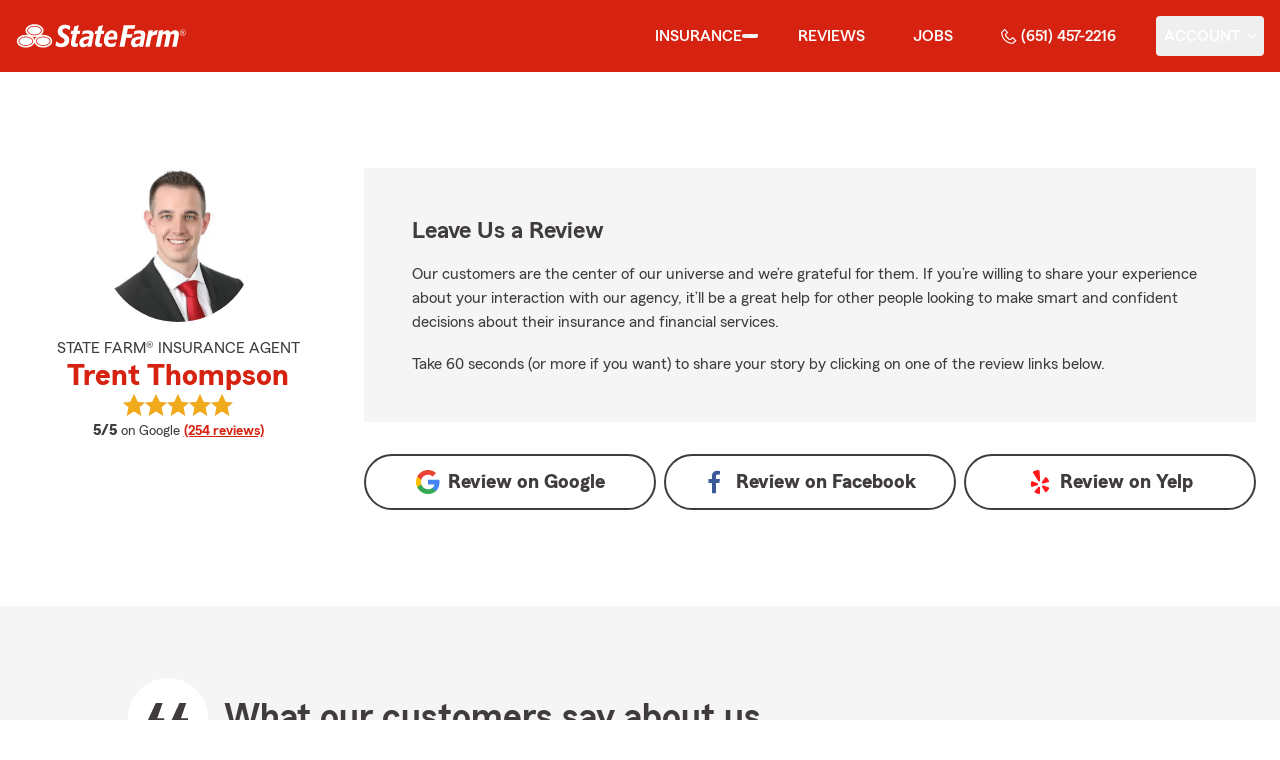

--- FILE ---
content_type: text/html
request_url: https://myighagent.com/reviews
body_size: 47585
content:
<!DOCTYPE html>
<html lang="en" class="font-sans antialiased leading-tight text-sf-charcoal">

<head>
    
    
    <!-- start partial: head/meta.hbs -->
    <meta charset='utf-8' />
    <meta name='viewport' content='width=device-width, initial-scale=1, minimal-ui' />
    <meta name='format-detection' content='telephone=no' />
    <meta name='siteType' content='mirus.mirus_m2' />
    <meta name='agentId' content='Q6KYV6ZWCGF' />
    <meta name='referrer' content='origin' />
    <meta name='peachy' content='[base64]' />
    <meta name='mobile-web-app-capable' content='yes' />
    
    <meta name='keywords' content='' />
    <meta name='description' content='See the star rating and Google reviews for Trent Thompson State Farm Agent in Inver Grove, MN. For car, home, life insurance &amp; more call (651) 457-2216 for a free quote today!' />
    
    <meta property='og:title' content='Star Rating and Reviews for Trent Thompson - State Farm®' />
    <meta property='og:type' content='website' />
    <meta property='og:url' content='https://myighagent.com' />
    <meta property='og:site_name' content='Star Rating and Reviews for Trent Thompson - State Farm®' />
    <meta property='og:description' content='See the star rating and Google reviews for Trent Thompson State Farm Agent in Inver Grove, MN. For car, home, life insurance &amp; more call (651) 457-2216 for a free quote today!' />
    <meta property='og:image' content='https://ephemera.mirus.io/imgr/250x0/https://storage.googleapis.com/static.mirus.io/images/dco/mx/approvals/accepted/Q6KYV6ZWCGF_agent_avatar_20190522T141922Z_myighagent_com_m7ttziij9j.jpeg' />
    
    <meta name='geo.position' content='44.864734;-93.051872' />
    <meta name='geo.placename' content='Inver Grove,MN' />
    <meta name='geo.region' content='US-MN' />
    
    <meta name='twitter:card' content='summary_large_image' />
    <meta name='twitter:title' content='Star Rating and Reviews for Trent Thompson - State Farm®' />
    <meta name='twitter:description' content='See the star rating and Google reviews for Trent Thompson State Farm Agent in Inver Grove, MN. For car, home, life insurance &amp; more call (651) 457-2216 for a free quote today!' />
    <meta name='twitter:image' content='https://ephemera.mirus.io/imgr/250x0/https://storage.googleapis.com/static.mirus.io/images/dco/mx/approvals/accepted/Q6KYV6ZWCGF_agent_avatar_20190522T141922Z_myighagent_com_m7ttziij9j.jpeg' />
    <meta name='twitter:domain' content='https://myighagent.com' />
    
    <meta name='mirus:productType' content='m2' />
    <meta name='mirus:branch' content='master' />
    <meta name='mirus:engineSHA' content='c13e47d3' />
    <meta name='mirus:configId' content='' />
    <meta name='mirus:renderedAt:UTC' content='2026-01-25T11:36:10.208Z' />
    <meta name='mirus:renderedAt:MiddleWest' content='January 25, 2026 at 5:36:10 AM CST' />
    <meta name='mirus:srcTemplate' content='m2-review.hbs' />
    
    
    
        <script type="text/javascript">
            window.dataLayer = window.dataLayer || {};
            dl = window.dataLayer;
            dl.screenId = dl.screenId || 'Q6KYV6ZWCGF';
            dl.pageName = dl.pageName || 'agent-micro-m';
        </script>
    
    <!-- end partial: head/meta.hbs -->
    
    
    
    <!-- start partial: head/ldjson.hbs -->
    <script type='application/ld+json'>
    {
        "@context": "http://schema.org/",
        "@type":  ["InsuranceAgency"],
        "name": "Trent Thompson - State Farm Agent - Inver Grove, MN",
        "description": "MN Auto, life, home insurance and more from State Farm Insurance Agent Trent Thompson in Inver Grove. Call (651) 457-2216 today for a free quote!",
        "telephone": ["6514572216"],
        "geo": {
            "@type": "GeoCoordinates",
            "latitude": 44.864734,
            "longitude": -93.051872
        },
        "address": {
            "addressCountry": "United States",
            "@type": "PostalAddress",
            "addressLocality": "Inver Grove",
            "addressRegion": "MN",
            "postalCode": "55076-1623",
            "streetAddress": "5778 Blackshire Path "
        },
        "url": "https://myighagent.com",
        "sameAs": [
                "https://www.facebook.com/2210640882584550",
                "https://www.linkedin.com/in/trent-thompson-255a6059",
                "https://search.google.com/local/writereview?placeid&#x3D;ChIJVx9jl8nT94cRcht-1TxhxJU"
        ],
        "founder": {
            "@type": "Person",
            "name": "Trent Thompson",
            "image": "https://ephemera.mirus.io/imgr/250x0/https://storage.googleapis.com/static.mirus.io/images/dco/mx/approvals/accepted/Q6KYV6ZWCGF_agent_avatar_20190522T141922Z_myighagent_com_m7ttziij9j.jpeg",
            "jobTitle": "State Farm Agent"
        },
        "brand": "State Farm",
        "parentOrganization": "State Farm",
        "logo": "https://ephemera.mirus.io/cache/storage.googleapis.com/tintype.mirus.io/mx-static-shared-assets/master/382bf75bbaa1b2e5777c46149687fccbd9c7cd5f/img/sf-corporate-logo.webp",
        "branchOf": {
            "@type": "Organization",
            "name": "State Farm",
            "logo": "https://ephemera.mirus.io/cache/storage.googleapis.com/tintype.mirus.io/mx-static-shared-assets/master/382bf75bbaa1b2e5777c46149687fccbd9c7cd5f/img/sf-corporate-logo.webp",
            "brand": "State Farm",
            "parentOrganization": "State Farm"
        },
        "hasMap": "https://www.google.com/maps/search/?api=1&z=22&query=44.864734%2C-93.051872&query_place_id=ChIJVx9jl8nT94cRcht-1TxhxJU",
        "makesOffer": [
                {
                    "@type": "Offer",
                    "@context": "http://schema.org/",
                    "name": "Auto Insurance",
                    "description": "Call (651) 457-2216 for car insurance and more. Get a free car insurance quote from State Farm Agent Trent Thompson in Inver Grove, MN",
                    "url": "https:///insurance/auto"
                },
                {
                    "@type": "Offer",
                    "@context": "http://schema.org/",
                    "name": "Motorcycle Insurance",
                    "description": "Call (651) 457-2216 for motorcycle insurance &amp; more. Get a free motorcycle insurance quote from State Farm Agent Trent Thompson in Inver Grove, MN",
                    "url": "https:///insurance/motorcycle"
                },
                {
                    "@type": "Offer",
                    "@context": "http://schema.org/",
                    "name": "Homeowners Insurance",
                    "description": "Call (651) 457-2216 for home insurance and more. Get a free home insurance quote from State Farm Agent Trent Thompson in Inver Grove, MN",
                    "url": "https:///insurance/homeowners"
                },
                {
                    "@type": "Offer",
                    "@context": "http://schema.org/",
                    "name": "Condo Insurance",
                    "description": "Call (651) 457-2216 for condo, car, life insurance and more. Get a free quote from State Farm Agent Trent Thompson in Inver Grove, MN",
                    "url": "https:///insurance/condo"
                },
                {
                    "@type": "Offer",
                    "@context": "http://schema.org/",
                    "name": "Renters Insurance",
                    "description": "Call (651) 457-2216 for renters insurance and more. Get a free renters insurance quote from State Farm Agent Trent Thompson in Inver Grove, MN",
                    "url": "https:///insurance/renters"
                },
                {
                    "@type": "Offer",
                    "@context": "http://schema.org/",
                    "name": "Business Insurance",
                    "description": "Call (651) 457-2216 for business, car, life insurance and more. Get a free quote from State Farm Agent Trent Thompson in Inver Grove, MN",
                    "url": "https:///insurance/business"
                },
                {
                    "@type": "Offer",
                    "@context": "http://schema.org/",
                    "name": "Life Insurance",
                    "description": "Call (651) 457-2216 for life insurance and more. Get a free life insurance quote from State Farm Agent Trent Thompson in Inver Grove, MN",
                    "url": "https:///insurance/life"
                },
                {
                    "@type": "Offer",
                    "@context": "http://schema.org/",
                    "name": "Rec Vehicles Insurance",
                    "description": "Call (651) 457-2216 for RV, travel/camping trailer insurance and more. Get a free RV insurance quote from State Farm Agent Trent Thompson in Inver Grove, MN",
                    "url": "https:///insurance/recreational-vehicles"
                },
                {
                    "@type": "Offer",
                    "@context": "http://schema.org/",
                    "name": "Boat Insurance",
                    "description": "Call (651) 457-2216 for boat insurance and more. Get a free boat insurance quote from State Farm Agent Trent Thompson in Inver Grove, MN",
                    "url": "https:///insurance/boat"
                },
                {
                    "@type": "Offer",
                    "@context": "http://schema.org/",
                    "name": "Pet Insurance",
                    "description": "Call (651) 457-2216 for pet insurance with Trupanion™. Get a free pet insurance quote from Trupanion &amp; State Farm Agent Trent Thompson in Inver Grove, MN",
                    "url": "https:///insurance/pet"
                }
        ],
            "areaServed": ["Inver Grove, MN"]
    }
    </script><!-- end partial: head/ldjson.hbs -->
    
    <title>Star Rating and Reviews for Trent Thompson - State Farm®</title>

    <link rel="manifest" href="/manifest.webmanifest" />
    <link rel="icon" href="/favicon.ico" sizes="32x32" />
    <link rel="icon" type="image/svg+xml" href="https://ephemera.mirus.io/cache/storage.googleapis.com/tintype.mirus.io/mx-static-shared-assets/master/382bf75bbaa1b2e5777c46149687fccbd9c7cd5f/img/icon.svg" />
    <link rel="apple-touch-icon" href="https://ephemera.mirus.io/cache/storage.googleapis.com/tintype.mirus.io/mx-static-shared-assets/master/382bf75bbaa1b2e5777c46149687fccbd9c7cd5f/img/apple-touch-icon.webp" />

    <style>
*,:after,:before{--tw-border-spacing-x:0;--tw-border-spacing-y:0;--tw-translate-x:0;--tw-translate-y:0;--tw-rotate:0;--tw-skew-x:0;--tw-skew-y:0;--tw-scale-x:1;--tw-scale-y:1;--tw-pan-x: ;--tw-pan-y: ;--tw-pinch-zoom: ;--tw-scroll-snap-strictness:proximity;--tw-gradient-from-position: ;--tw-gradient-via-position: ;--tw-gradient-to-position: ;--tw-ordinal: ;--tw-slashed-zero: ;--tw-numeric-figure: ;--tw-numeric-spacing: ;--tw-numeric-fraction: ;--tw-ring-inset: ;--tw-ring-offset-width:0px;--tw-ring-offset-color:#fff;--tw-ring-color:rgba(59,130,246,.5);--tw-ring-offset-shadow:0 0 #0000;--tw-ring-shadow:0 0 #0000;--tw-shadow:0 0 #0000;--tw-shadow-colored:0 0 #0000;--tw-blur: ;--tw-brightness: ;--tw-contrast: ;--tw-grayscale: ;--tw-hue-rotate: ;--tw-invert: ;--tw-saturate: ;--tw-sepia: ;--tw-drop-shadow: ;--tw-backdrop-blur: ;--tw-backdrop-brightness: ;--tw-backdrop-contrast: ;--tw-backdrop-grayscale: ;--tw-backdrop-hue-rotate: ;--tw-backdrop-invert: ;--tw-backdrop-opacity: ;--tw-backdrop-saturate: ;--tw-backdrop-sepia: ;--tw-contain-size: ;--tw-contain-layout: ;--tw-contain-paint: ;--tw-contain-style: }::backdrop{--tw-border-spacing-x:0;--tw-border-spacing-y:0;--tw-translate-x:0;--tw-translate-y:0;--tw-rotate:0;--tw-skew-x:0;--tw-skew-y:0;--tw-scale-x:1;--tw-scale-y:1;--tw-pan-x: ;--tw-pan-y: ;--tw-pinch-zoom: ;--tw-scroll-snap-strictness:proximity;--tw-gradient-from-position: ;--tw-gradient-via-position: ;--tw-gradient-to-position: ;--tw-ordinal: ;--tw-slashed-zero: ;--tw-numeric-figure: ;--tw-numeric-spacing: ;--tw-numeric-fraction: ;--tw-ring-inset: ;--tw-ring-offset-width:0px;--tw-ring-offset-color:#fff;--tw-ring-color:rgba(59,130,246,.5);--tw-ring-offset-shadow:0 0 #0000;--tw-ring-shadow:0 0 #0000;--tw-shadow:0 0 #0000;--tw-shadow-colored:0 0 #0000;--tw-blur: ;--tw-brightness: ;--tw-contrast: ;--tw-grayscale: ;--tw-hue-rotate: ;--tw-invert: ;--tw-saturate: ;--tw-sepia: ;--tw-drop-shadow: ;--tw-backdrop-blur: ;--tw-backdrop-brightness: ;--tw-backdrop-contrast: ;--tw-backdrop-grayscale: ;--tw-backdrop-hue-rotate: ;--tw-backdrop-invert: ;--tw-backdrop-opacity: ;--tw-backdrop-saturate: ;--tw-backdrop-sepia: ;--tw-contain-size: ;--tw-contain-layout: ;--tw-contain-paint: ;--tw-contain-style: }*,:after,:before{border:0 solid #000;box-sizing:border-box}:after,:before{--tw-content:""}:host,html{line-height:1.5;-webkit-text-size-adjust:100%;font-family:ui-sans-serif,system-ui,sans-serif,Apple Color Emoji,Segoe UI Emoji,Segoe UI Symbol,Noto Color Emoji;font-feature-settings:normal;font-variation-settings:normal;-moz-tab-size:4;-o-tab-size:4;tab-size:4;-webkit-tap-highlight-color:transparent}body{line-height:inherit;margin:0}hr{border-top-width:1px;color:inherit;height:0}abbr:where([title]){-webkit-text-decoration:underline dotted;text-decoration:underline dotted}h1,h2,h3,h4,h5,h6{font-size:inherit;font-weight:inherit}a{color:inherit;text-decoration:inherit}b,strong{font-weight:bolder}code,kbd,pre,samp{font-family:ui-monospace,SFMono-Regular,Menlo,Monaco,Consolas,Liberation Mono,Courier New,monospace;font-feature-settings:normal;font-size:1em;font-variation-settings:normal}small{font-size:80%}sub,sup{font-size:75%;line-height:0;position:relative;vertical-align:baseline}sub{bottom:-.25em}sup{top:-.5em}table{border-collapse:collapse;border-color:inherit;text-indent:0}button,input,optgroup,select,textarea{color:inherit;font-family:inherit;font-feature-settings:inherit;font-size:100%;font-variation-settings:inherit;font-weight:inherit;letter-spacing:inherit;line-height:inherit;margin:0;padding:0}button,select{text-transform:none}button,input:where([type=button]),input:where([type=reset]),input:where([type=submit]){-webkit-appearance:button;background-color:transparent;background-image:none}:-moz-focusring{outline:auto}:-moz-ui-invalid{box-shadow:none}progress{vertical-align:baseline}::-webkit-inner-spin-button,::-webkit-outer-spin-button{height:auto}[type=search]{-webkit-appearance:textfield;outline-offset:-2px}::-webkit-search-decoration{-webkit-appearance:none}::-webkit-file-upload-button{-webkit-appearance:button;font:inherit}summary{display:list-item}blockquote,dd,dl,figure,h1,h2,h3,h4,h5,h6,hr,p,pre{margin:0}fieldset{margin:0}fieldset,legend{padding:0}menu,ol,ul{list-style:none;margin:0;padding:0}dialog{padding:0}textarea{resize:vertical}input::-moz-placeholder,textarea::-moz-placeholder{color:#a1a1aa;opacity:1}input::placeholder,textarea::placeholder{color:#a1a1aa;opacity:1}[role=button],button{cursor:pointer}:disabled{cursor:default}audio,canvas,embed,iframe,img,object,svg,video{display:block;vertical-align:middle}img,video{height:auto;max-width:100%}[hidden]:where(:not([hidden=until-found])){display:none}@font-face{font-display:swap;font-family:SourceSansPro-Reg;font-style:normal;font-weight:400;src:url("https://ephemera.mirus.io/cache/storage.googleapis.com/tintype.mirus.io/mx-static-shared-assets/master/382bf75bbaa1b2e5777c46149687fccbd9c7cd5f/fonts/SourceSansPro-Regular.woff2") format("woff2"),url("https://ephemera.mirus.io/cache/storage.googleapis.com/tintype.mirus.io/mx-static-shared-assets/master/382bf75bbaa1b2e5777c46149687fccbd9c7cd5f/fonts/SourceSansPro-Regular.woff") format("woff")}@font-face{font-display:swap;font-family:MecherleSans-Reg;font-style:normal;font-weight:400;src:url("https://ephemera.mirus.io/cache/storage.googleapis.com/tintype.mirus.io/mx-static-shared-assets/master/382bf75bbaa1b2e5777c46149687fccbd9c7cd5f/fonts/sf/MecherleSans-Regular.woff2") format("woff2"),url("https://ephemera.mirus.io/cache/storage.googleapis.com/tintype.mirus.io/mx-static-shared-assets/master/382bf75bbaa1b2e5777c46149687fccbd9c7cd5f/fonts/sf/MecherleSans-Regular.woff") format("woff"),url("https://ephemera.mirus.io/cache/storage.googleapis.com/tintype.mirus.io/mx-static-shared-assets/master/382bf75bbaa1b2e5777c46149687fccbd9c7cd5f/fonts/sf/MecherleSans-Regular.ttf") format("truetype"),url("https://ephemera.mirus.io/cache/storage.googleapis.com/tintype.mirus.io/mx-static-shared-assets/master/382bf75bbaa1b2e5777c46149687fccbd9c7cd5f/fonts/sf/MecherleSans-Regular.otf") format("opentype")}@font-face{font-display:swap;font-family:MecherleSans-Med;font-style:normal;font-weight:500;src:url("https://ephemera.mirus.io/cache/storage.googleapis.com/tintype.mirus.io/mx-static-shared-assets/master/382bf75bbaa1b2e5777c46149687fccbd9c7cd5f/fonts/sf/MecherleSans-Medium.woff2") format("woff2"),url("https://ephemera.mirus.io/cache/storage.googleapis.com/tintype.mirus.io/mx-static-shared-assets/master/382bf75bbaa1b2e5777c46149687fccbd9c7cd5f/fonts/sf/MecherleSans-Medium.woff") format("woff"),url("https://ephemera.mirus.io/cache/storage.googleapis.com/tintype.mirus.io/mx-static-shared-assets/master/382bf75bbaa1b2e5777c46149687fccbd9c7cd5f/fonts/sf/MecherleSans-Medium.ttf") format("truetype"),url("https://ephemera.mirus.io/cache/storage.googleapis.com/tintype.mirus.io/mx-static-shared-assets/master/382bf75bbaa1b2e5777c46149687fccbd9c7cd5f/fonts/sf/MecherleSans-Medium.otf") format("opentype")}@font-face{font-display:swap;font-family:MecherleSans-Semi;font-style:normal;font-weight:600;src:url("https://ephemera.mirus.io/cache/storage.googleapis.com/tintype.mirus.io/mx-static-shared-assets/master/382bf75bbaa1b2e5777c46149687fccbd9c7cd5f/fonts/sf/MecherleSans-SemiBold.woff2") format("woff2"),url("https://ephemera.mirus.io/cache/storage.googleapis.com/tintype.mirus.io/mx-static-shared-assets/master/382bf75bbaa1b2e5777c46149687fccbd9c7cd5f/fonts/sf/MecherleSans-SemiBold.woff") format("woff"),url("https://ephemera.mirus.io/cache/storage.googleapis.com/tintype.mirus.io/mx-static-shared-assets/master/382bf75bbaa1b2e5777c46149687fccbd9c7cd5f/fonts/sf/MecherleSans-SemiBold.ttf") format("truetype"),url("https://ephemera.mirus.io/cache/storage.googleapis.com/tintype.mirus.io/mx-static-shared-assets/master/382bf75bbaa1b2e5777c46149687fccbd9c7cd5f/fonts/sf/MecherleSans-SemiBold.otf") format("opentype")}@font-face{font-display:swap;font-family:MecherleSans-Bold;font-style:normal;font-weight:700;src:url("https://ephemera.mirus.io/cache/storage.googleapis.com/tintype.mirus.io/mx-static-shared-assets/master/382bf75bbaa1b2e5777c46149687fccbd9c7cd5f/fonts/sf/MecherleSans-Bold.woff2") format("woff2"),url("https://ephemera.mirus.io/cache/storage.googleapis.com/tintype.mirus.io/mx-static-shared-assets/master/382bf75bbaa1b2e5777c46149687fccbd9c7cd5f/fonts/sf/MecherleSans-Bold.woff") format("woff"),url("https://ephemera.mirus.io/cache/storage.googleapis.com/tintype.mirus.io/mx-static-shared-assets/master/382bf75bbaa1b2e5777c46149687fccbd9c7cd5f/fonts/sf/MecherleSans-Bold.ttf") format("truetype"),url("https://ephemera.mirus.io/cache/storage.googleapis.com/tintype.mirus.io/mx-static-shared-assets/master/382bf75bbaa1b2e5777c46149687fccbd9c7cd5f/fonts/sf/MecherleSans-Bold.otf") format("opentype")}@font-face{font-display:swap;font-family:MecherleLegal-Reg;font-style:normal;font-weight:400;src:url("https://ephemera.mirus.io/cache/storage.googleapis.com/tintype.mirus.io/mx-static-shared-assets/master/382bf75bbaa1b2e5777c46149687fccbd9c7cd5f/fonts/sf/MecherleLegal-Regular.woff2") format("woff2"),url("https://ephemera.mirus.io/cache/storage.googleapis.com/tintype.mirus.io/mx-static-shared-assets/master/382bf75bbaa1b2e5777c46149687fccbd9c7cd5f/fonts/sf/MecherleLegal-Regular.woff") format("woff"),url("https://ephemera.mirus.io/cache/storage.googleapis.com/tintype.mirus.io/mx-static-shared-assets/master/382bf75bbaa1b2e5777c46149687fccbd9c7cd5f/fonts/sf/MecherleLegal-Regular.ttf") format("truetype"),url("https://ephemera.mirus.io/cache/storage.googleapis.com/tintype.mirus.io/mx-static-shared-assets/master/382bf75bbaa1b2e5777c46149687fccbd9c7cd5f/fonts/sf/MecherleLegal-Regular.otf") format("opentype")}@font-face{font-display:swap;font-family:MecherleLegal-Med;font-style:normal;font-weight:500;src:url("https://ephemera.mirus.io/cache/storage.googleapis.com/tintype.mirus.io/mx-static-shared-assets/master/382bf75bbaa1b2e5777c46149687fccbd9c7cd5f/fonts/sf/MecherleLegal-Medium.woff2") format("woff2"),url("https://ephemera.mirus.io/cache/storage.googleapis.com/tintype.mirus.io/mx-static-shared-assets/master/382bf75bbaa1b2e5777c46149687fccbd9c7cd5f/fonts/sf/MecherleLegal-Medium.woff") format("woff"),url("https://ephemera.mirus.io/cache/storage.googleapis.com/tintype.mirus.io/mx-static-shared-assets/master/382bf75bbaa1b2e5777c46149687fccbd9c7cd5f/fonts/sf/MecherleLegal-Medium.ttf") format("truetype"),url("https://ephemera.mirus.io/cache/storage.googleapis.com/tintype.mirus.io/mx-static-shared-assets/master/382bf75bbaa1b2e5777c46149687fccbd9c7cd5f/fonts/sf/MecherleLegal-Medium.otf") format("opentype")}@font-face{font-display:swap;font-family:MecherleSlab-Reg;font-style:normal;font-weight:400;src:url("https://ephemera.mirus.io/cache/storage.googleapis.com/tintype.mirus.io/mx-static-shared-assets/master/382bf75bbaa1b2e5777c46149687fccbd9c7cd5f/fonts/sf/MecherleSlab-Regular.woff2") format("woff2"),url("https://ephemera.mirus.io/cache/storage.googleapis.com/tintype.mirus.io/mx-static-shared-assets/master/382bf75bbaa1b2e5777c46149687fccbd9c7cd5f/fonts/sf/MecherleSlab-Regular.woff") format("woff"),url("https://ephemera.mirus.io/cache/storage.googleapis.com/tintype.mirus.io/mx-static-shared-assets/master/382bf75bbaa1b2e5777c46149687fccbd9c7cd5f/fonts/sf/MecherleSlab-Regular.ttf") format("truetype"),url("https://ephemera.mirus.io/cache/storage.googleapis.com/tintype.mirus.io/mx-static-shared-assets/master/382bf75bbaa1b2e5777c46149687fccbd9c7cd5f/fonts/sf/MecherleSlab-Regular.otf") format("opentype")}.container{width:100%}@media (min-width:640px){.container{max-width:640px}}@media (min-width:768px){.container{max-width:768px}}@media (min-width:1024px){.container{max-width:1024px}}@media (min-width:1280px){.container{max-width:1280px}}@media (min-width:1536px){.container{max-width:1536px}}.btn{align-items:center;border-radius:9999px;cursor:pointer;display:flex;font-family:MecherleSans-Bold,SourceSansPro-Reg,Arial,sans-serif;font-size:1.125rem;font-weight:700;justify-content:center;line-height:1.75rem;padding:.75rem 1.25rem;text-align:center;transition-duration:.15s;transition-property:color,background-color,border-color,text-decoration-color,fill,stroke,opacity,box-shadow,transform,filter,backdrop-filter;transition-timing-function:cubic-bezier(.4,0,.2,1);transition-timing-function:cubic-bezier(0,0,.2,1);width:100%}.btn:focus-visible{outline:2px solid transparent;outline-offset:2px;--tw-ring-offset-shadow:var(--tw-ring-inset) 0 0 0 var(--tw-ring-offset-width) var(--tw-ring-offset-color);--tw-ring-shadow:var(--tw-ring-inset) 0 0 0 calc(3px + var(--tw-ring-offset-width)) var(--tw-ring-color);box-shadow:var(--tw-ring-offset-shadow),var(--tw-ring-shadow),var(--tw-shadow,0 0 #0000);--tw-ring-opacity:1;--tw-ring-color:rgb(170 27 13/var(--tw-ring-opacity,1));--tw-ring-offset-width:2px}@media (min-width:640px){.btn{font-size:1.125rem;line-height:1.75rem}}@media (min-width:768px){.btn{font-size:1.25rem;line-height:1.75rem}}.btn-primary{--tw-bg-opacity:1;background-color:rgb(214 35 17/var(--tw-bg-opacity,1));--tw-text-opacity:1;color:rgb(255 255 255/var(--tw-text-opacity,1))}.btn-primary:hover{--tw-bg-opacity:1;background-color:rgb(170 27 13/var(--tw-bg-opacity,1))}.btn-primary:focus-visible{--tw-bg-opacity:1;background-color:rgb(170 27 13/var(--tw-bg-opacity,1))}.btn-secondary{border-width:2px;--tw-border-opacity:1;border-color:rgb(214 35 17/var(--tw-border-opacity,1));--tw-text-opacity:1;color:rgb(214 35 17/var(--tw-text-opacity,1))}.btn-secondary:hover{--tw-bg-opacity:1;background-color:rgb(214 35 17/var(--tw-bg-opacity,1));--tw-text-opacity:1;color:rgb(255 255 255/var(--tw-text-opacity,1))}.btn-tab{border-top-left-radius:.5rem;border-top-right-radius:.5rem;font-size:1.125rem;line-height:1.75rem;margin-bottom:-.5rem;max-width:24rem;padding:.75rem .75rem 1.25rem;width:100%;--tw-text-opacity:1;color:rgb(0 0 0/var(--tw-text-opacity,1));font-family:MecherleSans-Med,SourceSansPro-Reg,Arial,sans-serif;transition-duration:.15s;transition-property:all;transition-timing-function:cubic-bezier(.4,0,.2,1);transition-timing-function:cubic-bezier(0,0,.2,1)}.btn-tab,.btn-tab:focus{outline:2px solid transparent;outline-offset:2px}.btn-tab:focus{--tw-translate-y:-0.5rem;border-top-width:2px;transform:translate(var(--tw-translate-x),var(--tw-translate-y)) rotate(var(--tw-rotate)) skewX(var(--tw-skew-x)) skewY(var(--tw-skew-y)) scaleX(var(--tw-scale-x)) scaleY(var(--tw-scale-y));--tw-border-opacity:1;border-color:rgb(214 35 17/var(--tw-border-opacity,1))}.career-plug-description ul{list-style-position:inside;list-style-type:disc}.career-plug-description p{margin-top:1rem}.career-plug-description .trix-content>:not([hidden])~:not([hidden]){--tw-space-y-reverse:0;margin-bottom:calc(.5rem*var(--tw-space-y-reverse));margin-top:calc(.5rem*(1 - var(--tw-space-y-reverse)))}.career-plug-description .trix-content h2,.career-plug-description .trix-content strong{display:block;font-size:1.5rem;font-weight:600;margin-bottom:1rem;margin-top:2rem!important;--tw-text-opacity:1;color:rgb(214 35 17/var(--tw-text-opacity,1))}.career-plug-description .job-compensation{margin-top:1rem}.sentence-case{text-transform:lowercase}.sentence-case:first-letter{text-transform:uppercase}.m2-radio-input:not(:checked):not(:focus)+label:hover:before{--tw-border-opacity:1;border-color:rgb(64 60 60/var(--tw-border-opacity,1))}.m2-radio-input:checked+label:before{background-size:.75rem;transition-duration:.15s;transition-property:all;transition-timing-function:cubic-bezier(.4,0,.2,1)}.m2-radio-input:checked:active+label:before,.m2-radio-input:focus+label:before{--tw-ring-offset-shadow:var(--tw-ring-inset) 0 0 0 var(--tw-ring-offset-width) var(--tw-ring-offset-color);--tw-ring-shadow:var(--tw-ring-inset) 0 0 0 calc(2px + var(--tw-ring-offset-width)) var(--tw-ring-color);box-shadow:var(--tw-ring-offset-shadow),var(--tw-ring-shadow),var(--tw-shadow,0 0 #0000);--tw-ring-opacity:1;--tw-ring-color:rgb(214 35 17/var(--tw-ring-opacity,1));--tw-ring-offset-width:2px}.m2-radio-label:before{background-image:url("data:image/svg+xml;charset=utf8,%3Csvg xmlns='http://www.w3.org/2000/svg' viewBox='0 0 16 16'%3E%3Cg class='nc-icon-wrapper' fill='%23f23c20'%3E%3Ccircle cx='8' cy='8' r='8' fill='%23f23c20'%3E%3C/circle%3E%3C/g%3E%3C/svg%3E");background-size:0;border-radius:9999px;border-width:2px;content:"";display:inline-block;flex-shrink:0;height:1.5rem;margin-right:.5rem;position:relative;width:1.5rem;--tw-border-opacity:1;background-position:50%;background-repeat:no-repeat;border-color:rgb(156 156 156/var(--tw-border-opacity,1));transition-duration:.15s;transition-property:all;transition-timing-function:cubic-bezier(.4,0,.2,1)}.m2-contact-form-checkbox{position:relative}.m2-contact-form-checkbox input:focus:not(:focus-visible){outline:none}.m2-contact-form-checkbox input:focus+.m2-checkbox-label{border-radius:.25rem;--tw-ring-offset-shadow:var(--tw-ring-inset) 0 0 0 var(--tw-ring-offset-width) var(--tw-ring-offset-color);--tw-ring-shadow:var(--tw-ring-inset) 0 0 0 calc(2px + var(--tw-ring-offset-width)) var(--tw-ring-color);box-shadow:var(--tw-ring-offset-shadow),var(--tw-ring-shadow),var(--tw-shadow,0 0 #0000);--tw-ring-opacity:1;--tw-ring-color:rgb(214 35 17/var(--tw-ring-opacity,1))}.m2-contact-form-checkbox input:checked+.m2-checkbox-label:before{border-style:none;--tw-bg-opacity:1;background-color:rgb(214 35 17/var(--tw-bg-opacity,1))}.m2-contact-form-checkbox input:checked+.m2-checkbox-label .path{stroke:#fff;stroke-dashoffset:0}.m2-checkbox-input{clip:rect(1px,1px,1px,1px)}.m2-checkbox-label{-webkit-user-select:none;-moz-user-select:none;user-select:none}.m2-checkbox-label .path{stroke:#f20c23;stroke-dasharray:111.46px;stroke-dashoffset:111.46px;transition:all .35s ease-out}.m2-checkbox-label:before{border-color:rgb(156 156 156/var(--tw-border-opacity,1));border-radius:.25rem;border-width:1px;content:"";display:inline-block;height:1.5rem;left:0;margin-right:.75rem;position:absolute;transition-duration:.3s;transition-property:all;transition-timing-function:cubic-bezier(.4,0,.2,1);transition-timing-function:cubic-bezier(0,0,.2,1);width:1.5rem}.m2-checkbox-label:before,.m2-form-input{--tw-border-opacity:1}.m2-form-input{border-bottom-width:1px;border-color:rgb(64 60 60/var(--tw-border-opacity,1));height:3rem;width:100%;--tw-bg-opacity:1;background-color:rgb(245 245 245/var(--tw-bg-opacity,1));padding:.75rem;--tw-text-opacity:1;color:rgb(64 60 60/var(--tw-text-opacity,1))}.m2-form-input::-moz-placeholder{color:transparent}.m2-form-input::placeholder{color:transparent}.m2-form-input{transition-duration:.15s;transition-property:color,background-color,border-color,text-decoration-color,fill,stroke;transition-timing-function:cubic-bezier(.4,0,.2,1)}.m2-form-input,.m2-form-input:focus{outline:2px solid transparent;outline-offset:2px}.m2-form-input:focus{border-bottom-width:2px;--tw-border-opacity:1;border-color:rgb(34 197 94/var(--tw-border-opacity,1))}.m2-form-input[error]{border-bottom-width:2px;--tw-border-opacity:1;border-color:rgb(170 27 13/var(--tw-border-opacity,1))}.more-text-message p:not(:first-child),.more-text-message ul{margin-top:.5rem}.more-text-message ul li{list-style-type:disc;margin-left:2.5rem;margin-top:.5rem;padding-left:.75rem}.more-text-message ul li li{list-style:circle}.sr-only{height:1px;margin:-1px;overflow:hidden;padding:0;position:absolute;width:1px;clip:rect(0,0,0,0);border-width:0;white-space:nowrap}.pointer-events-none{pointer-events:none}.pointer-events-auto{pointer-events:auto}.visible{visibility:visible}.collapse{visibility:collapse}.fixed{position:fixed}.\!absolute{position:absolute!important}.absolute{position:absolute}.relative{position:relative}.sticky{position:sticky}.inset-0{inset:0}.inset-x-0{left:0;right:0}.-right-6{right:-1.5rem}.-top-24{top:-6rem}.-top-4{top:-1rem}.bottom-0{bottom:0}.bottom-1{bottom:.25rem}.bottom-1\/2{bottom:50%}.bottom-28{bottom:7rem}.bottom-4{bottom:1rem}.left-0{left:0}.left-1{left:.25rem}.left-1\/2{left:50%}.left-2{left:.5rem}.left-6{left:1.5rem}.left-auto{left:auto}.right-0{right:0}.right-1{right:.25rem}.right-1\/2{right:50%}.right-2{right:.5rem}.right-4{right:1rem}.right-6{right:1.5rem}.right-8{right:2rem}.top-0{top:0}.top-1{top:.25rem}.top-1\/2{top:50%}.top-36{top:9rem}.top-6{top:1.5rem}.top-72{top:18rem}.top-\[72px\]{top:72px}.top-full{top:100%}.-z-10{z-index:-10}.z-0{z-index:0}.z-10{z-index:10}.z-30{z-index:30}.z-50{z-index:50}.col-span-1{grid-column:span 1/span 1}.col-span-2{grid-column:span 2/span 2}.col-span-3{grid-column:span 3/span 3}.col-span-5{grid-column:span 5/span 5}.col-span-6{grid-column:span 6/span 6}.col-span-9{grid-column:span 9/span 9}.col-span-full{grid-column:1/-1}.float-right{float:right}.\!m-0{margin:0!important}.m-0{margin:0}.m-2{margin:.5rem}.m-3{margin:.75rem}.m-auto{margin:auto}.-mx-6{margin-left:-1.5rem;margin-right:-1.5rem}.-my-1{margin-bottom:-.25rem;margin-top:-.25rem}.mx-2{margin-left:.5rem;margin-right:.5rem}.mx-4{margin-left:1rem;margin-right:1rem}.mx-6{margin-left:1.5rem;margin-right:1.5rem}.mx-auto{margin-left:auto;margin-right:auto}.my-12{margin-bottom:3rem;margin-top:3rem}.my-16{margin-bottom:4rem;margin-top:4rem}.my-2{margin-bottom:.5rem;margin-top:.5rem}.my-4{margin-bottom:1rem;margin-top:1rem}.my-5{margin-bottom:1.25rem;margin-top:1.25rem}.my-8{margin-bottom:2rem;margin-top:2rem}.my-auto{margin-bottom:auto;margin-top:auto}.-mb-1{margin-bottom:-.25rem}.-ml-5{margin-left:-1.25rem}.-mr-0\.5{margin-right:-.125rem}.-mr-1{margin-right:-.25rem}.-mr-1\.5{margin-right:-.375rem}.-mr-8{margin-right:-2rem}.-mt-0{margin-top:0}.-mt-0\.5{margin-top:-.125rem}.-mt-1{margin-top:-.25rem}.-mt-1\.5{margin-top:-.375rem}.-mt-16{margin-top:-4rem}.-mt-2{margin-top:-.5rem}.-mt-2\.5{margin-top:-.625rem}.-mt-3{margin-top:-.75rem}.-mt-4{margin-top:-1rem}.-mt-52{margin-top:-13rem}.mb-1{margin-bottom:.25rem}.mb-1\.5{margin-bottom:.375rem}.mb-10{margin-bottom:2.5rem}.mb-16{margin-bottom:4rem}.mb-2{margin-bottom:.5rem}.mb-3{margin-bottom:.75rem}.mb-4{margin-bottom:1rem}.mb-5{margin-bottom:1.25rem}.mb-6{margin-bottom:1.5rem}.mb-8{margin-bottom:2rem}.ml-1{margin-left:.25rem}.ml-1\.5{margin-left:.375rem}.ml-2{margin-left:.5rem}.ml-4{margin-left:1rem}.ml-8{margin-left:2rem}.ml-auto{margin-left:auto}.mr-1{margin-right:.25rem}.mr-2{margin-right:.5rem}.mr-4{margin-right:1rem}.mr-8{margin-right:2rem}.mt-0\.5{margin-top:.125rem}.mt-1{margin-top:.25rem}.mt-1\.5{margin-top:.375rem}.mt-16{margin-top:4rem}.mt-2{margin-top:.5rem}.mt-3{margin-top:.75rem}.mt-4{margin-top:1rem}.mt-5{margin-top:1.25rem}.mt-6{margin-top:1.5rem}.mt-8{margin-top:2rem}.mt-auto{margin-top:auto}.block{display:block}.inline-block{display:inline-block}.inline{display:inline}.flex{display:flex}.inline-flex{display:inline-flex}.grid{display:grid}.hidden{display:none}.aspect-1{aspect-ratio:1}.aspect-\[16\/9\]{aspect-ratio:16/9}.aspect-\[3\/2\]{aspect-ratio:3/2}.aspect-\[4\/3\]{aspect-ratio:4/3}.aspect-\[6\/1\]{aspect-ratio:6/1}.h-0{height:0}.h-0\.5{height:.125rem}.h-1{height:.25rem}.h-10{height:2.5rem}.h-11{height:2.75rem}.h-12{height:3rem}.h-16{height:4rem}.h-2{height:.5rem}.h-20{height:5rem}.h-3{height:.75rem}.h-32{height:8rem}.h-4{height:1rem}.h-44{height:11rem}.h-48{height:12rem}.h-5{height:1.25rem}.h-6{height:1.5rem}.h-8{height:2rem}.h-96{height:24rem}.h-\[172px\]{height:172px}.h-auto{height:auto}.h-fit{height:-moz-fit-content;height:fit-content}.h-full{height:100%}.h-svh{height:100svh}.max-h-100{max-height:25rem}.max-h-24{max-height:6rem}.max-h-full{max-height:100%}.w-0{width:0}.w-1{width:.25rem}.w-1\/2{width:50%}.w-1\/3{width:33.333333%}.w-1\/4{width:25%}.w-10{width:2.5rem}.w-11{width:2.75rem}.w-11\/12{width:91.666667%}.w-12{width:3rem}.w-16{width:4rem}.w-2{width:.5rem}.w-2\/3{width:66.666667%}.w-20{width:5rem}.w-4{width:1rem}.w-44{width:11rem}.w-5{width:1.25rem}.w-5\/6{width:83.333333%}.w-56{width:14rem}.w-6{width:1.5rem}.w-8{width:2rem}.w-auto{width:auto}.w-fit{width:-moz-fit-content;width:fit-content}.w-full{width:100%}.w-max{width:-moz-max-content;width:max-content}.w-screen{width:100vw}.min-w-0{min-width:0}.min-w-\[300px\]{min-width:300px}.min-w-\[4rem\]{min-width:4rem}.max-w-44{max-width:11rem}.max-w-\[10rem\]{max-width:10rem}.max-w-\[12rem\]{max-width:12rem}.max-w-\[164px\]{max-width:164px}.max-w-\[200px\]{max-width:200px}.max-w-\[50\%\]{max-width:50%}.max-w-full{max-width:100%}.max-w-lg{max-width:32rem}.max-w-md{max-width:28rem}.max-w-screen-2xl{max-width:1536px}.max-w-screen-lg{max-width:1024px}.max-w-screen-md{max-width:768px}.max-w-screen-sm{max-width:640px}.max-w-screen-xl{max-width:1280px}.max-w-sm{max-width:24rem}.max-w-xs{max-width:20rem}.flex-1{flex:1 1 0%}.shrink-0{flex-shrink:0}.flex-grow,.grow{flex-grow:1}.\!-translate-y-5{--tw-translate-y:-1.25rem!important;transform:translate(var(--tw-translate-x),var(--tw-translate-y)) rotate(var(--tw-rotate)) skewX(var(--tw-skew-x)) skewY(var(--tw-skew-y)) scaleX(var(--tw-scale-x)) scaleY(var(--tw-scale-y))!important}.-translate-x-full{--tw-translate-x:-100%}.-translate-x-full,.-translate-y-1\/2{transform:translate(var(--tw-translate-x),var(--tw-translate-y)) rotate(var(--tw-rotate)) skewX(var(--tw-skew-x)) skewY(var(--tw-skew-y)) scaleX(var(--tw-scale-x)) scaleY(var(--tw-scale-y))}.-translate-y-1\/2{--tw-translate-y:-50%}.-translate-y-2{--tw-translate-y:-0.5rem}.-translate-y-2,.-translate-y-full{transform:translate(var(--tw-translate-x),var(--tw-translate-y)) rotate(var(--tw-rotate)) skewX(var(--tw-skew-x)) skewY(var(--tw-skew-y)) scaleX(var(--tw-scale-x)) scaleY(var(--tw-scale-y))}.-translate-y-full{--tw-translate-y:-100%}.translate-x-0{--tw-translate-x:0px}.translate-x-0,.translate-x-1\/2{transform:translate(var(--tw-translate-x),var(--tw-translate-y)) rotate(var(--tw-rotate)) skewX(var(--tw-skew-x)) skewY(var(--tw-skew-y)) scaleX(var(--tw-scale-x)) scaleY(var(--tw-scale-y))}.translate-x-1\/2{--tw-translate-x:50%}.translate-x-4{--tw-translate-x:1rem}.translate-x-4,.translate-x-full{transform:translate(var(--tw-translate-x),var(--tw-translate-y)) rotate(var(--tw-rotate)) skewX(var(--tw-skew-x)) skewY(var(--tw-skew-y)) scaleX(var(--tw-scale-x)) scaleY(var(--tw-scale-y))}.translate-x-full{--tw-translate-x:100%}.translate-y-0{--tw-translate-y:0px}.translate-y-0,.translate-y-1\/2{transform:translate(var(--tw-translate-x),var(--tw-translate-y)) rotate(var(--tw-rotate)) skewX(var(--tw-skew-x)) skewY(var(--tw-skew-y)) scaleX(var(--tw-scale-x)) scaleY(var(--tw-scale-y))}.translate-y-1\/2{--tw-translate-y:50%}.-rotate-45{--tw-rotate:-45deg}.-rotate-45,.rotate-0{transform:translate(var(--tw-translate-x),var(--tw-translate-y)) rotate(var(--tw-rotate)) skewX(var(--tw-skew-x)) skewY(var(--tw-skew-y)) scaleX(var(--tw-scale-x)) scaleY(var(--tw-scale-y))}.rotate-0{--tw-rotate:0deg}.rotate-180{--tw-rotate:180deg}.rotate-180,.rotate-45{transform:translate(var(--tw-translate-x),var(--tw-translate-y)) rotate(var(--tw-rotate)) skewX(var(--tw-skew-x)) skewY(var(--tw-skew-y)) scaleX(var(--tw-scale-x)) scaleY(var(--tw-scale-y))}.rotate-45{--tw-rotate:45deg}.-scale-y-100{--tw-scale-y:-1}.-scale-y-100,.transform{transform:translate(var(--tw-translate-x),var(--tw-translate-y)) rotate(var(--tw-rotate)) skewX(var(--tw-skew-x)) skewY(var(--tw-skew-y)) scaleX(var(--tw-scale-x)) scaleY(var(--tw-scale-y))}.cursor-default{cursor:default}.cursor-pointer{cursor:pointer}.select-none{-webkit-user-select:none;-moz-user-select:none;user-select:none}.resize{resize:both}.scroll-mt-16{scroll-margin-top:4rem}.list-inside{list-style-position:inside}.list-outside{list-style-position:outside}.list-disc{list-style-type:disc}.list-none{list-style-type:none}.break-inside-avoid-column{-moz-column-break-inside:avoid;break-inside:avoid-column}.grid-cols-1{grid-template-columns:repeat(1,minmax(0,1fr))}.grid-cols-3{grid-template-columns:repeat(3,minmax(0,1fr))}.grid-cols-4{grid-template-columns:repeat(4,minmax(0,1fr))}.grid-cols-9{grid-template-columns:repeat(9,minmax(0,1fr))}.grid-cols-\[auto_1fr\]{grid-template-columns:auto 1fr}.grid-cols-\[repeat\(2\2c _fit-content\(50\%\)\)\]{grid-template-columns:repeat(2,fit-content(50%))}.grid-rows-3{grid-template-rows:repeat(3,minmax(0,1fr))}.flex-row{flex-direction:row}.flex-col{flex-direction:column}.flex-wrap{flex-wrap:wrap}.flex-nowrap{flex-wrap:nowrap}.place-content-between{place-content:space-between}.place-items-start{place-items:start}.place-items-center{place-items:center}.content-center{align-content:center}.content-between{align-content:space-between}.items-start{align-items:flex-start}.items-center{align-items:center}.justify-start{justify-content:flex-start}.justify-end{justify-content:flex-end}.justify-center{justify-content:center}.justify-between{justify-content:space-between}.justify-around{justify-content:space-around}.justify-evenly{justify-content:space-evenly}.gap-0\.5{gap:.125rem}.gap-1{gap:.25rem}.gap-2{gap:.5rem}.gap-2\.5{gap:.625rem}.gap-3{gap:.75rem}.gap-4{gap:1rem}.gap-6{gap:1.5rem}.gap-8{gap:2rem}.gap-x-0{-moz-column-gap:0;column-gap:0}.gap-x-1{-moz-column-gap:.25rem;column-gap:.25rem}.gap-x-2{-moz-column-gap:.5rem;column-gap:.5rem}.gap-x-4{-moz-column-gap:1rem;column-gap:1rem}.space-x-2>:not([hidden])~:not([hidden]){--tw-space-x-reverse:0;margin-left:calc(.5rem*(1 - var(--tw-space-x-reverse)));margin-right:calc(.5rem*var(--tw-space-x-reverse))}.space-x-4>:not([hidden])~:not([hidden]){--tw-space-x-reverse:0;margin-left:calc(1rem*(1 - var(--tw-space-x-reverse)));margin-right:calc(1rem*var(--tw-space-x-reverse))}.space-y-2>:not([hidden])~:not([hidden]){--tw-space-y-reverse:0;margin-bottom:calc(.5rem*var(--tw-space-y-reverse));margin-top:calc(.5rem*(1 - var(--tw-space-y-reverse)))}.space-y-3>:not([hidden])~:not([hidden]){--tw-space-y-reverse:0;margin-bottom:calc(.75rem*var(--tw-space-y-reverse));margin-top:calc(.75rem*(1 - var(--tw-space-y-reverse)))}.space-y-4>:not([hidden])~:not([hidden]){--tw-space-y-reverse:0;margin-bottom:calc(1rem*var(--tw-space-y-reverse));margin-top:calc(1rem*(1 - var(--tw-space-y-reverse)))}.space-y-5>:not([hidden])~:not([hidden]){--tw-space-y-reverse:0;margin-bottom:calc(1.25rem*var(--tw-space-y-reverse));margin-top:calc(1.25rem*(1 - var(--tw-space-y-reverse)))}.space-y-6>:not([hidden])~:not([hidden]){--tw-space-y-reverse:0;margin-bottom:calc(1.5rem*var(--tw-space-y-reverse));margin-top:calc(1.5rem*(1 - var(--tw-space-y-reverse)))}.space-y-8>:not([hidden])~:not([hidden]){--tw-space-y-reverse:0;margin-bottom:calc(2rem*var(--tw-space-y-reverse));margin-top:calc(2rem*(1 - var(--tw-space-y-reverse)))}.divide-x>:not([hidden])~:not([hidden]){--tw-divide-x-reverse:0;border-left-width:calc(1px*(1 - var(--tw-divide-x-reverse)));border-right-width:calc(1px*var(--tw-divide-x-reverse))}.divide-y>:not([hidden])~:not([hidden]){--tw-divide-y-reverse:0;border-bottom-width:calc(1px*var(--tw-divide-y-reverse));border-top-width:calc(1px*(1 - var(--tw-divide-y-reverse)))}.divide-y-2>:not([hidden])~:not([hidden]){--tw-divide-y-reverse:0;border-bottom-width:calc(2px*var(--tw-divide-y-reverse));border-top-width:calc(2px*(1 - var(--tw-divide-y-reverse)))}.divide-sf-charcoal-200>:not([hidden])~:not([hidden]){--tw-divide-opacity:1;border-color:rgb(220 220 220/var(--tw-divide-opacity,1))}.divide-sf-charcoal\/10>:not([hidden])~:not([hidden]){border-color:rgba(64,60,60,.1)}.self-center{align-self:center}.overflow-hidden{overflow:hidden}.overflow-clip{overflow:clip}.overflow-visible{overflow:visible}.overflow-y-auto{overflow-y:auto}.overflow-x-scroll{overflow-x:scroll}.overflow-y-scroll{overflow-y:scroll}.truncate{overflow:hidden;text-overflow:ellipsis}.truncate,.whitespace-nowrap{white-space:nowrap}.whitespace-pre{white-space:pre}.text-wrap{text-wrap:wrap}.text-nowrap{text-wrap:nowrap}.text-balance{text-wrap:balance}.\!rounded-none{border-radius:0!important}.rounded{border-radius:.25rem}.rounded-2xl{border-radius:1rem}.rounded-3xl{border-radius:1.5rem}.rounded-full{border-radius:9999px}.rounded-lg{border-radius:.5rem}.rounded-md{border-radius:.375rem}.rounded-xl{border-radius:.75rem}.rounded-b{border-bottom-left-radius:.25rem;border-bottom-right-radius:.25rem}.rounded-b-md{border-bottom-left-radius:.375rem;border-bottom-right-radius:.375rem}.rounded-br-lg{border-bottom-right-radius:.5rem}.border{border-width:1px}.border-2{border-width:2px}.border-4{border-width:4px}.border-8{border-width:8px}.border-b{border-bottom-width:1px}.border-b-2{border-bottom-width:2px}.border-l-2{border-left-width:2px}.border-l-4{border-left-width:4px}.border-t{border-top-width:1px}.border-t-2{border-top-width:2px}.border-dashed{border-style:dashed}.border-none{border-style:none}.border-black{--tw-border-opacity:1;border-color:rgb(0 0 0/var(--tw-border-opacity,1))}.border-gray-400{--tw-border-opacity:1;border-color:rgb(161 161 170/var(--tw-border-opacity,1))}.border-green-400{--tw-border-opacity:1;border-color:rgb(74 222 128/var(--tw-border-opacity,1))}.border-sf-charcoal{--tw-border-opacity:1;border-color:rgb(64 60 60/var(--tw-border-opacity,1))}.border-sf-charcoal-200{--tw-border-opacity:1;border-color:rgb(220 220 220/var(--tw-border-opacity,1))}.border-sf-charcoal-400{--tw-border-opacity:1;border-color:rgb(108 108 108/var(--tw-border-opacity,1))}.border-sf-charcoal-500\/10{border-color:rgba(64,60,60,.1)}.border-sf-red,.border-sf-red-500{--tw-border-opacity:1;border-color:rgb(214 35 17/var(--tw-border-opacity,1))}.border-sf-red-600{--tw-border-opacity:1;border-color:rgb(170 27 13/var(--tw-border-opacity,1))}.border-sf-red-700{--tw-border-opacity:1;border-color:rgb(128 20 10/var(--tw-border-opacity,1))}.border-white{--tw-border-opacity:1;border-color:rgb(255 255 255/var(--tw-border-opacity,1))}.\!bg-sf-charcoal-100{--tw-bg-opacity:1!important;background-color:rgb(245 245 245/var(--tw-bg-opacity,1))!important}.bg-black{--tw-bg-opacity:1;background-color:rgb(0 0 0/var(--tw-bg-opacity,1))}.bg-black\/50{background-color:rgba(0,0,0,.5)}.bg-black\/70{background-color:rgba(0,0,0,.7)}.bg-black\/75{background-color:rgba(0,0,0,.75)}.bg-current{background-color:currentColor}.bg-gray-200{--tw-bg-opacity:1;background-color:rgb(228 228 231/var(--tw-bg-opacity,1))}.bg-sf-charcoal-100{--tw-bg-opacity:1;background-color:rgb(245 245 245/var(--tw-bg-opacity,1))}.bg-sf-charcoal-200{--tw-bg-opacity:1;background-color:rgb(220 220 220/var(--tw-bg-opacity,1))}.bg-sf-charcoal-500{--tw-bg-opacity:1;background-color:rgb(64 60 60/var(--tw-bg-opacity,1))}.bg-sf-charcoal-500\/15{background-color:rgba(64,60,60,.15)}.bg-sf-charcoal\/20{background-color:rgba(64,60,60,.2)}.bg-sf-khaki{--tw-bg-opacity:1;background-color:rgb(247 240 228/var(--tw-bg-opacity,1))}.bg-sf-red{--tw-bg-opacity:1;background-color:rgb(214 35 17/var(--tw-bg-opacity,1))}.bg-sf-red-100{--tw-bg-opacity:1;background-color:rgb(251 207 203/var(--tw-bg-opacity,1))}.bg-sf-red-50{--tw-bg-opacity:1;background-color:rgb(253 233 231/var(--tw-bg-opacity,1))}.bg-sf-red-500{--tw-bg-opacity:1;background-color:rgb(214 35 17/var(--tw-bg-opacity,1))}.bg-white{--tw-bg-opacity:1;background-color:rgb(255 255 255/var(--tw-bg-opacity,1))}.bg-opacity-30{--tw-bg-opacity:0.3}.bg-gradient-to-t{background-image:linear-gradient(to top,var(--tw-gradient-stops))}.from-sf-charcoal-100{--tw-gradient-from:#f5f5f5 var(--tw-gradient-from-position);--tw-gradient-to:hsla(0,0%,96%,0) var(--tw-gradient-to-position);--tw-gradient-stops:var(--tw-gradient-from),var(--tw-gradient-to)}.object-contain{-o-object-fit:contain;object-fit:contain}.object-cover{-o-object-fit:cover;object-fit:cover}.object-bottom{-o-object-position:bottom;object-position:bottom}.object-center{-o-object-position:center;object-position:center}.object-right{-o-object-position:right;object-position:right}.object-top{-o-object-position:top;object-position:top}.\!p-2{padding:.5rem!important}.p-0{padding:0}.p-2{padding:.5rem}.p-3{padding:.75rem}.p-4{padding:1rem}.p-5{padding:1.25rem}.p-6{padding:1.5rem}.p-8{padding:2rem}.px-1{padding-left:.25rem;padding-right:.25rem}.px-1\.5{padding-left:.375rem;padding-right:.375rem}.px-16{padding-left:4rem;padding-right:4rem}.px-2{padding-left:.5rem;padding-right:.5rem}.px-4{padding-left:1rem;padding-right:1rem}.px-5{padding-left:1.25rem;padding-right:1.25rem}.px-6{padding-left:1.5rem;padding-right:1.5rem}.px-8{padding-left:2rem;padding-right:2rem}.py-0\.5{padding-bottom:.125rem;padding-top:.125rem}.py-1{padding-bottom:.25rem;padding-top:.25rem}.py-1\.5{padding-bottom:.375rem;padding-top:.375rem}.py-10{padding-bottom:2.5rem;padding-top:2.5rem}.py-16{padding-bottom:4rem;padding-top:4rem}.py-2{padding-bottom:.5rem;padding-top:.5rem}.py-3{padding-bottom:.75rem;padding-top:.75rem}.py-4{padding-bottom:1rem;padding-top:1rem}.py-5{padding-bottom:1.25rem;padding-top:1.25rem}.py-8{padding-bottom:2rem;padding-top:2rem}.\!pl-0{padding-left:0!important}.\!pr-0{padding-right:0!important}.pb-0{padding-bottom:0}.pb-1{padding-bottom:.25rem}.pb-1\.5{padding-bottom:.375rem}.pb-10{padding-bottom:2.5rem}.pb-2{padding-bottom:.5rem}.pb-3{padding-bottom:.75rem}.pb-36{padding-bottom:9rem}.pb-4{padding-bottom:1rem}.pb-5{padding-bottom:1.25rem}.pb-8{padding-bottom:2rem}.pl-0\.5{padding-left:.125rem}.pl-1{padding-left:.25rem}.pl-1\.5{padding-left:.375rem}.pl-2{padding-left:.5rem}.pl-4{padding-left:1rem}.pl-8{padding-left:2rem}.pr-1{padding-right:.25rem}.pr-2{padding-right:.5rem}.pr-4{padding-right:1rem}.pt-0\.5{padding-top:.125rem}.pt-1{padding-top:.25rem}.pt-2{padding-top:.5rem}.pt-3{padding-top:.75rem}.pt-32{padding-top:8rem}.pt-4{padding-top:1rem}.pt-5{padding-top:1.25rem}.pt-8{padding-top:2rem}.text-left{text-align:left}.text-center{text-align:center}.text-right{text-align:right}.font-mono{font-family:ui-monospace,SFMono-Regular,Menlo,Monaco,Consolas,Liberation Mono,Courier New,monospace}.font-sans{font-family:ui-sans-serif,system-ui,sans-serif,Apple Color Emoji,Segoe UI Emoji,Segoe UI Symbol,Noto Color Emoji}.text-2xl{font-size:1.5rem}.text-3xl{font-size:1.875rem;line-height:2.25rem}.text-3xl\/5{font-size:1.875rem;line-height:1.25rem}.text-4xl{font-size:2.25rem;line-height:2.5rem}.text-base{font-size:1rem;line-height:1.5rem}.text-lg{font-size:1.125rem;line-height:1.75rem}.text-lg\/4{font-size:1.125rem;line-height:1rem}.text-lg\/5{font-size:1.125rem;line-height:1.25rem}.text-sm{font-size:.875rem;line-height:1.25rem}.text-sm\/4{font-size:.875rem;line-height:1rem}.text-xl{font-size:1.25rem;line-height:1.75rem}.text-xl\/5{font-size:1.25rem;line-height:1.25rem}.text-xl\/6{font-size:1.25rem;line-height:1.5rem}.text-xs{font-size:.75rem;line-height:1rem}.font-bold{font-weight:700}.font-semibold{font-weight:600}.uppercase{text-transform:uppercase}.lowercase{text-transform:lowercase}.capitalize{text-transform:capitalize}.normal-case{text-transform:none}.italic{font-style:italic}.not-italic{font-style:normal}.leading-3{line-height:.75rem}.leading-4{line-height:1rem}.leading-5{line-height:1.25rem}.leading-6{line-height:1.5rem}.leading-none{line-height:1}.leading-tight{line-height:1.25}.tracking-tight{letter-spacing:-.025em}.tracking-wide{letter-spacing:.025em}.tracking-wider{letter-spacing:.05em}.\!text-sf-red-600{--tw-text-opacity:1!important;color:rgb(170 27 13/var(--tw-text-opacity,1))!important}.text-black{--tw-text-opacity:1;color:rgb(0 0 0/var(--tw-text-opacity,1))}.text-sf-charcoal{--tw-text-opacity:1;color:rgb(64 60 60/var(--tw-text-opacity,1))}.text-sf-charcoal-300{--tw-text-opacity:1;color:rgb(156 156 156/var(--tw-text-opacity,1))}.text-sf-charcoal-400{--tw-text-opacity:1;color:rgb(108 108 108/var(--tw-text-opacity,1))}.text-sf-charcoal-500{--tw-text-opacity:1;color:rgb(64 60 60/var(--tw-text-opacity,1))}.text-sf-red,.text-sf-red-500{--tw-text-opacity:1;color:rgb(214 35 17/var(--tw-text-opacity,1))}.text-sf-red-600{--tw-text-opacity:1;color:rgb(170 27 13/var(--tw-text-opacity,1))}.text-sf-red-700{--tw-text-opacity:1;color:rgb(128 20 10/var(--tw-text-opacity,1))}.text-sf-red-900{--tw-text-opacity:1;color:rgb(43 7 3/var(--tw-text-opacity,1))}.text-transparent{color:transparent}.text-white{--tw-text-opacity:1;color:rgb(255 255 255/var(--tw-text-opacity,1))}.text-opacity-0{--tw-text-opacity:0}.text-opacity-100{--tw-text-opacity:1}.text-opacity-75{--tw-text-opacity:0.75}.underline{text-decoration-line:underline}.decoration-\[10\%\]{text-decoration-thickness:10%}.antialiased{-webkit-font-smoothing:antialiased;-moz-osx-font-smoothing:grayscale}.placeholder-current::-moz-placeholder{color:currentColor}.placeholder-current::placeholder{color:currentColor}.\!opacity-0{opacity:0!important}.opacity-0{opacity:0}.opacity-100{opacity:1}.opacity-50{opacity:.5}.mix-blend-multiply{mix-blend-mode:multiply}.shadow-md{--tw-shadow:0 4px 6px -1px rgba(0,0,0,.1),0 2px 4px -2px rgba(0,0,0,.1);--tw-shadow-colored:0 4px 6px -1px var(--tw-shadow-color),0 2px 4px -2px var(--tw-shadow-color);box-shadow:var(--tw-ring-offset-shadow,0 0 #0000),var(--tw-ring-shadow,0 0 #0000),var(--tw-shadow)}.outline-none{outline:2px solid transparent;outline-offset:2px}.-outline-offset-8{outline-offset:-8px}.ring{--tw-ring-offset-shadow:var(--tw-ring-inset) 0 0 0 var(--tw-ring-offset-width) var(--tw-ring-offset-color);--tw-ring-shadow:var(--tw-ring-inset) 0 0 0 calc(3px + var(--tw-ring-offset-width)) var(--tw-ring-color)}.ring,.ring-1{box-shadow:var(--tw-ring-offset-shadow),var(--tw-ring-shadow),var(--tw-shadow,0 0 #0000)}.ring-1{--tw-ring-offset-shadow:var(--tw-ring-inset) 0 0 0 var(--tw-ring-offset-width) var(--tw-ring-offset-color);--tw-ring-shadow:var(--tw-ring-inset) 0 0 0 calc(1px + var(--tw-ring-offset-width)) var(--tw-ring-color)}.ring-inset{--tw-ring-inset:inset}.ring-sf-charcoal-200{--tw-ring-opacity:1;--tw-ring-color:rgb(220 220 220/var(--tw-ring-opacity,1))}.ring-sf-red-500{--tw-ring-opacity:1;--tw-ring-color:rgb(214 35 17/var(--tw-ring-opacity,1))}.ring-offset-2{--tw-ring-offset-width:2px}.filter{filter:var(--tw-blur) var(--tw-brightness) var(--tw-contrast) var(--tw-grayscale) var(--tw-hue-rotate) var(--tw-invert) var(--tw-saturate) var(--tw-sepia) var(--tw-drop-shadow)}.backdrop-blur{--tw-backdrop-blur:blur(8px);backdrop-filter:var(--tw-backdrop-blur) var(--tw-backdrop-brightness) var(--tw-backdrop-contrast) var(--tw-backdrop-grayscale) var(--tw-backdrop-hue-rotate) var(--tw-backdrop-invert) var(--tw-backdrop-opacity) var(--tw-backdrop-saturate) var(--tw-backdrop-sepia)}.transition{transition-duration:.15s;transition-property:color,background-color,border-color,text-decoration-color,fill,stroke,opacity,box-shadow,transform,filter,backdrop-filter;transition-timing-function:cubic-bezier(.4,0,.2,1)}.transition-all{transition-duration:.15s;transition-property:all;transition-timing-function:cubic-bezier(.4,0,.2,1)}.transition-colors{transition-duration:.15s;transition-property:color,background-color,border-color,text-decoration-color,fill,stroke;transition-timing-function:cubic-bezier(.4,0,.2,1)}.transition-opacity{transition-duration:.15s;transition-property:opacity;transition-timing-function:cubic-bezier(.4,0,.2,1)}.transition-shadow{transition-duration:.15s;transition-property:box-shadow;transition-timing-function:cubic-bezier(.4,0,.2,1)}.transition-transform{transition-duration:.15s;transition-property:transform;transition-timing-function:cubic-bezier(.4,0,.2,1)}.delay-100{transition-delay:.1s}.delay-500{transition-delay:.5s}.delay-75{transition-delay:75ms}.duration-1000{transition-duration:1s}.duration-300{transition-duration:.3s}.duration-500{transition-duration:.5s}.ease-in{transition-timing-function:cubic-bezier(.4,0,1,1)}.ease-in-out{transition-timing-function:cubic-bezier(.4,0,.2,1)}.ease-out{transition-timing-function:cubic-bezier(0,0,.2,1)}.\@container{container-type:inline-size}.font-sans{font-family:MecherleSans-Reg,Arial,sans-serif}.font-reg{font-family:MecherleSans-Reg,SourceSansPro-Reg,Arial,sans-serif}.font-med{font-family:MecherleSans-Med,SourceSansPro-Reg,Arial,sans-serif}.font-semi{font-family:MecherleSans-Semi,SourceSansPro-Reg,Arial,sans-serif}.font-bold{font-family:MecherleSans-Bold,SourceSansPro-Reg,Arial,sans-serif}.font-mecherlelegal-reg{font-family:MecherleLegal-Reg,SourceSansPro-Reg,Arial,sans-serif}.font-mecherlelegal-med{font-family:MecherleLegal-Med,SourceSansPro-Reg,Arial,sans-serif}.font-mecherleslab-reg{font-family:MecherleSlab-Reg,SourceSansPro-Reg,Arial,sans-serif}.charcoal-link,.red-link,.white-link{border-radius:.25rem;outline:2px solid transparent;outline-offset:2px;text-decoration-line:underline;text-decoration-thickness:10%;text-underline-offset:2px;transition-duration:.15s;transition-property:color,background-color,border-color,text-decoration-color,fill,stroke,opacity,box-shadow,transform,filter,backdrop-filter;transition-timing-function:cubic-bezier(.4,0,.2,1)}.charcoal-link:hover,.red-link:hover,.white-link:hover{text-decoration-line:none}.charcoal-link:focus-visible,.red-link:focus-visible,.white-link:focus-visible{--tw-ring-offset-shadow:var(--tw-ring-inset) 0 0 0 var(--tw-ring-offset-width) var(--tw-ring-offset-color);--tw-ring-shadow:var(--tw-ring-inset) 0 0 0 calc(2px + var(--tw-ring-offset-width)) var(--tw-ring-color);box-shadow:var(--tw-ring-offset-shadow),var(--tw-ring-shadow),var(--tw-shadow,0 0 #0000);--tw-ring-opacity:1;--tw-ring-color:rgb(170 27 13/var(--tw-ring-opacity,1));--tw-ring-offset-width:2px}.white-link{--tw-text-opacity:1;color:rgb(255 255 255/var(--tw-text-opacity,1))}.white-link:hover{--tw-text-opacity:1;color:rgb(220 220 220/var(--tw-text-opacity,1))}.white-link:focus-visible{--tw-ring-opacity:1;--tw-ring-color:rgb(255 255 255/var(--tw-ring-opacity,1))}.charcoal-link{--tw-text-opacity:1;color:rgb(64 60 60/var(--tw-text-opacity,1))}.charcoal-link:hover{--tw-text-opacity:1;color:rgb(0 0 0/var(--tw-text-opacity,1))}.charcoal-link:focus-visible{--tw-ring-opacity:1;--tw-ring-color:rgb(64 60 60/var(--tw-ring-opacity,1))}.red-link{--tw-text-opacity:1;color:rgb(214 35 17/var(--tw-text-opacity,1));font-family:MecherleSans-Semi,SourceSansPro-Reg,Arial,sans-serif}.red-link:hover{--tw-text-opacity:1;color:rgb(170 27 13/var(--tw-text-opacity,1))}.red-link:focus-visible{--tw-ring-opacity:1;--tw-ring-color:rgb(214 35 17/var(--tw-ring-opacity,1))}.disabled,[aria-disabled=true]{cursor:not-allowed;opacity:.5}#twitter-widget-0{width:100%!important}[x-cloak]{display:none!important}:root [role~=tooltip]:after,_:-ms-fullscreen{white-space:pre-line}[aria-label][role~=tooltip]{position:relative}[aria-label][role~=tooltip]:after,[aria-label][role~=tooltip]:before{backface-visibility:hidden;box-sizing:border-box;opacity:0;pointer-events:none;position:absolute;transform:translateZ(0);transform-origin:top;transition:all .18s ease-in-out 0s;will-change:transform;z-index:10}[aria-label][role~=tooltip]:before{background-size:100% auto!important;content:""}[aria-label][role~=tooltip]:after{background:hsla(0,0%,7%,.9);border-radius:4px;box-sizing:content-box;color:#fff;content:attr(aria-label);font-size:13px;font-weight:400;padding:.5em 1em;text-transform:none;white-space:nowrap}[aria-label][role~=tooltip]:focus:after,[aria-label][role~=tooltip]:focus:before,[aria-label][role~=tooltip]:hover:after,[aria-label][role~=tooltip]:hover:before{opacity:1;pointer-events:auto}[role~=tooltip][data-microtip-position|=top]:before{background:url("data:image/svg+xml;charset=utf-8,%3Csvg xmlns='http://www.w3.org/2000/svg' width='36' height='12'%3E%3Cpath fill='rgba(17, 17, 17, 0.9)' d='M2.658 0h32.004c-6 0-11.627 12.002-16.002 12.002S8.594 0 2.658 0'/%3E%3C/svg%3E") no-repeat;height:6px;margin-bottom:5px;width:18px}[role~=tooltip][data-microtip-position|=top]:after{margin-bottom:11px}[role~=tooltip][data-microtip-position|=top]:before{bottom:100%;left:50%;transform:translate3d(-50%,0,0)}[role~=tooltip][data-microtip-position|=top]:hover:before{transform:translate3d(-50%,-5px,0)}[role~=tooltip][data-microtip-position|=top]:after{bottom:100%;left:50%;transform:translate3d(-50%,0,0)}[role~=tooltip][data-microtip-position=top]:hover:after{transform:translate3d(-50%,-5px,0)}[role~=tooltip][data-microtip-position=top-left]:after{bottom:100%;transform:translate3d(calc(-100% + 16px),0,0)}[role~=tooltip][data-microtip-position=top-left]:hover:after{transform:translate3d(calc(-100% + 16px),-5px,0)}[role~=tooltip][data-microtip-position=top-right]:after{bottom:100%;transform:translate3d(-16px,0,0)}[role~=tooltip][data-microtip-position=top-right]:hover:after{transform:translate3d(-16px,-5px,0)}[role~=tooltip][data-microtip-position|=bottom]:before{background:url("data:image/svg+xml;charset=utf-8,%3Csvg xmlns='http://www.w3.org/2000/svg' width='36' height='12'%3E%3Cpath fill='rgba(17, 17, 17, 0.9)' d='M33.342 12H1.338c6 0 11.627-12.002 16.002-12.002S27.406 12 33.342 12'/%3E%3C/svg%3E") no-repeat;height:6px;margin-bottom:0;margin-top:5px;width:18px}[role~=tooltip][data-microtip-position|=bottom]:after{margin-top:11px}[role~=tooltip][data-microtip-position|=bottom]:before{bottom:auto;left:50%;top:100%;transform:translate3d(-50%,-10px,0)}[role~=tooltip][data-microtip-position|=bottom]:hover:before{transform:translate3d(-50%,0,0)}[role~=tooltip][data-microtip-position|=bottom]:after{left:50%;top:100%;transform:translate3d(-50%,-10px,0)}[role~=tooltip][data-microtip-position=bottom]:hover:after{transform:translate3d(-50%,0,0)}[role~=tooltip][data-microtip-position=bottom-left]:after{top:100%;transform:translate3d(calc(-100% + 16px),-10px,0)}[role~=tooltip][data-microtip-position=bottom-left]:hover:after{transform:translate3d(calc(-100% + 16px),0,0)}[role~=tooltip][data-microtip-position=bottom-right]:after{top:100%;transform:translate3d(-16px,-10px,0)}[role~=tooltip][data-microtip-position=bottom-right]:hover:after{transform:translate3d(-16px,0,0)}[role~=tooltip][data-microtip-position=left]:after,[role~=tooltip][data-microtip-position=left]:before{bottom:auto;left:auto;right:100%;top:50%;transform:translate3d(10px,-50%,0)}[role~=tooltip][data-microtip-position=left]:before{background:url("data:image/svg+xml;charset=utf-8,%3Csvg xmlns='http://www.w3.org/2000/svg' width='12' height='36'%3E%3Cpath fill='rgba(17, 17, 17, 0.9)' d='M0 33.342V1.338c0 6 12.002 11.627 12.002 16.002S0 27.406 0 33.342'/%3E%3C/svg%3E") no-repeat;height:18px;margin-bottom:0;margin-right:5px;width:6px}[role~=tooltip][data-microtip-position=left]:after{margin-right:11px}[role~=tooltip][data-microtip-position=left]:hover:after,[role~=tooltip][data-microtip-position=left]:hover:before{transform:translate3d(0,-50%,0)}[role~=tooltip][data-microtip-position=right]:after,[role~=tooltip][data-microtip-position=right]:before{bottom:auto;left:100%;top:50%;transform:translate3d(-10px,-50%,0)}[role~=tooltip][data-microtip-position=right]:before{background:url("data:image/svg+xml;charset=utf-8,%3Csvg xmlns='http://www.w3.org/2000/svg' width='12' height='36'%3E%3Cpath fill='rgba(17, 17, 17, 0.9)' d='M12 2.658v32.004c0-6-12.002-11.627-12.002-16.002S12 8.594 12 2.658'/%3E%3C/svg%3E") no-repeat;height:18px;margin-bottom:0;margin-left:5px;width:6px}[role~=tooltip][data-microtip-position=right]:after{margin-left:11px}[role~=tooltip][data-microtip-position=right]:hover:after,[role~=tooltip][data-microtip-position=right]:hover:before{transform:translate3d(0,-50%,0)}[role~=tooltip][data-microtip-size=small]:after{white-space:normal;width:80px}[role~=tooltip][data-microtip-size=medium]:after{white-space:normal;width:150px}[role~=tooltip][data-microtip-size=large]:after{white-space:normal;width:260px}.bg-social-facebook{background:#1961f7;background:linear-gradient(0deg,#1961f7,#36adff)}.bg-social-facebook:focus{--tw-ring-opacity:1;--tw-ring-color:rgb(25 97 247/var(--tw-ring-opacity,1))}.bg-social-facebook:focus,.bg-social-facebook:hover{opacity:.8}.bg-social-instagram{background:#4c63d2;background:linear-gradient(135deg,#4c63d2,#bc3081 26%,#f47133 61%,#fed576)}.bg-social-instagram:focus{--tw-ring-opacity:1;--tw-ring-color:rgb(188 48 129/var(--tw-ring-opacity,1))}.bg-social-instagram:focus,.bg-social-instagram:hover{opacity:.8}.bg-social-twitter{background-color:#000}.bg-social-twitter:focus{--tw-ring-color:rgba(0,0,0,.75)}.bg-social-twitter:focus,.bg-social-twitter:hover{background-color:#404040}.bg-social-linkedin{background-color:#0077b5}.bg-social-linkedin:focus{--tw-ring-color:rgba(0,119,181,.75)}.bg-social-linkedin:focus,.bg-social-linkedin:hover{background-color:#069}.bg-social-yelp{background-color:#ff191a}.bg-social-yelp:focus{--tw-ring-color:rgba(255,25,26,.75)}.bg-social-yelp:focus,.bg-social-yelp:hover{background-color:#da0b0f}.bg-social-googlemybusiness,.bg-social-googlereviews{background-color:#f2f2f2}.bg-social-googlemybusiness:focus,.bg-social-googlereviews:focus{--tw-ring-color:rgba(64,60,60,.75)}.bg-social-googlemybusiness:focus,.bg-social-googlemybusiness:hover,.bg-social-googlereviews:focus,.bg-social-googlereviews:hover{background-color:#e6e6e6}.text-social-facebook{color:#3b5998}.text-social-facebook:focus,.text-social-facebook:hover{color:#3b5998c0}.text-social-twitter{color:#36adff}.text-social-twitter:focus,.text-social-twitter:hover{color:#09f}.text-social-linkedin{color:#0077b5}.text-social-linkedin:focus,.text-social-linkedin:hover{color:#069}.text-social-yelp{color:#ff191a}.text-social-yelp:focus,.text-social-yelp:hover{color:#da0b0f}.svg-outer{display:inline-block}.svg-inner{height:1em;position:relative;top:.16em;width:1em}.svg-outer-instagram{height:0;padding:0 0 100%;position:relative;width:100%}.svg-inner-instagram{height:100%;left:0;position:absolute;top:0;width:100%}.before\:absolute:before{content:var(--tw-content);position:absolute}.before\:inset-0:before{content:var(--tw-content);inset:0}.before\:block:before{content:var(--tw-content);display:block}.before\:hidden:before{content:var(--tw-content);display:none}.before\:ring-sf-red-500:before{content:var(--tw-content);--tw-ring-opacity:1;--tw-ring-color:rgb(214 35 17/var(--tw-ring-opacity,1))}.after\:hidden:after{content:var(--tw-content);display:none}.first\:justify-start:first-child{justify-content:flex-start}.focus-within\:not-sr-only:focus-within{height:auto;margin:0;overflow:visible;padding:0;position:static;width:auto;clip:auto;white-space:normal}.hover\:-translate-y-2:hover{--tw-translate-y:-0.5rem;transform:translate(var(--tw-translate-x),var(--tw-translate-y)) rotate(var(--tw-rotate)) skewX(var(--tw-skew-x)) skewY(var(--tw-skew-y)) scaleX(var(--tw-scale-x)) scaleY(var(--tw-scale-y))}.hover\:bg-black\/75:hover{background-color:rgba(0,0,0,.75)}.hover\:bg-sf-charcoal-100:hover{--tw-bg-opacity:1;background-color:rgb(245 245 245/var(--tw-bg-opacity,1))}.hover\:bg-sf-charcoal-400:hover{--tw-bg-opacity:1;background-color:rgb(108 108 108/var(--tw-bg-opacity,1))}.hover\:bg-sf-charcoal-500\/15:hover{background-color:rgba(64,60,60,.15)}.hover\:bg-sf-charcoal\/20:hover{background-color:rgba(64,60,60,.2)}.hover\:bg-sf-red-500:hover{--tw-bg-opacity:1;background-color:rgb(214 35 17/var(--tw-bg-opacity,1))}.hover\:bg-sf-red-600:hover{--tw-bg-opacity:1;background-color:rgb(170 27 13/var(--tw-bg-opacity,1))}.hover\:bg-white:hover{--tw-bg-opacity:1;background-color:rgb(255 255 255/var(--tw-bg-opacity,1))}.hover\:text-sf-charcoal-500:hover,.hover\:text-sf-charcoal:hover{--tw-text-opacity:1;color:rgb(64 60 60/var(--tw-text-opacity,1))}.hover\:text-sf-red:hover{--tw-text-opacity:1;color:rgb(214 35 17/var(--tw-text-opacity,1))}.hover\:text-white:hover{--tw-text-opacity:1;color:rgb(255 255 255/var(--tw-text-opacity,1))}.hover\:ring-2:hover{--tw-ring-offset-shadow:var(--tw-ring-inset) 0 0 0 var(--tw-ring-offset-width) var(--tw-ring-offset-color);--tw-ring-shadow:var(--tw-ring-inset) 0 0 0 calc(2px + var(--tw-ring-offset-width)) var(--tw-ring-color);box-shadow:var(--tw-ring-offset-shadow),var(--tw-ring-shadow),var(--tw-shadow,0 0 #0000)}.hover\:ring-sf-red-500:hover{--tw-ring-opacity:1;--tw-ring-color:rgb(214 35 17/var(--tw-ring-opacity,1))}.focus\:not-sr-only:focus{height:auto;margin:0;overflow:visible;padding:0;position:static;width:auto;clip:auto;white-space:normal}.focus\:static:focus{position:static}.focus\:\!w-full:focus{width:100%!important}.focus\:translate-y-0:focus{--tw-translate-y:0px;transform:translate(var(--tw-translate-x),var(--tw-translate-y)) rotate(var(--tw-rotate)) skewX(var(--tw-skew-x)) skewY(var(--tw-skew-y)) scaleX(var(--tw-scale-x)) scaleY(var(--tw-scale-y))}.focus\:border-0:focus{border-width:0}.focus\:border-2:focus{border-width:2px}.focus\:border-sf-red:focus{--tw-border-opacity:1;border-color:rgb(214 35 17/var(--tw-border-opacity,1))}.focus\:bg-sf-charcoal-400:focus{--tw-bg-opacity:1;background-color:rgb(108 108 108/var(--tw-bg-opacity,1))}.focus\:bg-sf-charcoal\/20:focus{background-color:rgba(64,60,60,.2)}.focus\:bg-sf-red-500:focus{--tw-bg-opacity:1;background-color:rgb(214 35 17/var(--tw-bg-opacity,1))}.focus\:bg-white:focus{--tw-bg-opacity:1;background-color:rgb(255 255 255/var(--tw-bg-opacity,1))}.focus\:text-sf-charcoal-500:focus{--tw-text-opacity:1;color:rgb(64 60 60/var(--tw-text-opacity,1))}.focus\:text-sf-red:focus{--tw-text-opacity:1;color:rgb(214 35 17/var(--tw-text-opacity,1))}.focus\:text-white:focus{--tw-text-opacity:1;color:rgb(255 255 255/var(--tw-text-opacity,1))}.focus\:underline:focus{text-decoration-line:underline}.focus\:opacity-100:focus{opacity:1}.focus\:shadow:focus{--tw-shadow:0 1px 3px 0 rgba(0,0,0,.1),0 1px 2px -1px rgba(0,0,0,.1);--tw-shadow-colored:0 1px 3px 0 var(--tw-shadow-color),0 1px 2px -1px var(--tw-shadow-color);box-shadow:var(--tw-ring-offset-shadow,0 0 #0000),var(--tw-ring-shadow,0 0 #0000),var(--tw-shadow)}.focus\:outline-none:focus{outline:2px solid transparent;outline-offset:2px}.focus\:outline-white:focus{outline-color:#fff}.focus\:ring:focus{--tw-ring-offset-shadow:var(--tw-ring-inset) 0 0 0 var(--tw-ring-offset-width) var(--tw-ring-offset-color);--tw-ring-shadow:var(--tw-ring-inset) 0 0 0 calc(3px + var(--tw-ring-offset-width)) var(--tw-ring-color);box-shadow:var(--tw-ring-offset-shadow),var(--tw-ring-shadow),var(--tw-shadow,0 0 #0000)}.focus\:ring-inset:focus{--tw-ring-inset:inset}.focus\:ring-current:focus{--tw-ring-color:currentColor}.focus\:ring-sf-charcoal-300:focus{--tw-ring-opacity:1;--tw-ring-color:rgb(156 156 156/var(--tw-ring-opacity,1))}.focus\:ring-sf-charcoal-500:focus{--tw-ring-opacity:1;--tw-ring-color:rgb(64 60 60/var(--tw-ring-opacity,1))}.focus\:ring-sf-charcoal\/20:focus{--tw-ring-color:rgba(64,60,60,.2)}.focus\:ring-sf-red-500\/75:focus{--tw-ring-color:rgba(214,35,17,.75)}.focus\:ring-sf-red-900:focus{--tw-ring-opacity:1;--tw-ring-color:rgb(43 7 3/var(--tw-ring-opacity,1))}.focus\:ring-sf-red\/75:focus{--tw-ring-color:rgba(214,35,17,.75)}.focus\:ring-offset-2:focus{--tw-ring-offset-width:2px}.focus\:ring-offset-sf-khaki:focus{--tw-ring-offset-color:#f7f0e4}.focus\:ring-offset-white:focus{--tw-ring-offset-color:#fff}.focus-visible\:bg-black:focus-visible{--tw-bg-opacity:1;background-color:rgb(0 0 0/var(--tw-bg-opacity,1))}.focus-visible\:bg-black\/20:focus-visible{background-color:rgba(0,0,0,.2)}.focus-visible\:outline-none:focus-visible{outline:2px solid transparent;outline-offset:2px}.focus-visible\:ring:focus-visible{--tw-ring-offset-shadow:var(--tw-ring-inset) 0 0 0 var(--tw-ring-offset-width) var(--tw-ring-offset-color);--tw-ring-shadow:var(--tw-ring-inset) 0 0 0 calc(3px + var(--tw-ring-offset-width)) var(--tw-ring-color);box-shadow:var(--tw-ring-offset-shadow),var(--tw-ring-shadow),var(--tw-shadow,0 0 #0000)}.focus-visible\:ring-2:focus-visible{--tw-ring-offset-shadow:var(--tw-ring-inset) 0 0 0 var(--tw-ring-offset-width) var(--tw-ring-offset-color);--tw-ring-shadow:var(--tw-ring-inset) 0 0 0 calc(2px + var(--tw-ring-offset-width)) var(--tw-ring-color);box-shadow:var(--tw-ring-offset-shadow),var(--tw-ring-shadow),var(--tw-shadow,0 0 #0000)}.focus-visible\:ring-4:focus-visible{--tw-ring-offset-shadow:var(--tw-ring-inset) 0 0 0 var(--tw-ring-offset-width) var(--tw-ring-offset-color);--tw-ring-shadow:var(--tw-ring-inset) 0 0 0 calc(4px + var(--tw-ring-offset-width)) var(--tw-ring-color);box-shadow:var(--tw-ring-offset-shadow),var(--tw-ring-shadow),var(--tw-shadow,0 0 #0000)}.focus-visible\:ring-inset:focus-visible{--tw-ring-inset:inset}.focus-visible\:ring-black:focus-visible{--tw-ring-opacity:1;--tw-ring-color:rgb(0 0 0/var(--tw-ring-opacity,1))}.focus-visible\:ring-sf-red:focus-visible{--tw-ring-opacity:1;--tw-ring-color:rgb(214 35 17/var(--tw-ring-opacity,1))}.focus-visible\:ring-sf-red-500:focus-visible{--tw-ring-opacity:1;--tw-ring-color:rgb(214 35 17/var(--tw-ring-opacity,1))}.focus-visible\:ring-sf-red\/75:focus-visible{--tw-ring-color:rgba(214,35,17,.75)}.focus-visible\:ring-white:focus-visible{--tw-ring-opacity:1;--tw-ring-color:rgb(255 255 255/var(--tw-ring-opacity,1))}.focus-visible\:ring-offset-2:focus-visible{--tw-ring-offset-width:2px}.focus-visible\:ring-offset-white:focus-visible{--tw-ring-offset-color:#fff}.before\:focus-visible\:ring:focus-visible:before{content:var(--tw-content);--tw-ring-offset-shadow:var(--tw-ring-inset) 0 0 0 var(--tw-ring-offset-width) var(--tw-ring-offset-color);--tw-ring-shadow:var(--tw-ring-inset) 0 0 0 calc(3px + var(--tw-ring-offset-width)) var(--tw-ring-color);box-shadow:var(--tw-ring-offset-shadow),var(--tw-ring-shadow),var(--tw-shadow,0 0 #0000)}.active\:bg-black:active{--tw-bg-opacity:1;background-color:rgb(0 0 0/var(--tw-bg-opacity,1))}.group:hover .group-hover\:text-sf-red{--tw-text-opacity:1;color:rgb(214 35 17/var(--tw-text-opacity,1))}.group:hover .group-hover\:text-white{--tw-text-opacity:1;color:rgb(255 255 255/var(--tw-text-opacity,1))}.group:hover .group-hover\:underline{text-decoration-line:underline}.group:hover .group-hover\:no-underline{text-decoration-line:none}.peer:-moz-placeholder~.peer-placeholder-shown\:left-3{left:.75rem}.peer:placeholder-shown~.peer-placeholder-shown\:left-3{left:.75rem}.peer:-moz-placeholder~.peer-placeholder-shown\:top-3{top:.75rem}.peer:placeholder-shown~.peer-placeholder-shown\:top-3{top:.75rem}.peer:-moz-placeholder~.peer-placeholder-shown\:cursor-text{cursor:text}.peer:placeholder-shown~.peer-placeholder-shown\:cursor-text{cursor:text}.peer:-moz-placeholder~.peer-placeholder-shown\:select-none{-moz-user-select:none;user-select:none}.peer:placeholder-shown~.peer-placeholder-shown\:select-none{-webkit-user-select:none;-moz-user-select:none;user-select:none}.peer:-moz-placeholder~.peer-placeholder-shown\:text-base{font-size:1rem;line-height:1.5rem}.peer:placeholder-shown~.peer-placeholder-shown\:text-base{font-size:1rem;line-height:1.5rem}.peer:-moz-placeholder~.peer-placeholder-shown\:font-reg{font-family:MecherleSans-Reg,SourceSansPro-Reg,Arial,sans-serif}.peer:placeholder-shown~.peer-placeholder-shown\:font-reg{font-family:MecherleSans-Reg,SourceSansPro-Reg,Arial,sans-serif}.peer:focus~.peer-focus\:-top-4{top:-1rem}.peer:focus~.peer-focus\:left-0{left:0}.peer:focus~.peer-focus\:cursor-default{cursor:default}.peer:focus~.peer-focus\:text-xs{font-size:.75rem;line-height:1rem}.peer:focus~.peer-focus\:text-sf-charcoal{--tw-text-opacity:1;color:rgb(64 60 60/var(--tw-text-opacity,1))}.peer:focus~.peer-focus\:font-semi{font-family:MecherleSans-Semi,SourceSansPro-Reg,Arial,sans-serif}@container (min-width: 20rem){.\@xs\:-mb-0\.5{margin-bottom:-.125rem}.\@xs\:h-10{height:2.5rem}.\@xs\:h-28{height:7rem}.\@xs\:h-6{height:1.5rem}.\@xs\:w-28{width:7rem}.\@xs\:w-6{width:1.5rem}.\@xs\:flex-row{flex-direction:row}.\@xs\:flex-col{flex-direction:column}.\@xs\:items-end{align-items:flex-end}.\@xs\:justify-center{justify-content:center}.\@xs\:justify-between{justify-content:space-between}.\@xs\:gap-4{gap:1rem}.\@xs\:p-8{padding:2rem}.\@xs\:px-4{padding-left:1rem;padding-right:1rem}.\@xs\:py-3{padding-bottom:.75rem;padding-top:.75rem}.\@xs\:py-4{padding-top:1rem}.\@xs\:pb-4,.\@xs\:py-4{padding-bottom:1rem}.\@xs\:pt-0\.5{padding-top:.125rem}.\@xs\:text-left{text-align:left}}@container (min-width: 28rem){.\@md\:float-none{float:none}.\@md\:m-0{margin:0}.\@md\:block{display:block}.\@md\:flex{display:flex}.\@md\:hidden{display:none}.\@md\:h-4{height:1rem}.\@md\:h-full{height:100%}.\@md\:max-h-none{max-height:none}.\@md\:w-1\/3{width:33.333333%}.\@md\:w-2\/3{width:66.666667%}.\@md\:w-4{width:1rem}.\@md\:grid-cols-2{grid-template-columns:repeat(2,minmax(0,1fr))}.\@md\:gap-2{gap:.5rem}}@container (min-width: 32rem){.\@lg\:col-span-2{grid-column:span 2/span 2}.\@lg\:mt-0{margin-top:0}.\@lg\:h-10{height:2.5rem}.\@lg\:h-4{height:1rem}.\@lg\:w-10{width:2.5rem}.\@lg\:w-4{width:1rem}.\@lg\:grid-cols-1{grid-template-columns:repeat(1,minmax(0,1fr))}.\@lg\:grid-cols-2{grid-template-columns:repeat(2,minmax(0,1fr))}.\@lg\:flex-row{flex-direction:row}.\@lg\:items-center{align-items:center}.\@lg\:gap-4{gap:1rem}.\@lg\:gap-y-4{row-gap:1rem}.\@lg\:p-6{padding:1.5rem}.\@lg\:text-xl\/5{font-size:1.25rem;line-height:1.25rem}}@container (min-width: 36rem){.\@xl\:my-auto{margin-bottom:auto;margin-top:auto}.\@xl\:block{display:block}.\@xl\:hidden{display:none}.\@xl\:w-1\/2{width:50%}.\@xl\:gap-4{gap:1rem}.\@xl\:px-6{padding-left:1.5rem;padding-right:1.5rem}.\@xl\:text-xl\/6{font-size:1.25rem;line-height:1.5rem}}@container (min-width: 42rem){.\@2xl\:col-span-1{grid-column:span 1/span 1}.\@2xl\:col-span-2{grid-column:span 2/span 2}.\@2xl\:mt-0{margin-top:0}.\@2xl\:inline{display:inline}.\@2xl\:w-1\/3{width:33.333333%}.\@2xl\:w-2\/3{width:66.666667%}.\@2xl\:grid-cols-3{grid-template-columns:repeat(3,minmax(0,1fr))}.\@2xl\:flex-row{flex-direction:row}.\@2xl\:items-start{align-items:flex-start}.\@2xl\:items-center{align-items:center}.\@2xl\:gap-2{gap:.5rem}.\@2xl\:gap-x-4{-moz-column-gap:1rem;column-gap:1rem}.\@2xl\:bg-sf-charcoal-100{--tw-bg-opacity:1;background-color:rgb(245 245 245/var(--tw-bg-opacity,1))}.\@2xl\:bg-transparent{background-color:transparent}.\@2xl\:p-0{padding:0}.\@2xl\:p-6{padding:1.5rem}.\@2xl\:px-2{padding-left:.5rem;padding-right:.5rem}.\@2xl\:px-8{padding-left:2rem;padding-right:2rem}.\@2xl\:text-start{text-align:start}.\@2xl\:text-2xl{font-size:1.5rem}.\@2xl\:font-med{font-family:MecherleSans-Med,SourceSansPro-Reg,Arial,sans-serif}}@container (min-width: 48rem){.\@3xl\:items-center{align-items:center}}@container (min-width: 56rem){.\@4xl\:mb-3{margin-bottom:.75rem}.\@4xl\:w-1\/4{width:25%}.\@4xl\:w-3\/4{width:75%}.\@4xl\:grid-cols-3{grid-template-columns:repeat(3,minmax(0,1fr))}.\@4xl\:gap-8{gap:2rem}}@container (min-width: 64rem){.\@5xl\:gap-4{gap:1rem}.\@5xl\:gap-6{gap:1.5rem}.\@5xl\:p-8{padding:2rem}}@media not all and (min-width:1280px){.max-xl\:text-sm{font-size:.875rem;line-height:1.25rem}}@media not all and (min-width:1024px){.max-lg\:hidden{display:none}}@media not all and (min-width:768px){.max-md\:mx-auto{margin-left:auto;margin-right:auto}.max-md\:my-4{margin-bottom:1rem;margin-top:1rem}.max-md\:hidden{display:none}.max-md\:h-18{height:4.5rem}.max-md\:max-w-xs{max-width:20rem}.max-md\:grow{flex-grow:1}.max-md\:basis-1\/3{flex-basis:33.333333%}.max-md\:space-y-6>:not([hidden])~:not([hidden]){--tw-space-y-reverse:0;margin-bottom:calc(1.5rem*var(--tw-space-y-reverse));margin-top:calc(1.5rem*(1 - var(--tw-space-y-reverse)))}.max-md\:p-8{padding:2rem}}@media not all and (min-width:640px){.max-sm\:hidden{display:none}.max-sm\:p-4{padding:1rem}.max-sm\:pb-\[60\%\]{padding-bottom:60%}.max-sm\:text-center{text-align:center}}@media (min-width:640px){.sm\:absolute{position:absolute}.sm\:bottom-24{bottom:6rem}.sm\:bottom-auto{bottom:auto}.sm\:right-2{right:.5rem}.sm\:top-2{top:.5rem}.sm\:col-span-6{grid-column:span 6/span 6}.sm\:row-span-2{grid-row:span 2/span 2}.sm\:mb-0{margin-bottom:0}.sm\:ml-0{margin-left:0}.sm\:mr-8{margin-right:2rem}.sm\:mt-4{margin-top:1rem}.sm\:mt-6{margin-top:1.5rem}.sm\:mt-8{margin-top:2rem}.sm\:block{display:block}.sm\:inline-block{display:inline-block}.sm\:flex{display:flex}.sm\:hidden{display:none}.sm\:h-16{height:4rem}.sm\:h-40{height:10rem}.sm\:h-full{height:100%}.sm\:w-1\/2{width:50%}.sm\:w-2\/3{width:66.666667%}.sm\:w-3\/4{width:75%}.sm\:w-64{width:16rem}.sm\:w-\[20rem\]{width:20rem}.sm\:w-auto{width:auto}.sm\:max-w-none{max-width:none}.sm\:grid-flow-col{grid-auto-flow:column}.sm\:grid-cols-2{grid-template-columns:repeat(2,minmax(0,1fr))}.sm\:grid-cols-3{grid-template-columns:repeat(3,minmax(0,1fr))}.sm\:grid-cols-4{grid-template-columns:repeat(4,minmax(0,1fr))}.sm\:grid-cols-\[repeat\(2\2c auto\)\]{grid-template-columns:repeat(2,auto)}.sm\:grid-rows-1{grid-template-rows:repeat(1,minmax(0,1fr))}.sm\:grid-rows-3{grid-template-rows:repeat(3,minmax(0,1fr))}.sm\:grid-rows-\[auto_1fr\]{grid-template-rows:auto 1fr}.sm\:flex-row{flex-direction:row}.sm\:flex-row-reverse{flex-direction:row-reverse}.sm\:flex-col{flex-direction:column}.sm\:items-center{align-items:center}.sm\:justify-end{justify-content:flex-end}.sm\:justify-center{justify-content:center}.sm\:justify-between{justify-content:space-between}.sm\:gap-12{gap:3rem}.sm\:gap-4{gap:1rem}.sm\:gap-6{gap:1.5rem}.sm\:gap-8{gap:2rem}.sm\:space-y-0>:not([hidden])~:not([hidden]){--tw-space-y-reverse:0;margin-bottom:calc(0px*var(--tw-space-y-reverse));margin-top:calc(0px*(1 - var(--tw-space-y-reverse)))}.sm\:divide-x>:not([hidden])~:not([hidden]){--tw-divide-x-reverse:0;border-left-width:calc(1px*(1 - var(--tw-divide-x-reverse)));border-right-width:calc(1px*var(--tw-divide-x-reverse))}.sm\:divide-sf-charcoal-200>:not([hidden])~:not([hidden]){--tw-divide-opacity:1;border-color:rgb(220 220 220/var(--tw-divide-opacity,1))}.sm\:rounded-lg{border-radius:.5rem}.sm\:rounded-xl{border-radius:.75rem}.sm\:border-l-4{border-left-width:4px}.sm\:border-none{border-style:none}.sm\:border-sf-red{--tw-border-opacity:1;border-color:rgb(214 35 17/var(--tw-border-opacity,1))}.sm\:bg-sf-charcoal-100{--tw-bg-opacity:1;background-color:rgb(245 245 245/var(--tw-bg-opacity,1))}.sm\:p-0{padding:0}.sm\:p-3{padding:.75rem}.sm\:p-4{padding:1rem}.sm\:p-8{padding:2rem}.sm\:px-4{padding-left:1rem;padding-right:1rem}.sm\:px-5{padding-left:1.25rem;padding-right:1.25rem}.sm\:px-6{padding-left:1.5rem;padding-right:1.5rem}.sm\:py-8{padding-bottom:2rem;padding-top:2rem}.sm\:pb-0\.5{padding-bottom:.125rem}.sm\:pb-12{padding-bottom:3rem}.sm\:pl-1{padding-left:.25rem}.sm\:pl-2{padding-left:.5rem}.sm\:pl-6{padding-left:1.5rem}.sm\:pr-2{padding-right:.5rem}.sm\:pt-0{padding-top:0}.sm\:text-center{text-align:center}.sm\:text-2xl{font-size:1.5rem}.sm\:text-3xl{font-size:1.875rem;line-height:2.25rem}.sm\:text-base{font-size:1rem;line-height:1.5rem}.sm\:text-lg{font-size:1.125rem;line-height:1.75rem}.sm\:text-xl{font-size:1.25rem;line-height:1.75rem}.sm\:leading-5{line-height:1.25rem}.sm\:leading-6{line-height:1.5rem}.sm\:ring-offset-2{--tw-ring-offset-width:2px}.sm\:focus\:ring:focus{--tw-ring-offset-shadow:var(--tw-ring-inset) 0 0 0 var(--tw-ring-offset-width) var(--tw-ring-offset-color);--tw-ring-shadow:var(--tw-ring-inset) 0 0 0 calc(3px + var(--tw-ring-offset-width)) var(--tw-ring-color);box-shadow:var(--tw-ring-offset-shadow),var(--tw-ring-shadow),var(--tw-shadow,0 0 #0000)}.sm\:focus\:ring-sf-red-500\/50:focus{--tw-ring-color:rgba(214,35,17,.5)}}@media not all and (min-width:768px){@media (min-width:640px){.max-md\:sm\:row-span-2{grid-row:span 2/span 2}}}@media (min-width:640px){@media not all and (min-width:768px){.sm\:max-md\:p-8{padding:2rem}}}@media (min-width:768px){.md\:-bottom-12{bottom:-3rem}.md\:-right-12{right:-3rem}.md\:bottom-16{bottom:4rem}.md\:col-span-2{grid-column:span 2/span 2}.md\:col-span-3{grid-column:span 3/span 3}.md\:col-span-5{grid-column:span 5/span 5}.md\:col-span-6{grid-column:span 6/span 6}.md\:col-span-9{grid-column:span 9/span 9}.md\:row-span-1{grid-row:span 1/span 1}.md\:m-0{margin:0}.md\:m-auto{margin:auto}.md\:mx-0{margin-left:0;margin-right:0}.md\:mx-4{margin-left:1rem;margin-right:1rem}.md\:mx-5{margin-left:1.25rem;margin-right:1.25rem}.md\:mx-8{margin-left:2rem;margin-right:2rem}.md\:mx-auto{margin-left:auto;margin-right:auto}.md\:my-0{margin-bottom:0;margin-top:0}.md\:my-12{margin-bottom:3rem;margin-top:3rem}.md\:my-16{margin-bottom:4rem;margin-top:4rem}.md\:my-5{margin-bottom:1.25rem;margin-top:1.25rem}.md\:my-8{margin-bottom:2rem;margin-top:2rem}.md\:-ml-5{margin-left:-1.25rem}.md\:-mt-14{margin-top:-3.5rem}.md\:-mt-6{margin-top:-1.5rem}.md\:mb-0{margin-bottom:0}.md\:mb-12{margin-bottom:3rem}.md\:mb-3{margin-bottom:.75rem}.md\:mb-4{margin-bottom:1rem}.md\:mb-8{margin-bottom:2rem}.md\:ml-0{margin-left:0}.md\:mr-4{margin-right:1rem}.md\:mr-8{margin-right:2rem}.md\:mt-0{margin-top:0}.md\:mt-16{margin-top:4rem}.md\:mt-2{margin-top:.5rem}.md\:mt-4{margin-top:1rem}.md\:mt-8{margin-top:2rem}.md\:block{display:block}.md\:inline-block{display:inline-block}.md\:\!flex{display:flex!important}.md\:flex{display:flex}.md\:hidden{display:none}.md\:h-24{height:6rem}.md\:h-5{height:1.25rem}.md\:w-1\/2{width:50%}.md\:w-1\/3{width:33.333333%}.md\:w-1\/4{width:25%}.md\:w-2\/3{width:66.666667%}.md\:w-24{width:6rem}.md\:w-3\/4{width:75%}.md\:w-4\/5{width:80%}.md\:w-5{width:1.25rem}.md\:w-\[25rem\]{width:25rem}.md\:w-full{width:100%}.md\:w-screen{width:100vw}.md\:max-w-lg{max-width:32rem}.md\:shrink-0{flex-shrink:0}.md\:grid-cols-1{grid-template-columns:repeat(1,minmax(0,1fr))}.md\:grid-cols-2{grid-template-columns:repeat(2,minmax(0,1fr))}.md\:grid-cols-5{grid-template-columns:repeat(5,minmax(0,1fr))}.md\:grid-cols-\[repeat\(3\2c auto\)\]{grid-template-columns:repeat(3,auto)}.md\:grid-rows-7{grid-template-rows:repeat(7,minmax(0,1fr))}.md\:flex-row{flex-direction:row}.md\:flex-row-reverse{flex-direction:row-reverse}.md\:flex-col{flex-direction:column}.md\:flex-nowrap{flex-wrap:nowrap}.md\:items-center{align-items:center}.md\:justify-between{justify-content:space-between}.md\:gap-16{gap:4rem}.md\:gap-2{gap:.5rem}.md\:gap-5{gap:1.25rem}.md\:gap-8{gap:2rem}.md\:space-x-2>:not([hidden])~:not([hidden]){--tw-space-x-reverse:0;margin-left:calc(.5rem*(1 - var(--tw-space-x-reverse)));margin-right:calc(.5rem*var(--tw-space-x-reverse))}.md\:space-y-0>:not([hidden])~:not([hidden]){--tw-space-y-reverse:0;margin-bottom:calc(0px*var(--tw-space-y-reverse));margin-top:calc(0px*(1 - var(--tw-space-y-reverse)))}.md\:space-y-4>:not([hidden])~:not([hidden]){--tw-space-y-reverse:0;margin-bottom:calc(1rem*var(--tw-space-y-reverse));margin-top:calc(1rem*(1 - var(--tw-space-y-reverse)))}.md\:rounded-lg{border-radius:.5rem}.md\:rounded-none{border-radius:0}.md\:border-0{border-width:0}.md\:border-b-2{border-bottom-width:2px}.md\:border-l-4{border-left-width:4px}.md\:border-none{border-style:none}.md\:border-sf-red,.md\:border-sf-red-500{--tw-border-opacity:1;border-color:rgb(214 35 17/var(--tw-border-opacity,1))}.md\:bg-sf-charcoal-100{--tw-bg-opacity:1;background-color:rgb(245 245 245/var(--tw-bg-opacity,1))}.md\:bg-transparent{background-color:transparent}.md\:bg-white{--tw-bg-opacity:1;background-color:rgb(255 255 255/var(--tw-bg-opacity,1))}.md\:\!p-4{padding:1rem!important}.md\:\!p-8{padding:2rem!important}.md\:p-0{padding:0}.md\:p-16{padding:4rem}.md\:p-4{padding:1rem}.md\:p-5{padding:1.25rem}.md\:p-6{padding:1.5rem}.md\:p-8{padding:2rem}.md\:px-0{padding-left:0;padding-right:0}.md\:px-12{padding-left:3rem;padding-right:3rem}.md\:px-2{padding-left:.5rem;padding-right:.5rem}.md\:px-4{padding-left:1rem;padding-right:1rem}.md\:px-6{padding-left:1.5rem;padding-right:1.5rem}.md\:px-8{padding-left:2rem;padding-right:2rem}.md\:py-12{padding-bottom:3rem;padding-top:3rem}.md\:py-16{padding-bottom:4rem;padding-top:4rem}.md\:py-2{padding-bottom:.5rem;padding-top:.5rem}.md\:py-24{padding-bottom:6rem;padding-top:6rem}.md\:pb-0{padding-bottom:0}.md\:pb-2{padding-bottom:.5rem}.md\:pb-28{padding-bottom:7rem}.md\:pb-4{padding-bottom:1rem}.md\:pl-4{padding-left:1rem}.md\:pl-8{padding-left:2rem}.md\:pr-4{padding-right:1rem}.md\:pt-0{padding-top:0}.md\:pt-12{padding-top:3rem}.md\:pt-16{padding-top:4rem}.md\:pt-2{padding-top:.5rem}.md\:pt-6{padding-top:1.5rem}.md\:pt-8{padding-top:2rem}.md\:text-2xl{font-size:1.5rem}.md\:text-3xl{font-size:1.875rem;line-height:2.25rem}.md\:text-4xl{font-size:2.25rem;line-height:2.5rem}.md\:text-5xl{font-size:3rem;line-height:1}.md\:text-base{font-size:1rem;line-height:1.5rem}.md\:text-lg{font-size:1.125rem;line-height:1.75rem}.md\:text-sm{font-size:.875rem;line-height:1.25rem}.md\:text-xl{font-size:1.25rem;line-height:1.75rem}.md\:text-xs{font-size:.75rem;line-height:1rem}.md\:uppercase{text-transform:uppercase}.md\:tracking-normal{letter-spacing:0}.md\:text-sf-charcoal{--tw-text-opacity:1;color:rgb(64 60 60/var(--tw-text-opacity,1))}.md\:red-link{border-radius:.25rem;outline:2px solid transparent;outline-offset:2px;text-decoration-line:underline;text-decoration-thickness:10%;text-underline-offset:2px;transition-duration:.15s;transition-property:color,background-color,border-color,text-decoration-color,fill,stroke,opacity,box-shadow,transform,filter,backdrop-filter;transition-timing-function:cubic-bezier(.4,0,.2,1)}.md\:red-link:hover{text-decoration-line:none}.md\:red-link:focus-visible{--tw-ring-offset-shadow:var(--tw-ring-inset) 0 0 0 var(--tw-ring-offset-width) var(--tw-ring-offset-color);--tw-ring-shadow:var(--tw-ring-inset) 0 0 0 calc(2px + var(--tw-ring-offset-width)) var(--tw-ring-color);box-shadow:var(--tw-ring-offset-shadow),var(--tw-ring-shadow),var(--tw-shadow,0 0 #0000);--tw-ring-color:rgb(170 27 13/var(--tw-ring-opacity,1));--tw-ring-offset-width:2px}.md\:red-link{--tw-text-opacity:1;color:rgb(214 35 17/var(--tw-text-opacity,1));font-family:MecherleSans-Semi,SourceSansPro-Reg,Arial,sans-serif}.md\:red-link:hover{--tw-text-opacity:1;color:rgb(170 27 13/var(--tw-text-opacity,1))}.md\:red-link:focus-visible{--tw-ring-opacity:1;--tw-ring-color:rgb(214 35 17/var(--tw-ring-opacity,1))}.md\:w-video{width:24%}@media not all and (min-width:1024px){.md\:max-lg\:bg-white{--tw-bg-opacity:1;background-color:rgb(255 255 255/var(--tw-bg-opacity,1))}}}@media (min-width:1024px){.lg\:relative{position:relative}.lg\:col-span-2{grid-column:span 2/span 2}.lg\:col-span-3{grid-column:span 3/span 3}.lg\:col-span-4{grid-column:span 4/span 4}.lg\:m-4{margin:1rem}.lg\:mx-10{margin-left:2.5rem;margin-right:2.5rem}.lg\:my-24{margin-bottom:6rem;margin-top:6rem}.lg\:my-4{margin-bottom:1rem;margin-top:1rem}.lg\:my-8{margin-bottom:2rem;margin-top:2rem}.lg\:-mt-2{margin-top:-.5rem}.lg\:-mt-20{margin-top:-5rem}.lg\:mb-0{margin-bottom:0}.lg\:mb-4{margin-bottom:1rem}.lg\:mb-6{margin-bottom:1.5rem}.lg\:ml-0{margin-left:0}.lg\:ml-8{margin-left:2rem}.lg\:mt-0{margin-top:0}.lg\:mt-8{margin-top:2rem}.lg\:block{display:block}.lg\:inline-block{display:inline-block}.lg\:flex{display:flex}.lg\:grid{display:grid}.lg\:hidden{display:none}.lg\:\!h-6{height:1.5rem!important}.lg\:h-20{height:5rem}.lg\:h-6{height:1.5rem}.lg\:h-full{height:100%}.lg\:w-1\/2{width:50%}.lg\:w-1\/3{width:33.333333%}.lg\:w-1\/4{width:25%}.lg\:w-2\/3{width:66.666667%}.lg\:w-20{width:5rem}.lg\:w-3\/4{width:75%}.lg\:w-32{width:8rem}.lg\:w-6{width:1.5rem}.lg\:w-\[30rem\]{width:30rem}.lg\:w-auto{width:auto}.lg\:w-full{width:100%}.lg\:max-w-none{max-width:none}.lg\:grid-flow-col-dense{grid-auto-flow:column dense}.lg\:grid-cols-2{grid-template-columns:repeat(2,minmax(0,1fr))}.lg\:grid-cols-3{grid-template-columns:repeat(3,minmax(0,1fr))}.lg\:grid-cols-4{grid-template-columns:repeat(4,minmax(0,1fr))}.lg\:grid-cols-7{grid-template-columns:repeat(7,minmax(0,1fr))}.lg\:grid-rows-1{grid-template-rows:repeat(1,minmax(0,1fr))}.lg\:flex-row{flex-direction:row}.lg\:flex-col{flex-direction:column}.lg\:items-start{align-items:flex-start}.lg\:items-center{align-items:center}.lg\:items-stretch{align-items:stretch}.lg\:justify-start{justify-content:flex-start}.lg\:justify-center{justify-content:center}.lg\:gap-16{gap:4rem}.lg\:gap-8{gap:2rem}.lg\:gap-x-16{-moz-column-gap:4rem;column-gap:4rem}.lg\:gap-x-4{-moz-column-gap:1rem;column-gap:1rem}.lg\:gap-y-8{row-gap:2rem}.lg\:space-x-4>:not([hidden])~:not([hidden]){--tw-space-x-reverse:0;margin-left:calc(1rem*(1 - var(--tw-space-x-reverse)));margin-right:calc(1rem*var(--tw-space-x-reverse))}.lg\:space-x-8>:not([hidden])~:not([hidden]){--tw-space-x-reverse:0;margin-left:calc(2rem*(1 - var(--tw-space-x-reverse)));margin-right:calc(2rem*var(--tw-space-x-reverse))}.lg\:space-y-8>:not([hidden])~:not([hidden]){--tw-space-y-reverse:0;margin-bottom:calc(2rem*var(--tw-space-y-reverse));margin-top:calc(2rem*(1 - var(--tw-space-y-reverse)))}.lg\:divide-x-0>:not([hidden])~:not([hidden]){--tw-divide-x-reverse:0;border-left-width:calc(0px*(1 - var(--tw-divide-x-reverse)));border-right-width:calc(0px*var(--tw-divide-x-reverse))}.lg\:rounded-md{border-radius:.375rem}.lg\:border-r{border-right-width:1px}.lg\:border-sf-charcoal-200{--tw-border-opacity:1;border-color:rgb(220 220 220/var(--tw-border-opacity,1))}.lg\:bg-sf-charcoal-100{--tw-bg-opacity:1;background-color:rgb(245 245 245/var(--tw-bg-opacity,1))}.lg\:bg-white{--tw-bg-opacity:1;background-color:rgb(255 255 255/var(--tw-bg-opacity,1))}.lg\:\!p-4{padding:1rem!important}.lg\:p-0{padding:0}.lg\:p-10{padding:2.5rem}.lg\:p-4{padding:1rem}.lg\:p-8{padding:2rem}.lg\:\!px-4{padding-left:1rem!important;padding-right:1rem!important}.lg\:px-16{padding-left:4rem;padding-right:4rem}.lg\:px-3{padding-left:.75rem;padding-right:.75rem}.lg\:px-8{padding-left:2rem;padding-right:2rem}.lg\:py-16{padding-bottom:4rem;padding-top:4rem}.lg\:py-6{padding-bottom:1.5rem;padding-top:1.5rem}.lg\:py-8{padding-bottom:2rem;padding-top:2rem}.lg\:pb-6{padding-bottom:1.5rem}.lg\:pb-8{padding-bottom:2rem}.lg\:pl-8{padding-left:2rem}.lg\:pr-4{padding-right:1rem}.lg\:pt-0{padding-top:0}.lg\:pt-16{padding-top:4rem}.lg\:text-left{text-align:left}.lg\:\!text-base{font-size:1rem!important;line-height:1.5rem!important}.lg\:text-2xl,.lg\:text-2xl\/7{font-size:1.5rem}.lg\:text-2xl\/7{line-height:1.75rem}.lg\:text-3xl{font-size:1.875rem;line-height:2.25rem}.lg\:text-4xl{font-size:2.25rem;line-height:2.5rem}.lg\:text-5xl{font-size:3rem;line-height:1}.lg\:text-base{font-size:1rem;line-height:1.5rem}.lg\:text-lg{font-size:1.125rem;line-height:1.75rem}.lg\:text-xl{font-size:1.25rem;line-height:1.75rem}.lg\:text-xs{font-size:.75rem;line-height:1rem}.lg\:leading-5{line-height:1.25rem}}@media (min-width:1280px){.xl\:invisible{visibility:hidden}.xl\:-top-32{top:-8rem}.xl\:m-0{margin:0}.xl\:mx-20{margin-left:5rem;margin-right:5rem}.xl\:my-0{margin-bottom:0;margin-top:0}.xl\:my-16{margin-bottom:4rem;margin-top:4rem}.xl\:my-24{margin-bottom:6rem;margin-top:6rem}.xl\:mb-0{margin-bottom:0}.xl\:mt-12{margin-top:3rem}.xl\:mt-6{margin-top:1.5rem}.xl\:block{display:block}.xl\:inline-block{display:inline-block}.xl\:flex{display:flex}.xl\:hidden{display:none}.xl\:h-8{height:2rem}.xl\:h-96{height:24rem}.xl\:h-full{height:100%}.xl\:max-h-screen-3\/5{max-height:60vh}.xl\:w-1\/2{width:50%}.xl\:w-1\/3{width:33.333333%}.xl\:w-1\/4{width:25%}.xl\:w-1\/6{width:16.666667%}.xl\:w-2\/3{width:66.666667%}.xl\:w-2\/5{width:40%}.xl\:w-3\/4{width:75%}.xl\:w-3\/5{width:60%}.xl\:w-44{width:11rem}.xl\:w-8{width:2rem}.xl\:w-auto{width:auto}.xl\:w-max{width:-moz-max-content;width:max-content}.xl\:grid-cols-9{grid-template-columns:repeat(9,minmax(0,1fr))}.xl\:grid-cols-\[repeat\(3\2c auto\)\]{grid-template-columns:repeat(3,auto)}.xl\:flex-row{flex-direction:row}.xl\:flex-col-reverse{flex-direction:column-reverse}.xl\:flex-wrap{flex-wrap:wrap}.xl\:justify-start{justify-content:flex-start}.xl\:justify-end{justify-content:flex-end}.xl\:justify-center{justify-content:center}.xl\:justify-between{justify-content:space-between}.xl\:gap-16{gap:4rem}.xl\:gap-2{gap:.5rem}.xl\:gap-32{gap:8rem}.xl\:gap-8{gap:2rem}.xl\:gap-x-24{-moz-column-gap:6rem;column-gap:6rem}.xl\:gap-x-32{-moz-column-gap:8rem;column-gap:8rem}.xl\:gap-x-8{-moz-column-gap:2rem;column-gap:2rem}.xl\:space-x-12>:not([hidden])~:not([hidden]){--tw-space-x-reverse:0;margin-left:calc(3rem*(1 - var(--tw-space-x-reverse)));margin-right:calc(3rem*var(--tw-space-x-reverse))}.xl\:space-y-0>:not([hidden])~:not([hidden]){--tw-space-y-reverse:0;margin-bottom:calc(0px*var(--tw-space-y-reverse));margin-top:calc(0px*(1 - var(--tw-space-y-reverse)))}.xl\:divide-x>:not([hidden])~:not([hidden]){--tw-divide-x-reverse:0;border-left-width:calc(1px*(1 - var(--tw-divide-x-reverse)));border-right-width:calc(1px*var(--tw-divide-x-reverse))}.xl\:p-0{padding:0}.xl\:p-12{padding:3rem}.xl\:px-6{padding-left:1.5rem;padding-right:1.5rem}.xl\:pb-16{padding-bottom:4rem}.xl\:pl-8{padding-left:2rem}.xl\:pr-8{padding-right:2rem}.xl\:pt-8{padding-top:2rem}.xl\:text-3xl{font-size:1.875rem;line-height:2.25rem}.xl\:text-4xl{font-size:2.25rem;line-height:2.5rem}.xl\:text-6xl{font-size:3.75rem;line-height:1}.xl\:text-base{font-size:1rem;line-height:1.5rem}.xl\:text-lg{font-size:1.125rem;line-height:1.75rem}.xl\:text-xl{font-size:1.25rem;line-height:1.75rem}}@media (min-width:1536px){.\32xl\:w-full{width:100%}}.\[\&_select\]\:h-full select{height:100%}.\[\&_select\]\:w-full select{width:100%}.\[\&_select\]\:cursor-pointer select{cursor:pointer}.\[\&_select\]\:appearance-none select{-webkit-appearance:none;-moz-appearance:none;appearance:none}.\[\&_select\]\:px-3 select{padding-left:.75rem;padding-right:.75rem}.\[\&_select\]\:transition-shadow select{transition-duration:.15s;transition-property:box-shadow;transition-timing-function:cubic-bezier(.4,0,.2,1)}.\[\&_select\]\:focus-within\:outline-none:focus-within select{outline:2px solid transparent;outline-offset:2px}.\[\&_select\]\:focus-within\:ring:focus-within select{--tw-ring-offset-shadow:var(--tw-ring-inset) 0 0 0 var(--tw-ring-offset-width) var(--tw-ring-offset-color);--tw-ring-shadow:var(--tw-ring-inset) 0 0 0 calc(3px + var(--tw-ring-offset-width)) var(--tw-ring-color);box-shadow:var(--tw-ring-offset-shadow),var(--tw-ring-shadow),var(--tw-shadow,0 0 #0000)}.\[\&_select\]\:focus-within\:ring-inset:focus-within select{--tw-ring-inset:inset}.\[\&_select\]\:focus-within\:ring-sf-red-500:focus-within select{--tw-ring-opacity:1;--tw-ring-color:rgb(214 35 17/var(--tw-ring-opacity,1))}
</style>
    <link rel="preload" as="image"
        href="https://storage.googleapis.com/static.mirus.io/images/banners/mx-pre-approved/m1_web_227738622.jpg"
        imagesrcset="https://ephemera.mirus.io/imgr/600x0/https://storage.googleapis.com/static.mirus.io/images/banners/mx-pre-approved/m1_web_227738622.jpg 600w, https://ephemera.mirus.io/imgr/780x0/https://storage.googleapis.com/static.mirus.io/images/banners/mx-pre-approved/m1_web_227738622.jpg 780w, https://ephemera.mirus.io/imgr/900x0/https://storage.googleapis.com/static.mirus.io/images/banners/mx-pre-approved/m1_web_227738622.jpg 900w, https://ephemera.mirus.io/imgr/1200x0/https://storage.googleapis.com/static.mirus.io/images/banners/mx-pre-approved/m1_web_227738622.jpg 1200w"
        imagesizes="100vw" />

    <link itemprop="url" rel="canonical" href="https://myighagent.com/reviews" />


    <script async src="https://invocation.deel.c1.statefarm/deel.js?prop=agent&optOut=abtesting,survey"
        referrerpolicy="no-referrer-when-downgrade"></script>


</head>

<body>

        <header class="sticky top-0 z-50">
                
                
                <!-- start partial: shared/components/header/header.hbs -->
                
                
                <a href='#main'
                   class='z-50 absolute top-0 left-0 p-2 transition-transform -translate-y-full bg-white rounded-br-lg focus:shadow red-link focus:translate-y-0'>
                    Skip to content
                </a>
                
                <div class='relative z-30 flex w-full min-w-[300px] justify-center bg-sf-red-500 max-md:h-18 '>
                    <div class='flex items-center justify-between w-full max-w-screen-2xl'>
                
                
                        <a class='flex items-center justify-center first:justify-start p-2 md:!p-4 cursor-pointer white-link max-md:grow max-md:basis-1/3
                '
                           role='link'
                           aria-label='state farm logo'
                           href='../../'>
                            <div class="svg-outer"><svg xmlns="http://www.w3.org/2000/svg" xml:space="preserve" fill-rule="evenodd" stroke-miterlimit="2" clip-rule="evenodd" viewBox="0 0 493 69" class="h-5 lg:!h-6" aria-hidden="true" style="fill: currentColor; " preserveAspectRatio="xMinYMid meet"><path d="m156.636 6.875-2.17 11.245-.493.198c-.888-1.184-1.381-1.677-2.565-2.664-2.663-2.071-5.92-3.255-9.174-3.255-2.565 0-4.636.789-6.116 2.071s-2.27 3.256-2.27 5.327c0 3.946 2.763 5.919 7.498 8.78l1.875 1.085c4.044 2.663 10.357 6.708 10.357 15.98 0 10.456-6.708 21.011-22.885 21.011a33.1 33.1 0 0 1-11.542-2.071c-2.564-.987-3.748-1.776-5.228-2.96l-.1-.69 2.172-10.95.493-.197c.986 1.283 2.17 2.269 4.044 3.453 3.847 2.564 7.596 2.86 9.174 2.86 5.722 0 10.16-3.255 10.16-8.286 0-4.537-3.551-6.806-7.3-8.976l-2.564-1.579c-4.044-2.663-9.667-6.313-9.667-15.29 0-3.452.986-8.483 4.044-12.527 4.045-5.426 10.457-7.3 16.869-7.3 8.286 0 13.02 2.959 15.29 4.34zm96.474 21.307-.493.493-7.201-.197-3.354 15.684c-.493 1.973-1.48 6.906-1.48 8.484 0 1.48.494 2.466 1.283 3.058s1.776.789 2.565.789c1.973 0 2.663-.592 4.044-1.085l.198.197-1.776 8.977-.592.592c-2.466.493-4.34.986-6.905.986-6.708 0-11.541-2.269-11.541-10.062 0-3.649 1.479-10.259 2.564-15.191l2.664-12.429-5.623.197-.296-.493 1.677-8.779.493-.296h5.722l2.268-11.542.494-.493c5.72-1.48 7.398-2.17 12.626-3.946l.296.296-1.776 7.497-1.775 8.385 7.398-.197.197.394zm-69.544 0-.493.493-7.201-.197-3.354 15.684c-.493 1.973-1.48 6.906-1.48 8.484 0 1.48.494 2.466 1.283 3.058s1.775.789 2.564.789c1.973 0 2.664-.592 4.045-1.085l.197.197-1.775 8.977-.592.592c-2.466.493-4.341.986-6.905.986-6.708 0-11.542-2.269-11.542-10.062 0-3.649 1.48-10.259 2.565-15.191l2.663-12.429-5.622.197-.296-.493 1.677-8.779.493-.296h5.72l2.27-11.542.493-.493c5.722-1.48 7.399-2.17 12.627-3.946l.296.296-1.776 7.497-1.776 8.385 7.399-.197.197.394zm286.168 1.085c0 2.762-.592 5.721-1.283 8.484l-5.326 27.127-.395.296-11.936.394-.296-.394s6.116-29.988 6.116-31.468c0-1.381-.69-5.031-4.538-5.031-2.96 0-6.115 3.058-6.115 3.058l-6.511 33.145-.395.296-5.13.197-4.635.197-2.27.099-.197-.395s.888-4.537 2.072-10.259c1.776-8.878 4.044-20.32 4.044-21.307 0-1.381-.69-5.031-4.537-5.031-2.96 0-6.116 3.058-6.116 3.058l-6.511 33.145-.394.296-1.875.098-10.16.296-.296-.394 8.977-46.166.493-.493 11.936-1.085.493.493-1.282 6.511s5.72-6.314 13.12-6.511c6.905-.099 8.286 6.511 8.286 6.511s6.806-6.61 14.106-6.511c3.748.197 10.555 1.776 10.555 11.344M341.792 13.385l-.395.395h-18.94L319.4 29.563l16.572-.493.296.394c-1.381 4.538-1.677 5.82-2.565 9.766l-.394.395h-15.784l-2.071 10.949-2.664 14.304-.295.296-13.811.394-.197-.394 2.367-12.134 3.552-17.164c2.762-13.317 3.55-17.558 6.116-32.059l.394-.395h19.926l12.627-.296.197.296zm66.684 4.242-2.565 13.218-.493.494a20 20 0 0 0-2.762-.198c-3.453 0-8.385 1.085-12.134 6.215l-5.425 27.62-.395.296-11.344.296-.296-.296 8.977-46.165.493-.494 11.344-1.085.493.494-1.282 6.707.592-.493c2.367-2.17 4.439-3.65 6.806-4.932s4.637-1.973 7.004-1.973h.69zM97.154 49.489c0 3.058-2.072 5.82-5.426 7.892s-8.09 3.354-13.317 3.354-9.864-1.283-13.218-3.354-5.327-4.834-5.327-7.892 1.973-5.82 5.327-7.891c3.354-2.072 7.99-3.256 13.218-3.256s9.865 1.283 13.317 3.256 5.426 4.735 5.426 7.891m-50.21 0c0 3.058-2.072 5.82-5.426 7.892s-8.09 3.354-13.317 3.354-9.864-1.283-13.218-3.354-5.327-4.834-5.327-7.892 1.973-5.82 5.327-7.891c3.354-2.072 7.99-3.256 13.218-3.256s9.865 1.283 13.317 3.256c3.354 1.973 5.426 4.735 5.426 7.891m143.831 17.196.182.036c.089.017.168.031.205.031 9.272 1.48 15.98-6.609 15.98-6.609l-.986 5.031.394.394 10.457-.394.394-.395 6.116-30.777c.099-.69.197-1.381.296-2.269s.099-1.578.099-2.17c0-3.847-1.776-6.609-4.44-8.483-2.663-1.875-6.806-2.861-12.626-2.861-2.86 0-5.721.296-8.582.789-2.565.493-4.143.888-5.524 1.282l-.394.395-1.875 9.569.592.394q1.776-.888 5.327-2.071c2.367-.888 4.538-1.283 6.51-1.283 2.86 0 5.13.395 6.61 1.184 1.578.789 2.663 2.663 2.663 4.636 0 .493 0 .888-.1 1.283-.097.394-.097.591-.097.789v.197l-1.973.197c-.691.099-1.48.198-2.466.296-1.58.198-3.453.395-5.031.691-3.847.592-14.501 2.269-17.756 9.47-3.354 5.918-2.762 13.711.493 17.558 1.184 1.381 2.959 2.565 5.327 3.058.037 0 .116.014.205.032m17.946-14.73s-2.467 3.946-6.116 5.327c-3.65 1.381-6.215.296-7.202-1.085-.79-1.085-2.564-4.538.69-8.385 3.256-3.946 14.206-4.143 14.206-4.143zM368.525 21.08c-2.664-1.875-6.807-2.861-12.627-2.861-2.861 0-5.721.296-8.582.789-2.565.493-4.143.888-5.524 1.282l-.395.395-1.874 9.569.592.394q1.775-.888 5.327-2.071c2.367-.888 4.537-1.283 6.51-1.283 2.86 0 5.13.395 6.609 1.184 1.579.789 2.664 2.663 2.664 4.636 0 .493 0 .888-.1 1.283-.097.394-.097.591-.097.789v.197s-.888.099-1.973.197c-.691.099-1.48.198-2.466.296-1.58.198-3.453.395-5.031.691-3.847.592-14.6 2.269-17.756 9.47-3.354 5.918-2.762 13.711.493 17.558 1.184 1.381 2.959 2.565 5.327 3.058.098 0 .493.099.592.099 9.272 1.48 15.98-6.609 15.98-6.609l-.986 5.031.394.394 10.456-.394.395-.395 6.116-30.777c.099-.69.197-1.381.296-2.269s.099-1.578.099-2.17c0-3.847-1.776-6.609-4.44-8.483ZM357.87 51.955s-2.466 3.946-6.116 5.327-6.215.296-7.201-1.085c-.79-1.085-2.565-4.538.69-8.385 3.256-3.946 14.205-4.143 14.205-4.143z"/><path d="M78.51 31.141c-2.368 0-4.538.198-6.708.592 4.636-3.354 7.497-7.891 7.497-13.021C79.299 8.552 67.758.463 53.355.463 39.052.463 27.51 8.552 27.51 18.712c0 5.031 2.86 9.667 7.497 13.021a38 38 0 0 0-6.807-.592c-14.402 0-25.845 8.089-25.845 18.25s11.443 18.446 25.746 18.446c12.232 0 22.49-6.017 25.253-14.007 2.762 8.088 12.824 14.007 25.056 14.007 14.402 0 26.042-8.286 26.042-18.446s-11.64-18.25-25.943-18.25Zm-.1 31.863c-5.918 0-11.343-1.579-15.387-4.439-3.453-2.467-5.426-5.722-5.426-9.076 0-4.439 3.453-7.497 5.426-8.976 4.044-2.861 9.568-4.439 15.487-4.439 5.918 0 11.443 1.578 15.586 4.439 2.07 1.479 5.524 4.537 5.524 8.976-.1 7.399-9.865 13.515-21.21 13.515m-50.308 0c-5.918 0-11.344-1.579-15.388-4.439C9.163 56 7.288 52.744 7.288 49.391c0-4.439 3.453-7.497 5.426-8.977 4.044-2.861 9.568-4.439 15.487-4.439s11.443 1.578 15.586 4.439c2.07 1.48 5.524 4.538 5.524 8.977-.1 7.497-9.766 13.613-21.21 13.613Zm18.644-26.437c2.072.394 4.34.592 6.609.592 2.368 0 4.538-.198 6.708-.592-3.156 2.269-5.524 5.228-6.61 8.483-1.183-3.255-3.55-6.116-6.707-8.483M32.443 18.712c0-4.439 3.452-7.595 5.425-8.977 4.045-2.86 9.569-4.34 15.487-4.34 5.919 0 11.443 1.578 15.586 4.439 2.072 1.48 5.524 4.538 5.524 8.977 0 7.497-9.765 13.514-21.11 13.514-5.918 0-11.344-1.578-15.388-4.439-3.551-2.565-5.524-5.82-5.524-9.174m253.911 1.874c-2.565-1.677-6.116-2.564-9.667-2.564-8.09 0-13.811 4.044-17.658 9.568-3.748 5.623-5.524 12.824-5.524 19.334 0 4.637.69 8.977 3.55 12.923 1.382 1.874 4.835 6.51 15.784 6.51 7.596 0 11.246-1.972 13.219-3.156l.296-.493c.394-1.677 1.677-9.273 2.17-11.147l-.395-.296c-3.847 3.058-7.99 5.327-12.823 5.327-3.157 0-5.623-.79-7.3-2.171-1.677-1.479-2.466-3.649-2.466-6.214 0-.987.098-1.874.197-2.861v-.197h.197c7.497-.197 11.246-.296 17.46-.296h7.103l.493-.296c.592-2.861 1.282-6.215 1.282-10.259.099-3.65-.296-10.062-5.918-13.712M281.42 36.37v.197l-7.3.098-7.2.099.098-.197v-.099c.099-.493.296-1.085.494-1.677.493-1.578 1.183-3.354 2.466-4.932.197-.296.493-.592.69-.789 2.269-2.466 4.34-2.861 5.722-2.861 1.973 0 3.354.789 4.24 1.973.199.197.297.395.396.592.493.789.69 1.677.789 2.565.099.296.099.69.099.986 0 1.381-.198 2.762-.494 4.045"/><path stroke-width=".85" d="M489.744 25.04c0 5.115-3.709 8.952-8.568 8.952-4.86 0-8.568-3.837-8.568-8.952 0-5.243 3.58-9.079 8.568-9.079 4.859 0 8.568 3.964 8.568 9.079Zm-15.985-.128c0 4.348 3.324 7.929 7.417 7.929 4.092 0 7.417-3.581 7.417-7.929 0-2.046-.768-4.22-2.174-5.627-1.279-1.406-3.325-2.301-5.243-2.301-4.22.127-7.417 3.452-7.417 7.928Z"/><path stroke-width=".85" d="M480.792 19.925c1.023 0 1.535 0 2.174.256 1.023.383 1.79 1.406 1.79 2.557 0 1.279-.767 2.174-2.046 2.558l2.046 4.859h-1.406l-1.919-4.603h-2.174v4.603h-1.278v-10.23zm-.128 4.476c1.279 0 1.79-.128 2.174-.384s.639-.767.639-1.407c0-.767-.383-1.278-1.023-1.534-.383-.128-.895-.256-2.046-.256h-1.023v3.579z"/><path d="M34.81 18.811c0-3.058 1.973-5.82 5.327-7.892s7.99-3.255 13.218-3.255c5.229 0 9.865 1.282 13.317 3.255 3.354 2.072 5.426 4.834 5.426 7.892s-2.072 5.82-5.426 7.891c-3.452 2.072-8.088 3.354-13.317 3.354-5.228 0-9.864-1.282-13.218-3.354s-5.327-4.833-5.327-7.891"/></svg></div>
                        </a>
                        <div class="text-right max-md:grow max-md:basis-1/3">
                                <span class="md:hidden">
                                    
                                    
                                    <!-- start partial: shared/components/header/nav-mobile.hbs -->
                                    <nav
                                        aria-label='Main menu'
                                        x-data='{ menuOpen:false, toggleMenu() { this.menuOpen = ! this.menuOpen } }'
                                        class='p-2 !pl-0 text-sf-charcoal'
                                    >
                                        <button
                                            aria-label='menu toggle'
                                            @click.prevent='toggleMenu'
                                            class='rounded p-3 text-white focus-visible:bg-black/20 focus-visible:outline-none focus-visible:ring focus-visible:ring-white'
                                            aria-controls='mobile-nav'
                                            :aria-expanded='menuOpen'
                                        >
                                            <div class='relative h-6 w-6'>
                                                <span
                                                    class='absolute left-0 h-0.5 w-6 bg-current transition-all duration-300 ease-in-out'
                                                    :class="menuOpen ? 'delay-100 top-1/2 -translate-y-1/2 rotate-45' : 'top-1 translate-y-0 rotate-0'"
                                                ></span>
                                                <span
                                                    class='absolute top-1/2 left-0 h-0.5 w-6 bg-current -translate-y-1/2 transition-all duration-300 ease-in-out'
                                                    :class="menuOpen ? 'opacity-0 translate-x-4' : 'opacity-100 delay-100'"
                                                ></span>
                                                <span
                                                    class='absolute left-0 h-0.5 w-6 bg-current transition-all duration-300 ease-in-out'
                                                    :class="menuOpen ? 'delay-100 bottom-1/2 translate-y-1/2 -rotate-45' : 'bottom-1 translate-y-0 rotate-0'"
                                                ></span>
                                            </div>
                                        </button>
                                        <ul
                                            id='mobile-nav'
                                            x-show='menuOpen'
                                            class='font-med fixed bottom-0 left-0 right-0 top-[72px] z-30 flex flex-col divide-y-2 divide-sf-charcoal/10 overflow-y-scroll bg-white uppercase'
                                            @keydown.escape='menuOpen = false'
                                            x-transition:enter='transition-transform ease-in-out duration-300'
                                            x-transition:enter-start='translate-x-full'
                                            x-transition:enter-end='translate-x-0'
                                            x-transition:leave='transition-transform ease-in-out duration-300'
                                            x-transition:leave-start='translate-x-0'
                                            x-transition:leave-end='translate-x-full'
                                            x-trap.inert.noscroll='menuOpen'
                                            x-cloak
                                        >
                                            <li class='w-full' title='Account Options'>
                                                <span
                                                    class='flex w-full items-center justify-start p-4 uppercase focus:bg-sf-charcoal/20 focus:outline-none'
                                                >
                                                    Account
                                                </span>
                                                <ul
                                                    id='account-options'
                                                    class='font-reg -z-10 -mt-1.5 mb-4 ml-4 flex flex-col items-start border-l-2 border-sf-red-600 bg-white pl-1 text-sm normal-case text-sf-charcoal'
                                                >
                                                    <li class='w-full'>
                                                        <a
                                                            href='https://customer-registration.statefarm.com/'
                                                            target='_blank'
                                                            class='flex w-full items-center justify-start rounded p-2 transition hover:bg-sf-charcoal/20 focus:bg-sf-charcoal/20 focus:outline-none focus:ring focus:ring-sf-charcoal/20 focus:ring-offset-2'
                                                        >
                                                            Create an account at statefarm.com <div class="svg-outer"><svg xmlns="http://www.w3.org/2000/svg" xml:space="preserve" fill-rule="evenodd" stroke-linejoin="round" stroke-miterlimit="2" clip-rule="evenodd" viewBox="0 0 16 16" class="ml-1 h-4" aria-hidden="true" style="fill: currentColor; " preserveAspectRatio="xMinYMid meet"><path d="M6.522 3.199H1.883a1 1 0 0 0-1 1v9.278a1 1 0 0 0 1 1h9.278a1 1 0 0 0 1-1V8.838a1 1 0 0 0-2 0v3.639H2.883V5.199h3.639a1 1 0 0 0 0-2"/><path d="M11.062 2.883 6.815 7.131a1 1 0 0 0 1.414 1.414l4.248-4.247v1.828a1 1 0 0 0 2 0V.883H9.234a1.001 1.001 0 0 0 0 2z"/></svg></div>
                                                        </a>
                                                    </li>
                                                    <li class='w-full'>
                                                        <a
                                                            href='https://auth.proofing.statefarm.com/login-ui/login'
                                                            target='_blank'
                                                            class='flex w-full items-center justify-start rounded p-2 transition hover:bg-sf-charcoal/20 focus:bg-sf-charcoal/20 focus:outline-none focus:ring focus:ring-sf-charcoal/20 focus:ring-offset-2'
                                                        >
                                                            Log in at statefarm.com <div class="svg-outer"><svg xmlns="http://www.w3.org/2000/svg" xml:space="preserve" fill-rule="evenodd" stroke-linejoin="round" stroke-miterlimit="2" clip-rule="evenodd" viewBox="0 0 16 16" class="ml-1 h-4" aria-hidden="true" style="fill: currentColor; " preserveAspectRatio="xMinYMid meet"><path d="M6.522 3.199H1.883a1 1 0 0 0-1 1v9.278a1 1 0 0 0 1 1h9.278a1 1 0 0 0 1-1V8.838a1 1 0 0 0-2 0v3.639H2.883V5.199h3.639a1 1 0 0 0 0-2"/><path d="M11.062 2.883 6.815 7.131a1 1 0 0 0 1.414 1.414l4.248-4.247v1.828a1 1 0 0 0 2 0V.883H9.234a1.001 1.001 0 0 0 0 2z"/></svg></div>
                                                        </a>
                                                    </li>
                                                </ul>
                                            </li>
                                    
                                                <li class='w-full'>
                                                    <a
                                                        class='flex items-center justify-start rounded p-4 transition hover:bg-sf-charcoal/20 focus:bg-sf-charcoal/20 focus:outline-none focus:ring focus:ring-sf-charcoal/20 focus:ring-offset-2'
                                                        aria-label='Call 6514572216'
                                                        href='tel:6514572216'
                                                    >
                                                        <div class="svg-outer"><svg xmlns="http://www.w3.org/2000/svg" fill="none" viewBox="0 0 21 21" class="pr-1 h-4" aria-hidden="true" style="fill: currentColor; " preserveAspectRatio="xMinYMid meet"><path d="M.513 5.198 4.771.939 9.62 5.787l-2.16 2.16a1.977 1.977 0 0 0 0 2.796l2.915 2.915a1.977 1.977 0 0 0 2.796 0l2.16-2.16 4.963 4.963-4.272 4.272-.257.03c-2.096.252-7.13-.297-11.179-4.346C.532 12.364.135 7.473.474 5.436l.04-.237Zm1.408.713c-.207 1.787.225 5.946 3.725 9.446s7.802 4.077 9.689 3.941l2.837-2.837-2.842-2.841-1.099 1.099a3.477 3.477 0 0 1-4.917 0l-2.915-2.915a3.477 3.477 0 0 1 0-4.917l1.1-1.1L4.77 3.061l-2.85 2.85Z" clip-rule="evenodd"/></svg></div>(651) 457-2216
                                                    </a>
                                                </li>
                                            
                                    
                                                        <li class='w-full'>
                                                            <a
                                                                href='/jobs'
                                                                class='flex justify-start rounded p-4 transition hover:bg-sf-charcoal/20 focus:bg-sf-charcoal/20 focus:outline-none focus:ring focus:ring-sf-charcoal/20 focus:ring-offset-2'
                                                                :aria-current="window.location.pathname == '/jobs/' ? 'page' : false"
                                                            >
                                                                Jobs
                                                            </a>
                                                        </li>
                                    
                                                        <li class='w-full'>
                                                            <a
                                                                href='/reviews'
                                                                class='flex justify-start rounded p-4 transition hover:bg-sf-charcoal/20 focus:bg-sf-charcoal/20 focus:outline-none focus:ring focus:ring-sf-charcoal/20 focus:ring-offset-2'
                                                                :aria-current="window.location.pathname == '/reviews/' ? 'page' : false"
                                                            >
                                                                Reviews
                                                            </a>
                                                        </li>
                                                        <li class='w-full'>
                                                                <a
                                                                    class='flex w-full items-center justify-start p-4 uppercase focus:bg-sf-charcoal/20 focus:outline-none'
                                                                    href='/insurance'
                                                                    :aria-current="window.location.pathname == '/insurance/' ? 'page' : false"
                                                                >
                                                                    Insurance
                                                                </a>
                                                            <ul
                                                                class='font-reg -z-10 -mt-1.5 mb-4 ml-4 flex flex-col items-start border-l-2 border-sf-red-600 bg-white pl-1 normal-case text-sf-charcoal'
                                                            >
                                                                    <li class='w-full'>
                                                                        <a
                                                                            href='/insurance/auto'
                                                                            class='flex w-full justify-start rounded p-2 transition hover:bg-sf-charcoal/20 focus:bg-sf-charcoal/20 focus:outline-none focus:ring focus:ring-sf-charcoal/20 focus:ring-offset-2'
                                                                            :aria-current="window.location.pathname == '/insurance/auto/' ? 'page' : false"
                                                                        >
                                                                            Auto
                                                                        </a>
                                                                    </li>
                                                                    <li class='w-full'>
                                                                        <a
                                                                            href='/insurance/motorcycle'
                                                                            class='flex w-full justify-start rounded p-2 transition hover:bg-sf-charcoal/20 focus:bg-sf-charcoal/20 focus:outline-none focus:ring focus:ring-sf-charcoal/20 focus:ring-offset-2'
                                                                            :aria-current="window.location.pathname == '/insurance/motorcycle/' ? 'page' : false"
                                                                        >
                                                                            Motorcycle
                                                                        </a>
                                                                    </li>
                                                                    <li class='w-full'>
                                                                        <a
                                                                            href='/insurance/homeowners'
                                                                            class='flex w-full justify-start rounded p-2 transition hover:bg-sf-charcoal/20 focus:bg-sf-charcoal/20 focus:outline-none focus:ring focus:ring-sf-charcoal/20 focus:ring-offset-2'
                                                                            :aria-current="window.location.pathname == '/insurance/homeowners/' ? 'page' : false"
                                                                        >
                                                                            Homeowners
                                                                        </a>
                                                                    </li>
                                                                    <li class='w-full'>
                                                                        <a
                                                                            href='/insurance/condo'
                                                                            class='flex w-full justify-start rounded p-2 transition hover:bg-sf-charcoal/20 focus:bg-sf-charcoal/20 focus:outline-none focus:ring focus:ring-sf-charcoal/20 focus:ring-offset-2'
                                                                            :aria-current="window.location.pathname == '/insurance/condo/' ? 'page' : false"
                                                                        >
                                                                            Condo
                                                                        </a>
                                                                    </li>
                                                                    <li class='w-full'>
                                                                        <a
                                                                            href='/insurance/renters'
                                                                            class='flex w-full justify-start rounded p-2 transition hover:bg-sf-charcoal/20 focus:bg-sf-charcoal/20 focus:outline-none focus:ring focus:ring-sf-charcoal/20 focus:ring-offset-2'
                                                                            :aria-current="window.location.pathname == '/insurance/renters/' ? 'page' : false"
                                                                        >
                                                                            Renters
                                                                        </a>
                                                                    </li>
                                                                    <li class='w-full'>
                                                                        <a
                                                                            href='/insurance/business'
                                                                            class='flex w-full justify-start rounded p-2 transition hover:bg-sf-charcoal/20 focus:bg-sf-charcoal/20 focus:outline-none focus:ring focus:ring-sf-charcoal/20 focus:ring-offset-2'
                                                                            :aria-current="window.location.pathname == '/insurance/business/' ? 'page' : false"
                                                                        >
                                                                            Business
                                                                        </a>
                                                                    </li>
                                                                    <li class='w-full'>
                                                                        <a
                                                                            href='/insurance/life'
                                                                            class='flex w-full justify-start rounded p-2 transition hover:bg-sf-charcoal/20 focus:bg-sf-charcoal/20 focus:outline-none focus:ring focus:ring-sf-charcoal/20 focus:ring-offset-2'
                                                                            :aria-current="window.location.pathname == '/insurance/life/' ? 'page' : false"
                                                                        >
                                                                            Life
                                                                        </a>
                                                                    </li>
                                                                    <li class='w-full'>
                                                                        <a
                                                                            href='/insurance/pet'
                                                                            class='flex w-full justify-start rounded p-2 transition hover:bg-sf-charcoal/20 focus:bg-sf-charcoal/20 focus:outline-none focus:ring focus:ring-sf-charcoal/20 focus:ring-offset-2'
                                                                            :aria-current="window.location.pathname == '/insurance/pet/' ? 'page' : false"
                                                                        >
                                                                            Pet
                                                                        </a>
                                                                    </li>
                                                                    <li class='w-full'>
                                                                        <a
                                                                            href='/insurance/recreational-vehicles'
                                                                            class='flex w-full justify-start rounded p-2 transition hover:bg-sf-charcoal/20 focus:bg-sf-charcoal/20 focus:outline-none focus:ring focus:ring-sf-charcoal/20 focus:ring-offset-2'
                                                                            :aria-current="window.location.pathname == '/insurance/recreational-vehicles/' ? 'page' : false"
                                                                        >
                                                                            Rec Vehicles
                                                                        </a>
                                                                    </li>
                                                                    <li class='w-full'>
                                                                        <a
                                                                            href='/insurance/boat'
                                                                            class='flex w-full justify-start rounded p-2 transition hover:bg-sf-charcoal/20 focus:bg-sf-charcoal/20 focus:outline-none focus:ring focus:ring-sf-charcoal/20 focus:ring-offset-2'
                                                                            :aria-current="window.location.pathname == '/insurance/boat/' ? 'page' : false"
                                                                        >
                                                                            Boat
                                                                        </a>
                                                                    </li>
                                                            </ul>
                                                        </li>
                                    
                                    
                                            <li class='w-full p-4'>
                                                <button
                                                    @click.prevent='toggleMenu'
                                                    class='flex w-full items-center justify-center space-x-2 rounded-lg bg-sf-charcoal/20 p-4 py-2 font-bold text-sf-charcoal transition-shadow focus:outline-none focus:ring focus:ring-sf-charcoal/20 focus:ring-offset-2'
                                                    aria-controls='mobile-nav'
                                                    :aria-expanded='menuOpen'
                                                >
                                                    <span>
                                                        Close Navigation Menu
                                                    </span>
                                                    <div class="pb-1.5 "><svg xmlns="http://www.w3.org/2000/svg" viewBox="0 0 11 14" class="svg-inner" aria-hidden="true" style="fill: currentColor; " preserveAspectRatio="xMinYMid meet"><path d="M10.141 10.328a.76.76 0 0 1-.219.531L8.86 11.921a.757.757 0 0 1-1.062 0L5.501 9.624l-2.297 2.297a.757.757 0 0 1-1.062 0L1.08 10.859a.757.757 0 0 1 0-1.062L3.377 7.5 1.08 5.203a.757.757 0 0 1 0-1.062l1.062-1.062a.757.757 0 0 1 1.062 0l2.297 2.297 2.297-2.297a.757.757 0 0 1 1.062 0l1.062 1.062a.757.757 0 0 1 0 1.062L7.625 7.5l2.297 2.297a.76.76 0 0 1 .219.531"/></svg></div>
                                                </button>
                                            </li>
                                        </ul>
                                    </nav>
                                    <!-- end partial: shared/components/header/nav-mobile.hbs -->
                                    
                                </span>
                                <span class="max-md:hidden">
                                    
                                    
                                    <!-- start partial: shared/components/header/nav-desktop.hbs -->
                                    
                                    
                                    <nav
                                        aria-label="Main menu"
                                        class="text-white"
                                    >
                                        <ul
                                            class='flex items-center uppercase font-med'
                                        >
                                                            
                                                            
                                                            <!-- start partial: shared/components/header/nav-submenu.hbs -->
                                                            <li
                                                                class="overflow-visible relative w-auto"
                                                                aria-haspopup="true"
                                                                x-data='initSubmenu()'
                                                            >
                                                                    <div
                                                                        class="flex w-full items-center justify-end !p-2 my-5 text-sm lg:!px-4 lg:my-4 lg:!text-base"
                                                                        title="Insurance"
                                                                        @mouseover="if(!usingTouchDevice){open()}"
                                                                        @mouseleave="if(!usingTouchDevice){close(true)}"
                                                                    >
                                                                        <a
                                                                            class="uppercase rounded     focus:outline-none focus:ring transition focus:ring-offset-2
                                                                     focus:bg-white focus:text-sf-charcoal-500 focus:ring-sf-red-900
                                                            "
                                                                            href="/insurance"
                                                                            :aria-current="window.location.pathname === '/insurance/' ? 'page' : false"
                                                                        >
                                                                            Insurance
                                                                        </a>
                                                                        <button
                                                                            class="rounded pl-2     focus:outline-none focus:ring transition focus:ring-offset-2
                                                                     focus:bg-white focus:text-sf-charcoal-500 focus:ring-sf-red-900
                                                            "
                                                                            @click="toggle()"
                                                                            @click.outside="close(false)"
                                                                            aria-controls="Insurance-submenu-items"
                                                                            :aria-expanded="submenuOpen"
                                                                            :aria-label='(submenuOpen ? "hide" : "show") + " Insurance submenu"'
                                                                        >
                                                                            <div class="inline"><svg xmlns="http://www.w3.org/2000/svg" fill="none" viewBox="0 0 12 7" class="w-2" aria-hidden="true" style="fill: currentColor; " preserveAspectRatio="xMinYMid meet"><path fill="currentColor" fill-rule="evenodd" d="M.293.293a1 1 0 0 1 1.414 0L6 4.586 10.293.293a1 1 0 1 1 1.414 1.414l-5 5a1 1 0 0 1-1.414 0l-5-5a1 1 0 0 1 0-1.414" clip-rule="evenodd"/></svg></div>
                                                                        </button>
                                                                    </div>
                                                            
                                                                <template x-if="submenuWrapperOpen">
                                                                    <ul
                                                                        id="Insurance-submenu-items"
                                                                        class="font-reg absolute top-full -z-10 grid translate-y-0 grid-cols-[repeat(2,_fit-content(50%))] gap-2 overflow-clip rounded-b-md border-b-2 border-sf-red-500 bg-white p-3 text-left text-sm normal-case text-sf-charcoal opacity-100 shadow-md transition ease-out  left-2 "
                                                                        x-show="submenuOpen"
                                                                        x-trap.inert="trapFocus"
                                                                        @mouseover="if(!usingTouchDevice){open()}"
                                                                        @mouseleave="if(!usingTouchDevice){close(true)}"
                                                                        x-transition:enter="delay-75"
                                                                        x-transition:enter-start="!opacity-0 !-translate-y-5"
                                                                        x-transition:leave="delay-500"
                                                                        x-transition:leave-end="!opacity-0 !-translate-y-5"
                                                                        x-cloak
                                                                    >
                                                                                
                                                                                
                                                                                <!-- start partial: shared/components/header/nav-sub-item.hbs -->
                                                                                <li>
                                                                                    <a
                                                                                        href='/insurance/auto'
                                                                                        target="_self"
                                                                                        class="flex w-max items-center rounded p-2 transition     focus:outline-none focus:ring transition focus:ring-offset-2
                                                                                         hover:text-white hover:bg-sf-charcoal-400
                                                                                         focus:text-white focus:bg-sf-charcoal-400 focus:ring-sf-charcoal-500
                                                                                "
                                                                                        :aria-current="window.location.pathname === '/insurance/auto/' ? 'page' : false"
                                                                                    >
                                                                                        Auto
                                                                                    </a>
                                                                                </li><!-- end partial: shared/components/header/nav-sub-item.hbs -->
                                                                                
                                                                                
                                                                                
                                                                                <!-- start partial: shared/components/header/nav-sub-item.hbs -->
                                                                                <li>
                                                                                    <a
                                                                                        href='/insurance/motorcycle'
                                                                                        target="_self"
                                                                                        class="flex w-max items-center rounded p-2 transition     focus:outline-none focus:ring transition focus:ring-offset-2
                                                                                         hover:text-white hover:bg-sf-charcoal-400
                                                                                         focus:text-white focus:bg-sf-charcoal-400 focus:ring-sf-charcoal-500
                                                                                "
                                                                                        :aria-current="window.location.pathname === '/insurance/motorcycle/' ? 'page' : false"
                                                                                    >
                                                                                        Motorcycle
                                                                                    </a>
                                                                                </li><!-- end partial: shared/components/header/nav-sub-item.hbs -->
                                                                                
                                                                                
                                                                                
                                                                                <!-- start partial: shared/components/header/nav-sub-item.hbs -->
                                                                                <li>
                                                                                    <a
                                                                                        href='/insurance/homeowners'
                                                                                        target="_self"
                                                                                        class="flex w-max items-center rounded p-2 transition     focus:outline-none focus:ring transition focus:ring-offset-2
                                                                                         hover:text-white hover:bg-sf-charcoal-400
                                                                                         focus:text-white focus:bg-sf-charcoal-400 focus:ring-sf-charcoal-500
                                                                                "
                                                                                        :aria-current="window.location.pathname === '/insurance/homeowners/' ? 'page' : false"
                                                                                    >
                                                                                        Homeowners
                                                                                    </a>
                                                                                </li><!-- end partial: shared/components/header/nav-sub-item.hbs -->
                                                                                
                                                                                
                                                                                
                                                                                <!-- start partial: shared/components/header/nav-sub-item.hbs -->
                                                                                <li>
                                                                                    <a
                                                                                        href='/insurance/condo'
                                                                                        target="_self"
                                                                                        class="flex w-max items-center rounded p-2 transition     focus:outline-none focus:ring transition focus:ring-offset-2
                                                                                         hover:text-white hover:bg-sf-charcoal-400
                                                                                         focus:text-white focus:bg-sf-charcoal-400 focus:ring-sf-charcoal-500
                                                                                "
                                                                                        :aria-current="window.location.pathname === '/insurance/condo/' ? 'page' : false"
                                                                                    >
                                                                                        Condo
                                                                                    </a>
                                                                                </li><!-- end partial: shared/components/header/nav-sub-item.hbs -->
                                                                                
                                                                                
                                                                                
                                                                                <!-- start partial: shared/components/header/nav-sub-item.hbs -->
                                                                                <li>
                                                                                    <a
                                                                                        href='/insurance/renters'
                                                                                        target="_self"
                                                                                        class="flex w-max items-center rounded p-2 transition     focus:outline-none focus:ring transition focus:ring-offset-2
                                                                                         hover:text-white hover:bg-sf-charcoal-400
                                                                                         focus:text-white focus:bg-sf-charcoal-400 focus:ring-sf-charcoal-500
                                                                                "
                                                                                        :aria-current="window.location.pathname === '/insurance/renters/' ? 'page' : false"
                                                                                    >
                                                                                        Renters
                                                                                    </a>
                                                                                </li><!-- end partial: shared/components/header/nav-sub-item.hbs -->
                                                                                
                                                                                
                                                                                
                                                                                <!-- start partial: shared/components/header/nav-sub-item.hbs -->
                                                                                <li>
                                                                                    <a
                                                                                        href='/insurance/business'
                                                                                        target="_self"
                                                                                        class="flex w-max items-center rounded p-2 transition     focus:outline-none focus:ring transition focus:ring-offset-2
                                                                                         hover:text-white hover:bg-sf-charcoal-400
                                                                                         focus:text-white focus:bg-sf-charcoal-400 focus:ring-sf-charcoal-500
                                                                                "
                                                                                        :aria-current="window.location.pathname === '/insurance/business/' ? 'page' : false"
                                                                                    >
                                                                                        Business
                                                                                    </a>
                                                                                </li><!-- end partial: shared/components/header/nav-sub-item.hbs -->
                                                                                
                                                                                
                                                                                
                                                                                <!-- start partial: shared/components/header/nav-sub-item.hbs -->
                                                                                <li>
                                                                                    <a
                                                                                        href='/insurance/life'
                                                                                        target="_self"
                                                                                        class="flex w-max items-center rounded p-2 transition     focus:outline-none focus:ring transition focus:ring-offset-2
                                                                                         hover:text-white hover:bg-sf-charcoal-400
                                                                                         focus:text-white focus:bg-sf-charcoal-400 focus:ring-sf-charcoal-500
                                                                                "
                                                                                        :aria-current="window.location.pathname === '/insurance/life/' ? 'page' : false"
                                                                                    >
                                                                                        Life
                                                                                    </a>
                                                                                </li><!-- end partial: shared/components/header/nav-sub-item.hbs -->
                                                                                
                                                                                
                                                                                
                                                                                <!-- start partial: shared/components/header/nav-sub-item.hbs -->
                                                                                <li>
                                                                                    <a
                                                                                        href='/insurance/pet'
                                                                                        target="_self"
                                                                                        class="flex w-max items-center rounded p-2 transition     focus:outline-none focus:ring transition focus:ring-offset-2
                                                                                         hover:text-white hover:bg-sf-charcoal-400
                                                                                         focus:text-white focus:bg-sf-charcoal-400 focus:ring-sf-charcoal-500
                                                                                "
                                                                                        :aria-current="window.location.pathname === '/insurance/pet/' ? 'page' : false"
                                                                                    >
                                                                                        Pet
                                                                                    </a>
                                                                                </li><!-- end partial: shared/components/header/nav-sub-item.hbs -->
                                                                                
                                                                                
                                                                                
                                                                                <!-- start partial: shared/components/header/nav-sub-item.hbs -->
                                                                                <li>
                                                                                    <a
                                                                                        href='/insurance/recreational-vehicles'
                                                                                        target="_self"
                                                                                        class="flex w-max items-center rounded p-2 transition     focus:outline-none focus:ring transition focus:ring-offset-2
                                                                                         hover:text-white hover:bg-sf-charcoal-400
                                                                                         focus:text-white focus:bg-sf-charcoal-400 focus:ring-sf-charcoal-500
                                                                                "
                                                                                        :aria-current="window.location.pathname === '/insurance/recreational-vehicles/' ? 'page' : false"
                                                                                    >
                                                                                        Rec Vehicles
                                                                                    </a>
                                                                                </li><!-- end partial: shared/components/header/nav-sub-item.hbs -->
                                                                                
                                                                                
                                                                                
                                                                                <!-- start partial: shared/components/header/nav-sub-item.hbs -->
                                                                                <li>
                                                                                    <a
                                                                                        href='/insurance/boat'
                                                                                        target="_self"
                                                                                        class="flex w-max items-center rounded p-2 transition     focus:outline-none focus:ring transition focus:ring-offset-2
                                                                                         hover:text-white hover:bg-sf-charcoal-400
                                                                                         focus:text-white focus:bg-sf-charcoal-400 focus:ring-sf-charcoal-500
                                                                                "
                                                                                        :aria-current="window.location.pathname === '/insurance/boat/' ? 'page' : false"
                                                                                    >
                                                                                        Boat
                                                                                    </a>
                                                                                </li><!-- end partial: shared/components/header/nav-sub-item.hbs -->
                                                                                
                                                                        <li class="flex col-span-2 justify-center items-center sr-only focus-within:not-sr-only">
                                                                            <button
                                                                                class="w-max flex items-center font-bold tracking-wider rounded p-2     focus:outline-none focus:ring transition focus:ring-offset-2
                                                                     hover:text-white hover:bg-sf-charcoal-400
                                                                     focus:text-white focus:bg-sf-charcoal-400 focus:ring-sf-charcoal-500
                                                            "
                                                                                @click="close(false)">
                                                                                EXIT SUBMENU<div class="svg-outer"><svg xmlns="http://www.w3.org/2000/svg" viewBox="0 0 448 512" class="ml-2 h-3" aria-hidden="true" style="fill: currentColor; " preserveAspectRatio="xMinYMid meet"><path d="m190.5 66.9 22.2-22.2c9.4-9.4 24.6-9.4 33.9 0L441 239c9.4 9.4 9.4 24.6 0 33.9L246.6 467.3c-9.4 9.4-24.6 9.4-33.9 0l-22.2-22.2c-9.5-9.5-9.3-25 .4-34.3L311.4 296H24c-13.3 0-24-10.7-24-24v-32c0-13.3 10.7-24 24-24h287.4L190.9 101.2c-9.8-9.3-10-24.8-.4-34.3"/></svg></div>
                                                                            </button>
                                                                        </li>
                                                                    </ul>
                                                                </template>
                                                            </li>
                                                            <!-- end partial: shared/components/header/nav-submenu.hbs -->
                                                            
                                                            
                                                            
                                                            <!-- start partial: shared/components/header/nav-item.hbs -->
                                                            <li class='w-auto py-5 text-sm lg:!p-4 lg:!text-base'>
                                                                <a
                                                                    href='/reviews'
                                                                    class="flex items-center rounded p-2     focus:outline-none focus:ring transition focus:ring-offset-2
                                                                     hover:bg-white hover:text-sf-charcoal-500
                                                                     focus:bg-white focus:text-sf-charcoal-500 focus:ring-sf-red-900
                                                            "
                                                                    :aria-current="window.location.pathname === '/reviews/' ? 'page' : false"
                                                                    x-data
                                                                >
                                                            Reviews
                                                                </a>
                                                            </li><!-- end partial: shared/components/header/nav-item.hbs -->
                                                            
                                                            
                                                            
                                                            <!-- start partial: shared/components/header/nav-item.hbs -->
                                                            <li class='w-auto py-5 text-sm lg:!p-4 lg:!text-base'>
                                                                <a
                                                                    href='/jobs'
                                                                    class="flex items-center rounded p-2     focus:outline-none focus:ring transition focus:ring-offset-2
                                                                     hover:bg-white hover:text-sf-charcoal-500
                                                                     focus:bg-white focus:text-sf-charcoal-500 focus:ring-sf-red-900
                                                            "
                                                                    :aria-current="window.location.pathname === '/jobs/' ? 'page' : false"
                                                                    x-data
                                                                >
                                                            Jobs
                                                                </a>
                                                            </li><!-- end partial: shared/components/header/nav-item.hbs -->
                                                            
                                    
                                                    
                                                    
                                                    <!-- start partial: shared/components/header/nav-item.hbs -->
                                                    <li class='w-auto py-5 text-sm lg:!p-4 lg:!text-base'>
                                                        <a
                                                            href='tel:6514572216'
                                                            class="flex items-center rounded p-2     focus:outline-none focus:ring transition focus:ring-offset-2
                                                             hover:bg-white hover:text-sf-charcoal-500
                                                             focus:bg-white focus:text-sf-charcoal-500 focus:ring-sf-red-900
                                                    "
                                                            :aria-current="window.location.pathname === 'tel:6514572216/' ? 'page' : false"
                                                            x-data
                                                        >
                                                                <div class="svg-outer"><svg xmlns="http://www.w3.org/2000/svg" fill="none" viewBox="0 0 21 21" class="h-4 pr-1" aria-hidden="true" style="fill: currentColor; " preserveAspectRatio="xMinYMid meet"><path d="M.513 5.198 4.771.939 9.62 5.787l-2.16 2.16a1.977 1.977 0 0 0 0 2.796l2.915 2.915a1.977 1.977 0 0 0 2.796 0l2.16-2.16 4.963 4.963-4.272 4.272-.257.03c-2.096.252-7.13-.297-11.179-4.346C.532 12.364.135 7.473.474 5.436l.04-.237Zm1.408.713c-.207 1.787.225 5.946 3.725 9.446s7.802 4.077 9.689 3.941l2.837-2.837-2.842-2.841-1.099 1.099a3.477 3.477 0 0 1-4.917 0l-2.915-2.915a3.477 3.477 0 0 1 0-4.917l1.1-1.1L4.77 3.061l-2.85 2.85Z" clip-rule="evenodd"/></svg></div>
                                                            (651) 457-2216
                                                        </a>
                                                    </li><!-- end partial: shared/components/header/nav-item.hbs -->
                                                    
                                                
                                    
                                    
                                    <!-- start partial: shared/components/header/nav-submenu.hbs -->
                                    <li
                                        class="overflow-visible relative w-auto"
                                        aria-haspopup="true"
                                        x-data='initSubmenu()'
                                    >
                                            <button
                                                class="p-2 my-5 rounded text-sm flex uppercase lg:!text-base lg:m-4     focus:outline-none focus:ring transition focus:ring-offset-2
                                             focus:bg-white focus:text-sf-charcoal-500 focus:ring-sf-red-900
                                    "
                                                :aria-expanded="submenuOpen"
                                                aria-controls="submenu-items"
                                                :aria-label='(submenuOpen ? "hide" : "show") + " Account submenu"'
                                                title="Account Options"
                                                @click="toggle()"
                                                @click.outside="close(false)"
                                                @mouseover="if(!usingTouchDevice){open()}"
                                                @mouseleave="if(!usingTouchDevice){close(true)}"
                                            >
                                                Account<div class="inline pl-2 my-auto"><svg xmlns="http://www.w3.org/2000/svg" fill="none" viewBox="0 0 12 7" class="w-2" aria-hidden="true" style="fill: currentColor; " preserveAspectRatio="xMinYMid meet"><path fill="currentColor" fill-rule="evenodd" d="M.293.293a1 1 0 0 1 1.414 0L6 4.586 10.293.293a1 1 0 1 1 1.414 1.414l-5 5a1 1 0 0 1-1.414 0l-5-5a1 1 0 0 1 0-1.414" clip-rule="evenodd"/></svg></div>
                                            </button>
                                    
                                        <template x-if="submenuWrapperOpen">
                                            <ul
                                                id="Account-submenu-items"
                                                class="font-reg absolute top-full -z-10 grid translate-y-0 grid-cols-[repeat(2,_fit-content(50%))] gap-2 overflow-clip rounded-b-md border-b-2 border-sf-red-500 bg-white p-3 text-left text-sm normal-case text-sf-charcoal opacity-100 shadow-md transition ease-out  right-2 "
                                                x-show="submenuOpen"
                                                x-trap.inert="trapFocus"
                                                @mouseover="if(!usingTouchDevice){open()}"
                                                @mouseleave="if(!usingTouchDevice){close(true)}"
                                                x-transition:enter="delay-75"
                                                x-transition:enter-start="!opacity-0 !-translate-y-5"
                                                x-transition:leave="delay-500"
                                                x-transition:leave-end="!opacity-0 !-translate-y-5"
                                                x-cloak
                                            >
                                    
                                                        
                                                        
                                                        <!-- start partial: shared/components/header/nav-sub-item.hbs -->
                                                        <li>
                                                            <a
                                                                href='https://customer-registration.statefarm.com/'
                                                                target="_blank"
                                                                class="flex w-max items-center rounded p-2 transition     focus:outline-none focus:ring transition focus:ring-offset-2
                                                                 hover:text-white hover:bg-sf-charcoal-400
                                                                 focus:text-white focus:bg-sf-charcoal-400 focus:ring-sf-charcoal-500
                                                        "
                                                                :aria-current="window.location.pathname === 'https://customer-registration.statefarm.com//' ? 'page' : false"
                                                            >
                                                                Create an account at statefarm.com <div class="svg-outer"><svg xmlns="http://www.w3.org/2000/svg" xml:space="preserve" fill-rule="evenodd" stroke-linejoin="round" stroke-miterlimit="2" clip-rule="evenodd" viewBox="0 0 16 16" class="h-4 ml-1" aria-hidden="true" style="fill: currentColor; " preserveAspectRatio="xMinYMid meet"><path d="M6.522 3.199H1.883a1 1 0 0 0-1 1v9.278a1 1 0 0 0 1 1h9.278a1 1 0 0 0 1-1V8.838a1 1 0 0 0-2 0v3.639H2.883V5.199h3.639a1 1 0 0 0 0-2"/><path d="M11.062 2.883 6.815 7.131a1 1 0 0 0 1.414 1.414l4.248-4.247v1.828a1 1 0 0 0 2 0V.883H9.234a1.001 1.001 0 0 0 0 2z"/></svg></div>
                                                            </a>
                                                        </li><!-- end partial: shared/components/header/nav-sub-item.hbs -->
                                                        
                                    
                                                        
                                                        
                                                        <!-- start partial: shared/components/header/nav-sub-item.hbs -->
                                                        <li>
                                                            <a
                                                                href='https://auth.proofing.statefarm.com/login-ui/login'
                                                                target="_blank"
                                                                class="flex w-max items-center rounded p-2 transition     focus:outline-none focus:ring transition focus:ring-offset-2
                                                                 hover:text-white hover:bg-sf-charcoal-400
                                                                 focus:text-white focus:bg-sf-charcoal-400 focus:ring-sf-charcoal-500
                                                        "
                                                                :aria-current="window.location.pathname === 'https://auth.proofing.statefarm.com/login-ui/login/' ? 'page' : false"
                                                            >
                                                                Log in at statefarm.com <div class="svg-outer"><svg xmlns="http://www.w3.org/2000/svg" xml:space="preserve" fill-rule="evenodd" stroke-linejoin="round" stroke-miterlimit="2" clip-rule="evenodd" viewBox="0 0 16 16" class="h-4 ml-1" aria-hidden="true" style="fill: currentColor; " preserveAspectRatio="xMinYMid meet"><path d="M6.522 3.199H1.883a1 1 0 0 0-1 1v9.278a1 1 0 0 0 1 1h9.278a1 1 0 0 0 1-1V8.838a1 1 0 0 0-2 0v3.639H2.883V5.199h3.639a1 1 0 0 0 0-2"/><path d="M11.062 2.883 6.815 7.131a1 1 0 0 0 1.414 1.414l4.248-4.247v1.828a1 1 0 0 0 2 0V.883H9.234a1.001 1.001 0 0 0 0 2z"/></svg></div>
                                                            </a>
                                                        </li><!-- end partial: shared/components/header/nav-sub-item.hbs -->
                                                        
                                    
                                                <li class="flex col-span-2 justify-center items-center sr-only focus-within:not-sr-only">
                                                    <button
                                                        class="w-max flex items-center font-bold tracking-wider rounded p-2     focus:outline-none focus:ring transition focus:ring-offset-2
                                             hover:text-white hover:bg-sf-charcoal-400
                                             focus:text-white focus:bg-sf-charcoal-400 focus:ring-sf-charcoal-500
                                    "
                                                        @click="close(false)">
                                                        EXIT SUBMENU<div class="svg-outer"><svg xmlns="http://www.w3.org/2000/svg" viewBox="0 0 448 512" class="ml-2 h-3" aria-hidden="true" style="fill: currentColor; " preserveAspectRatio="xMinYMid meet"><path d="m190.5 66.9 22.2-22.2c9.4-9.4 24.6-9.4 33.9 0L441 239c9.4 9.4 9.4 24.6 0 33.9L246.6 467.3c-9.4 9.4-24.6 9.4-33.9 0l-22.2-22.2c-9.5-9.5-9.3-25 .4-34.3L311.4 296H24c-13.3 0-24-10.7-24-24v-32c0-13.3 10.7-24 24-24h287.4L190.9 101.2c-9.8-9.3-10-24.8-.4-34.3"/></svg></div>
                                                    </button>
                                                </li>
                                            </ul>
                                        </template>
                                    </li>
                                    <!-- end partial: shared/components/header/nav-submenu.hbs -->
                                    
                                        </ul>
                                    </nav>
                                    <!-- end partial: shared/components/header/nav-desktop.hbs -->
                                    
                                </span>
                                <script>
                (()=>{window.initSubmenu=function(){return{submenuWrapperOpen:!0,submenuOpen:!1,trapFocus:!1,usingTouchDevice:"ontouchstart"in document.documentElement,open(){this.submenuOpen||(this.submenuWrapperOpen=!0,this.submenuOpen=!0)},async close(e=!0){this.trapFocus=!1,this.submenuOpen&&(e||(this.submenuWrapperOpen=!1),this.submenuOpen=!1,await this.$nextTick(),this.submenuWrapperOpen=!0)},toggle(){this.submenuOpen?this.close(!1):(this.open(),this.trapFocus=!0)}}};})();
                
                </script>
                        </div>
                    </div>
                </div>
                <!-- end partial: shared/components/header/header.hbs -->
                
        </header>

        <main class="justify-center max-w-full font-reg scroll-mt-16" id="main">
        

<!-- start partial: shared/components/header/banner.hbs -->
    
<div class=' w-full'>
    <div
        class='flex h-16 divide-x divide-sf-charcoal-200  border-b border-sf-charcoal-200 bg-white text-sm md:hidden'
    >
            <a
                class='flex flex-1 items-center justify-center'
                href='tel:6514572216'
                id="call-link"
            >
                <div class="svg-outer"><svg xmlns="http://www.w3.org/2000/svg" fill="none" viewBox="0 0 21 21" class="h-6" aria-hidden="true" style="fill: currentColor; " preserveAspectRatio="xMinYMid meet"><path d="M.513 5.198 4.771.939 9.62 5.787l-2.16 2.16a1.977 1.977 0 0 0 0 2.796l2.915 2.915a1.977 1.977 0 0 0 2.796 0l2.16-2.16 4.963 4.963-4.272 4.272-.257.03c-2.096.252-7.13-.297-11.179-4.346C.532 12.364.135 7.473.474 5.436l.04-.237Zm1.408.713c-.207 1.787.225 5.946 3.725 9.446s7.802 4.077 9.689 3.941l2.837-2.837-2.842-2.841-1.099 1.099a3.477 3.477 0 0 1-4.917 0l-2.915-2.915a3.477 3.477 0 0 1 0-4.917l1.1-1.1L4.77 3.061l-2.85 2.85Z" clip-rule="evenodd"/></svg></div>
                <span class='pl-1 text-lg'>
                    Call
                </span>
            </a>
            <a class='flex flex-1 items-center justify-center' href='sms:6514572216' data-calltrk-noswap>
                <div class="svg-outer"><svg xmlns="http://www.w3.org/2000/svg" fill="none" viewBox="0 0 24 20" class="h-5" aria-hidden="true" style="fill: currentColor; " preserveAspectRatio="xMinYMid meet"><path d="M.25.158h23V15.34H6.619L.25 19.972zm1.5 1.5v15.368l4.381-3.186H21.75V1.658z" clip-rule="evenodd"/><path d="M18.52 6.432H5v-1.5h13.52zm-3.52 4H5v-1.5h10z" clip-rule="evenodd"/></svg></div>
                <span class='pl-2 text-lg'>
                    Text
                </span>
            </a>
    </div>
</div>
<!-- end partial: shared/components/header/banner.hbs -->

        <section class="flex flex-col items-center w-full text-sf-charcoal font-reg">
            <div class='flex flex-col w-full max-w-screen-xl mt-6 mb-16 md:px-6 md:my-16 lg:px-16 xl:px-6 xl:my-24'>
                <div class='flex-row md:flex'>
                    <div class='flex flex-col items-center content-center w-full px-6 md:p-0 md:w-1/2 lg:w-1/3 xl:w-1/4'>
                        <div class="max-w-[12rem] w-1/2 mb-4">

<!-- start partial: shared/components/agent/avatar.hbs -->
<img
    class='object-cover object-top w-full text-opacity-0 lazyload aspect-1 bg-sf-charcoal-100 rounded-full'
    width='1'
    height='1'
    src='https://ephemera.mirus.io/imgr/100x0/https://storage.googleapis.com/static.mirus.io/images/dco/mx/approvals/accepted/Q6KYV6ZWCGF_agent_avatar_20190522T141922Z_myighagent_com_m7ttziij9j.jpeg'
    data-src='https://ephemera.mirus.io/imgr/450x0/https://storage.googleapis.com/static.mirus.io/images/dco/mx/approvals/accepted/Q6KYV6ZWCGF_agent_avatar_20190522T141922Z_myighagent_com_m7ttziij9j.jpeg'
    alt='Profile photo of a State Farm Agent named: Trent Thompson'
/>
<!-- end partial: shared/components/agent/avatar.hbs -->

</div>
                        <div class='flex flex-col items-center w-full'>
                            <h1 class="text-center flex flex-col">
                                <span class='uppercase'>
                                    State Farm&reg; Insurance Agent
                                </span>
                                <span class='text-3xl font-bold text-sf-red'>
                                    Trent Thompson
                                </span>
                            </h1>
                                

<!-- start partial: m2/components/avg-rating.hbs -->
    <div class="grid place-items-center w-full @container">
        <a
            href='https://search.google.com/local/reviews?placeid&#x3D;ChIJVx9jl8nT94cRcht-1TxhxJU&amp;q&#x3D;*&amp;authuser&#x3D;0&amp;hl&#x3D;en&amp;gl&#x3D;US'
            target="_blank"
            class='inline-block rounded transition-shadow focus-visible:outline-none focus-visible:ring focus-visible:ring-sf-red/75 focus-visible:ring-offset-2'
        >
            <div class='flex flex-col items-center gap-x-1 @xs:flex-row '>
                <div class="inline-flex gap-0.5">
                    <svg width="22" height="22" viewBox="0 0 24 24">
                        <path
                            id="gray-star-0"
                            d="M12 0L16 8.5L24 9.5L18 14.5L20 24L12 19L4 24L6 14.5L0 9.5L8 8.5L12 0Z"
                            fill="#DCDCDC"
                        />
                        <path
                            id="gold-star-0"
                            d="M12 0L16 8.5L24 9.5L18 14.5L20 24L12 19L4 24L6 14.5L0 9.5L8 8.5L12 0Z"
                            fill="#F1AA1B"
                            style="clip-path: inset(0 calc((1 - (5 - 0)) * 100%) 0 0)"
                        />
                    </svg>
                    <svg width="22" height="22" viewBox="0 0 24 24">
                        <path
                            id="gray-star-1"
                            d="M12 0L16 8.5L24 9.5L18 14.5L20 24L12 19L4 24L6 14.5L0 9.5L8 8.5L12 0Z"
                            fill="#DCDCDC"
                        />
                        <path
                            id="gold-star-1"
                            d="M12 0L16 8.5L24 9.5L18 14.5L20 24L12 19L4 24L6 14.5L0 9.5L8 8.5L12 0Z"
                            fill="#F1AA1B"
                            style="clip-path: inset(0 calc((1 - (5 - 1)) * 100%) 0 0)"
                        />
                    </svg>
                    <svg width="22" height="22" viewBox="0 0 24 24">
                        <path
                            id="gray-star-2"
                            d="M12 0L16 8.5L24 9.5L18 14.5L20 24L12 19L4 24L6 14.5L0 9.5L8 8.5L12 0Z"
                            fill="#DCDCDC"
                        />
                        <path
                            id="gold-star-2"
                            d="M12 0L16 8.5L24 9.5L18 14.5L20 24L12 19L4 24L6 14.5L0 9.5L8 8.5L12 0Z"
                            fill="#F1AA1B"
                            style="clip-path: inset(0 calc((1 - (5 - 2)) * 100%) 0 0)"
                        />
                    </svg>
                    <svg width="22" height="22" viewBox="0 0 24 24">
                        <path
                            id="gray-star-3"
                            d="M12 0L16 8.5L24 9.5L18 14.5L20 24L12 19L4 24L6 14.5L0 9.5L8 8.5L12 0Z"
                            fill="#DCDCDC"
                        />
                        <path
                            id="gold-star-3"
                            d="M12 0L16 8.5L24 9.5L18 14.5L20 24L12 19L4 24L6 14.5L0 9.5L8 8.5L12 0Z"
                            fill="#F1AA1B"
                            style="clip-path: inset(0 calc((1 - (5 - 3)) * 100%) 0 0)"
                        />
                    </svg>
                    <svg width="22" height="22" viewBox="0 0 24 24">
                        <path
                            id="gray-star-4"
                            d="M12 0L16 8.5L24 9.5L18 14.5L20 24L12 19L4 24L6 14.5L0 9.5L8 8.5L12 0Z"
                            fill="#DCDCDC"
                        />
                        <path
                            id="gold-star-4"
                            d="M12 0L16 8.5L24 9.5L18 14.5L20 24L12 19L4 24L6 14.5L0 9.5L8 8.5L12 0Z"
                            fill="#F1AA1B"
                            style="clip-path: inset(0 calc((1 - (5 - 4)) * 100%) 0 0)"
                        />
                    </svg>
                </div>

                <span class="pt-1">
                    <span class='font-bold'>
                        5/5</span>
                    <span class="sr-only">average rating</span>
                    <span class="text-sm">on Google</span>
                    <span class='text-sm red-link'>
                        (254 reviews)
                    </span>
                </span>
                <span class="sr-only">View Trent Thompson's reviews on Google</span>
            </div>
        </a>
    </div>
<!-- end partial: m2/components/avg-rating.hbs -->

                        </div>
                    </div>

                    <div class="w-full md:w-1/2 lg:w-2/3 xl:w-3/4 xl:pl-8">
                        <div class='mx-6 mt-8 md:m-0'>
                            <div class='w-full p-8 bg-sf-charcoal-100 lg:p-10 xl:p-12'>
                                <h2 class='mb-4 text-2xl font-semi'>
                                    Leave Us a Review
                                </h2>
                                <p class='leading-6'>
                                    Our customers are the center of our universe and we’re grateful for them. If
                                    you’re willing to share your experience about your interaction with our
                                    agency, it’ll be a great help for other people looking to make smart and
                                    confident decisions about their insurance and financial services.
                                </p>
                                <br>
                                <p>
                                    Take 60 seconds (or more if you want) to share your story by clicking on one of the review links below.
                                </p>
                            </div>
                        </div>

                        <div class='flex-row hidden w-full mt-8 space-x-2 xl:flex'>
                                

<!-- start partial: m2/reviews/review-social-button.hbs -->
<a
    class='border-2 md:w-1/3 btn btn-secondary text-sf-charcoal border-sf-charcoal hover:bg-sf-charcoal-100 hover:text-sf-charcoal focus:ring-sf-charcoal-300 md:px-2 lg:px-3'
    href=https://search.google.com/local/writereview?placeid&#x3D;ChIJSwMTPaLT94cR12JXwwWl0o4
    target='_blank'
    x-data="{ title: 'Google' }"
>
    <span class="">
        <div class="mr-2"><svg xmlns="http://www.w3.org/2000/svg" viewBox="0 0 533.5 544.3" class="h-6 w-6 md:h-5 md:w-5 lg:h-6 lg:w-6" aria-hidden="true" style="fill: currentColor; " preserveAspectRatio="xMinYMid meet"><path fill="#4285f4" d="M533.5 278.4c0-18.5-1.5-37.1-4.7-55.3H272.1v104.8h147c-6.1 33.8-25.7 63.7-54.4 82.7v68h87.7c51.5-47.4 81.1-117.4 81.1-200.2"/><path fill="#34a853" d="M272.1 544.3c73.4 0 135.3-24.1 180.4-65.7l-87.7-68c-24.4 16.6-55.9 26-92.6 26-71 0-131.2-47.9-152.8-112.3H28.9v70.1c46.2 91.9 140.3 149.9 243.2 149.9"/><path fill="#fbbc04" d="M119.3 324.3c-11.4-33.8-11.4-70.4 0-104.2V150H28.9c-38.6 76.9-38.6 167.5 0 244.4z"/><path fill="#ea4335" d="M272.1 107.7c38.8-.6 76.3 14 104.4 40.8l77.7-77.7C405 24.6 339.7-.8 272.1 0 169.2 0 75.1 58 28.9 150l90.4 70.1c21.5-64.5 81.8-112.4 152.8-112.4"/></svg></div>
    </span>
    Review on&nbsp;
    <span class='capitalize' x-text='title.toLowerCase()'>
    </span>
</a><!-- end partial: m2/reviews/review-social-button.hbs -->

                                

<!-- start partial: m2/reviews/review-social-button.hbs -->
<a
    class='border-2 md:w-1/3 btn btn-secondary text-sf-charcoal border-sf-charcoal hover:bg-sf-charcoal-100 hover:text-sf-charcoal focus:ring-sf-charcoal-300 md:px-2 lg:px-3'
    href=https://www.facebook.com/2210640882584550
    target='_blank'
    x-data="{ title: 'Facebook' }"
>
    <span class="text-social-facebook">
        <div class="mr-2"><svg xmlns="http://www.w3.org/2000/svg" xml:space="preserve" fill-rule="evenodd" stroke-linejoin="round" stroke-miterlimit="2" clip-rule="evenodd" viewBox="0 0 14 14" class="h-6 w-6 md:h-5 md:w-5 lg:h-6 lg:w-6" aria-hidden="true" style="fill: currentColor; " preserveAspectRatio="xMinYMid meet"><path fill-rule="nonzero" d="M9.376.594v2.062H8.148c-.961 0-1.141.461-1.141 1.125v1.477h2.29l-.306 2.313H7.007V13.5H4.616V7.57H2.624V5.257l1.992.001V3.555C4.616 1.578 5.827.5 7.593.5c.844 0 1.57.062 1.781.094z"/></svg></div>
    </span>
    Review on&nbsp;
    <span class='capitalize' x-text='title.toLowerCase()'>
    </span>
</a><!-- end partial: m2/reviews/review-social-button.hbs -->

                                

<!-- start partial: m2/reviews/review-social-button.hbs -->
<a
    class='border-2 md:w-1/3 btn btn-secondary text-sf-charcoal border-sf-charcoal hover:bg-sf-charcoal-100 hover:text-sf-charcoal focus:ring-sf-charcoal-300 md:px-2 lg:px-3'
    href=https://www.yelp.com/writeareview/biz/egQONoiSNVewD-zs6AIiMw
    target='_blank'
    x-data="{ title: 'Yelp' }"
>
    <span class="text-social-yelp">
        <div class="mr-2"><svg xmlns="http://www.w3.org/2000/svg" viewBox="0 0 12 14" class="h-6 w-6 md:h-5 md:w-5 lg:h-6 lg:w-6" aria-hidden="true" style="fill: currentColor; " preserveAspectRatio="xMinYMid meet"><path d="M7.039 10.305v.992c-.008 2.203-.008 2.281-.047 2.383-.062.164-.203.273-.398.312-.563.094-2.32-.555-2.687-.992a.55.55 0 0 1-.133-.281.45.45 0 0 1 .031-.203c.039-.109.109-.195 1.68-2.055 0 0 .008 0 .469-.547.156-.195.438-.258.695-.164.258.102.398.32.391.555zM5.875 8.344c-.016.273-.172.477-.406.547l-.937.305c-2.102.672-2.172.688-2.281.688a.51.51 0 0 1-.422-.281c-.062-.125-.109-.336-.133-.586-.086-.766.016-1.914.242-2.273.109-.172.266-.258.437-.25.117 0 .211.047 2.477.969 0 0-.008.008.656.266a.61.61 0 0 1 .367.617zm6.453 2.32c-.078.563-1.242 2.039-1.773 2.25-.18.07-.359.055-.492-.055-.094-.07-.187-.211-1.438-2.242l-.367-.602c-.141-.219-.117-.5.062-.719a.58.58 0 0 1 .648-.203s.008.008.93.312c2.102.688 2.172.711 2.258.781.141.109.203.273.172.477zm-5.25-4.937c.039.813-.305.914-.422.953-.109.031-.453.133-.891-.555a931 931 0 0 1-2.953-4.672.51.51 0 0 1 .148-.484C3.39.524 5.726-.133 6.335.024a.49.49 0 0 1 .383.352c.031.195.312 4.406.359 5.352zm5.172.843a.49.49 0 0 1-.203.461c-.094.062-.187.094-2.57.672a8 8 0 0 0-.711.18l.008-.016c-.234.062-.5-.047-.648-.281s-.141-.492 0-.68c0 0 .008-.008.586-.797 1.281-1.75 1.344-1.836 1.438-1.898.148-.102.328-.102.508-.016.508.242 1.531 1.766 1.594 2.352v.023z"/></svg></div>
    </span>
    Review on&nbsp;
    <span class='capitalize' x-text='title.toLowerCase()'>
    </span>
</a><!-- end partial: m2/reviews/review-social-button.hbs -->

                        </div>
                    </div>
                </div>
                <div class='flex flex-col justify-center w-full px-6 mt-8 space-y-2 space-y md:px-0 md:flex-row md:space-y-0 md:space-x-2 lg:space-x-4 xl:hidden'>
                        

<!-- start partial: m2/reviews/review-social-button.hbs -->
<a
    class='border-2 md:w-1/3 btn btn-secondary text-sf-charcoal border-sf-charcoal hover:bg-sf-charcoal-100 hover:text-sf-charcoal focus:ring-sf-charcoal-300 md:px-2 lg:px-3'
    href=https://search.google.com/local/writereview?placeid&#x3D;ChIJSwMTPaLT94cR12JXwwWl0o4
    target='_blank'
    x-data="{ title: 'Google' }"
>
    <span class="">
        <div class="mr-2"><svg xmlns="http://www.w3.org/2000/svg" viewBox="0 0 533.5 544.3" class="h-6 w-6 md:h-5 md:w-5 lg:h-6 lg:w-6" aria-hidden="true" style="fill: currentColor; " preserveAspectRatio="xMinYMid meet"><path fill="#4285f4" d="M533.5 278.4c0-18.5-1.5-37.1-4.7-55.3H272.1v104.8h147c-6.1 33.8-25.7 63.7-54.4 82.7v68h87.7c51.5-47.4 81.1-117.4 81.1-200.2"/><path fill="#34a853" d="M272.1 544.3c73.4 0 135.3-24.1 180.4-65.7l-87.7-68c-24.4 16.6-55.9 26-92.6 26-71 0-131.2-47.9-152.8-112.3H28.9v70.1c46.2 91.9 140.3 149.9 243.2 149.9"/><path fill="#fbbc04" d="M119.3 324.3c-11.4-33.8-11.4-70.4 0-104.2V150H28.9c-38.6 76.9-38.6 167.5 0 244.4z"/><path fill="#ea4335" d="M272.1 107.7c38.8-.6 76.3 14 104.4 40.8l77.7-77.7C405 24.6 339.7-.8 272.1 0 169.2 0 75.1 58 28.9 150l90.4 70.1c21.5-64.5 81.8-112.4 152.8-112.4"/></svg></div>
    </span>
    Review on&nbsp;
    <span class='capitalize' x-text='title.toLowerCase()'>
    </span>
</a><!-- end partial: m2/reviews/review-social-button.hbs -->

                        

<!-- start partial: m2/reviews/review-social-button.hbs -->
<a
    class='border-2 md:w-1/3 btn btn-secondary text-sf-charcoal border-sf-charcoal hover:bg-sf-charcoal-100 hover:text-sf-charcoal focus:ring-sf-charcoal-300 md:px-2 lg:px-3'
    href=https://www.facebook.com/2210640882584550
    target='_blank'
    x-data="{ title: 'Facebook' }"
>
    <span class="text-social-facebook">
        <div class="mr-2"><svg xmlns="http://www.w3.org/2000/svg" xml:space="preserve" fill-rule="evenodd" stroke-linejoin="round" stroke-miterlimit="2" clip-rule="evenodd" viewBox="0 0 14 14" class="h-6 w-6 md:h-5 md:w-5 lg:h-6 lg:w-6" aria-hidden="true" style="fill: currentColor; " preserveAspectRatio="xMinYMid meet"><path fill-rule="nonzero" d="M9.376.594v2.062H8.148c-.961 0-1.141.461-1.141 1.125v1.477h2.29l-.306 2.313H7.007V13.5H4.616V7.57H2.624V5.257l1.992.001V3.555C4.616 1.578 5.827.5 7.593.5c.844 0 1.57.062 1.781.094z"/></svg></div>
    </span>
    Review on&nbsp;
    <span class='capitalize' x-text='title.toLowerCase()'>
    </span>
</a><!-- end partial: m2/reviews/review-social-button.hbs -->

                        

<!-- start partial: m2/reviews/review-social-button.hbs -->
<a
    class='border-2 md:w-1/3 btn btn-secondary text-sf-charcoal border-sf-charcoal hover:bg-sf-charcoal-100 hover:text-sf-charcoal focus:ring-sf-charcoal-300 md:px-2 lg:px-3'
    href=https://www.yelp.com/writeareview/biz/egQONoiSNVewD-zs6AIiMw
    target='_blank'
    x-data="{ title: 'Yelp' }"
>
    <span class="text-social-yelp">
        <div class="mr-2"><svg xmlns="http://www.w3.org/2000/svg" viewBox="0 0 12 14" class="h-6 w-6 md:h-5 md:w-5 lg:h-6 lg:w-6" aria-hidden="true" style="fill: currentColor; " preserveAspectRatio="xMinYMid meet"><path d="M7.039 10.305v.992c-.008 2.203-.008 2.281-.047 2.383-.062.164-.203.273-.398.312-.563.094-2.32-.555-2.687-.992a.55.55 0 0 1-.133-.281.45.45 0 0 1 .031-.203c.039-.109.109-.195 1.68-2.055 0 0 .008 0 .469-.547.156-.195.438-.258.695-.164.258.102.398.32.391.555zM5.875 8.344c-.016.273-.172.477-.406.547l-.937.305c-2.102.672-2.172.688-2.281.688a.51.51 0 0 1-.422-.281c-.062-.125-.109-.336-.133-.586-.086-.766.016-1.914.242-2.273.109-.172.266-.258.437-.25.117 0 .211.047 2.477.969 0 0-.008.008.656.266a.61.61 0 0 1 .367.617zm6.453 2.32c-.078.563-1.242 2.039-1.773 2.25-.18.07-.359.055-.492-.055-.094-.07-.187-.211-1.438-2.242l-.367-.602c-.141-.219-.117-.5.062-.719a.58.58 0 0 1 .648-.203s.008.008.93.312c2.102.688 2.172.711 2.258.781.141.109.203.273.172.477zm-5.25-4.937c.039.813-.305.914-.422.953-.109.031-.453.133-.891-.555a931 931 0 0 1-2.953-4.672.51.51 0 0 1 .148-.484C3.39.524 5.726-.133 6.335.024a.49.49 0 0 1 .383.352c.031.195.312 4.406.359 5.352zm5.172.843a.49.49 0 0 1-.203.461c-.094.062-.187.094-2.57.672a8 8 0 0 0-.711.18l.008-.016c-.234.062-.5-.047-.648-.281s-.141-.492 0-.68c0 0 .008-.008.586-.797 1.281-1.75 1.344-1.836 1.438-1.898.148-.102.328-.102.508-.016.508.242 1.531 1.766 1.594 2.352v.023z"/></svg></div>
    </span>
    Review on&nbsp;
    <span class='capitalize' x-text='title.toLowerCase()'>
    </span>
</a><!-- end partial: m2/reviews/review-social-button.hbs -->

                </div>
            </div>
                

<!-- start partial: m2/reviews/review-carousel.hbs -->
    <div
        class='flex flex-col items-center w-full px-6 py-16 bg-sf-charcoal-100'
    >
        <div class='mx-auto mb-8 flex w-full max-w-screen-lg flex-row items-center'>
            <div class="svg-outer"><svg xmlns="http://www.w3.org/2000/svg" fill="none" viewBox="0 0 64 64" class="h-16 w-16 pr-2 md:h-24 md:w-24 md:pr-4" aria-hidden="true" style="fill: currentColor; " preserveAspectRatio="xMinYMid meet"><rect width="64" height="64" fill="#fff" rx="32"/><path fill="#403C3C" d="M29.013 32.214H23.36l4.373-12.303h-5.44L16 33.498v10.59h13.013V32.215Zm18.987 0h-5.653l4.266-12.303h-5.44l-6.186 13.587v10.59H48V32.215Z"/></svg></div>
            <h2 class='text-3xl text-sf-charcoal font-semi md:text-4xl'>
                What our customers say about us...
            </h2>
        </div>
        <div class="flex flex-col items-center w-full relative" x-data="{ expanded: false }">
                <div
                    id="reviews-panel"
                    class="flex justify-center w-full"
                        x-show="expanded"
                        x-collapse.min.700px.duration.1000ms
                >
                    <div class="grid grid-cols-1 md:grid-cols-2 pb-36 w-full max-w-screen-xl" data-colcade="columns: .grid-col, items: .grid-item">
                        <div class="grid-col flex-grow"></div>
                        <div class="grid-col flex-grow hidden md:block"></div>
                            <div class="grid-item p-2 w-full">
                                

<!-- start partial: m2/reviews/review-carousel-card.hbs -->
<div class='relative w-full @container'>
    <div class='bg-white p-4 @lg:p-6'>
        <div class='flex flex-col items-start justify-between @xs:flex-row'>
            <div class='flex w-full'>
                <div class='mr-2 h-8 w-8 rounded-full @lg:h-10 @lg:w-10'>
                        <img
                            class='lazyload'
                            data-src='https://ephemera.mirus.io/imgr/250x0/https://lh3.googleusercontent.com/a/ACg8ocJUNC0-z3FL-MBgpzmpd3g7hLmr_CUnTAjqz5x-OcEvNrH0vA=s120-c-rp-mo-br100'
                            alt='Profile photo of Jen Broden'
                        />
                </div>
                <div class='flex w-full flex-col'>
                    <h3 class='font-semi -mt-0.5 text-lg/5 @lg:mt-0 @lg:text-xl/5'>
                        Jen Broden
                    </h3>
                    <p class='text-sm'>
                        January 14, 2026
                    </p>
                </div>
            </div>
            <div
                class='-mt-0.5 flex w-fit flex-col items-center justify-end gap-x-2 @xs:items-end @lg:flex-row @lg:items-center'
            >
                <div class="svg-outer"><svg xmlns="http://www.w3.org/2000/svg" fill="none" viewBox="0 0 83 20" class="h-6" aria-hidden="true" style="fill: currentColor; " preserveAspectRatio="xMinYMid meet"><path fill="#F1AA1B" d="M8.45 2.667c.096-.2.382-.2.478 0l1.938 4.06a.26.26 0 0 0 .204.149l4.46.588c.221.029.31.3.148.454l-3.263 3.097a.27.27 0 0 0-.078.24l.82 4.424a.265.265 0 0 1-.387.281l-3.954-2.146a.26.26 0 0 0-.253 0L4.609 15.96a.265.265 0 0 1-.387-.28l.82-4.424a.27.27 0 0 0-.078-.24L1.7 7.917a.265.265 0 0 1 .147-.454l4.46-.588a.27.27 0 0 0 .205-.149zm16.542.026a.265.265 0 0 1 .481 0l1.844 4.032c.038.082.115.14.205.152l4.263.586c.217.03.306.296.15.45l-3.133 3.104a.27.27 0 0 0-.074.234l.784 4.42a.265.265 0 0 1-.391.277l-3.758-2.129a.27.27 0 0 0-.26 0l-3.759 2.129a.265.265 0 0 1-.39-.277l.784-4.42a.27.27 0 0 0-.075-.234L18.53 7.913a.265.265 0 0 1 .15-.45l4.264-.586a.27.27 0 0 0 .204-.152zm16.87-.05a.265.265 0 0 1 .474 0l2.031 4.087c.04.08.116.134.204.145l4.658.59a.265.265 0 0 1 .145.457l-3.393 3.092a.27.27 0 0 0-.081.246l.853 4.427a.265.265 0 0 1-.382.285l-4.15-2.163a.26.26 0 0 0-.244 0l-4.15 2.163a.265.265 0 0 1-.382-.285l.853-4.427a.26.26 0 0 0-.081-.246l-3.393-3.092a.265.265 0 0 1 .145-.458l4.658-.59a.27.27 0 0 0 .204-.144zm16.86.05a.265.265 0 0 1 .482 0l1.844 4.032c.037.082.114.14.204.152l4.263.586c.217.03.306.296.15.45l-3.133 3.104a.27.27 0 0 0-.074.234l.784 4.42a.265.265 0 0 1-.39.277l-3.758-2.129a.27.27 0 0 0-.261 0l-3.758 2.129a.265.265 0 0 1-.391-.277l.784-4.42a.27.27 0 0 0-.074-.234L52.26 7.913a.265.265 0 0 1 .15-.45l4.263-.586a.26.26 0 0 0 .205-.152l1.843-4.032Zm16.219 0a.265.265 0 0 1 .482 0l1.843 4.032c.038.082.115.14.205.152l4.263.586c.217.03.306.296.15.45l-3.133 3.104a.27.27 0 0 0-.074.234l.784 4.42a.265.265 0 0 1-.39.277l-3.759-2.129a.27.27 0 0 0-.26 0l-3.758 2.129a.265.265 0 0 1-.391-.277l.784-4.42a.27.27 0 0 0-.074-.234L68.48 7.913a.265.265 0 0 1 .15-.45l4.263-.586a.27.27 0 0 0 .204-.152z"/></svg></div>
                <div class='-mt-1 whitespace-nowrap @lg:mt-0'>
                    <span class='font-bold'>
                        5
                    </span>
                    &nbsp;out of&nbsp;
                    <span class='font-bold'>
                        5
                    </span>
                </div>
                <span class='sr-only'>
                    rating by Jen Broden
                </span>
            </div>
        </div>

        <div class='p-3'>
            <blockquote cite='https://www.google.com/maps/contrib/113929030244960822574?hl&#x3D;en'>
                &quot;Trent and his team are so wonderful! Everyone I have interacted with has always been very kind and helpful—this team goes above and beyond for their customers!&quot;
            </blockquote>
                <div class='mt-4 p-2'>
                    <div class='font-bold italic'>
                        We responded:
                    </div>
                    <blockquote cite='https://www.google.com/maps/contrib/113929030244960822574?hl&#x3D;en'>
                        &quot;Thanks so much for the fantastic rating, Jen! We are so glad you had a positive experience with us here on State Farm Agent Trent Thompson’s Team. If there is anything we can do for you in the future, just give us a shout! &quot;
                    </blockquote>
                </div>
        </div>
        <div aria-label='Google icon' role='img' class='absolute bottom-4 right-4 h-4 w-4'>
            <div class="svg-outer"><svg xmlns="http://www.w3.org/2000/svg" viewBox="0 0 533.5 544.3" class="svg-inner" aria-hidden="true" style="fill: currentColor; " preserveAspectRatio="xMinYMid meet"><path fill="#4285f4" d="M533.5 278.4c0-18.5-1.5-37.1-4.7-55.3H272.1v104.8h147c-6.1 33.8-25.7 63.7-54.4 82.7v68h87.7c51.5-47.4 81.1-117.4 81.1-200.2"/><path fill="#34a853" d="M272.1 544.3c73.4 0 135.3-24.1 180.4-65.7l-87.7-68c-24.4 16.6-55.9 26-92.6 26-71 0-131.2-47.9-152.8-112.3H28.9v70.1c46.2 91.9 140.3 149.9 243.2 149.9"/><path fill="#fbbc04" d="M119.3 324.3c-11.4-33.8-11.4-70.4 0-104.2V150H28.9c-38.6 76.9-38.6 167.5 0 244.4z"/><path fill="#ea4335" d="M272.1 107.7c38.8-.6 76.3 14 104.4 40.8l77.7-77.7C405 24.6 339.7-.8 272.1 0 169.2 0 75.1 58 28.9 150l90.4 70.1c21.5-64.5 81.8-112.4 152.8-112.4"/></svg></div>
        </div>
    </div>
</div><!-- end partial: m2/reviews/review-carousel-card.hbs -->

                            </div>
                            <div class="grid-item p-2 w-full">
                                

<!-- start partial: m2/reviews/review-carousel-card.hbs -->
<div class='relative w-full @container'>
    <div class='bg-white p-4 @lg:p-6'>
        <div class='flex flex-col items-start justify-between @xs:flex-row'>
            <div class='flex w-full'>
                <div class='mr-2 h-8 w-8 rounded-full @lg:h-10 @lg:w-10'>
                        <img
                            class='lazyload'
                            data-src='https://ephemera.mirus.io/imgr/250x0/https://lh3.googleusercontent.com/a/ACg8ocLTdJ1NZyT6rridCu1LkWfj5I0HcKQhBHduiigSRcGhywJHJQ=s120-c-rp-mo-br100'
                            alt='Profile photo of Mike Roycraft'
                        />
                </div>
                <div class='flex w-full flex-col'>
                    <h3 class='font-semi -mt-0.5 text-lg/5 @lg:mt-0 @lg:text-xl/5'>
                        Mike Roycraft
                    </h3>
                    <p class='text-sm'>
                        January 11, 2026
                    </p>
                </div>
            </div>
            <div
                class='-mt-0.5 flex w-fit flex-col items-center justify-end gap-x-2 @xs:items-end @lg:flex-row @lg:items-center'
            >
                <div class="svg-outer"><svg xmlns="http://www.w3.org/2000/svg" fill="none" viewBox="0 0 83 20" class="h-6" aria-hidden="true" style="fill: currentColor; " preserveAspectRatio="xMinYMid meet"><path fill="#F1AA1B" d="M8.45 2.667c.096-.2.382-.2.478 0l1.938 4.06a.26.26 0 0 0 .204.149l4.46.588c.221.029.31.3.148.454l-3.263 3.097a.27.27 0 0 0-.078.24l.82 4.424a.265.265 0 0 1-.387.281l-3.954-2.146a.26.26 0 0 0-.253 0L4.609 15.96a.265.265 0 0 1-.387-.28l.82-4.424a.27.27 0 0 0-.078-.24L1.7 7.917a.265.265 0 0 1 .147-.454l4.46-.588a.27.27 0 0 0 .205-.149zm16.542.026a.265.265 0 0 1 .481 0l1.844 4.032c.038.082.115.14.205.152l4.263.586c.217.03.306.296.15.45l-3.133 3.104a.27.27 0 0 0-.074.234l.784 4.42a.265.265 0 0 1-.391.277l-3.758-2.129a.27.27 0 0 0-.26 0l-3.759 2.129a.265.265 0 0 1-.39-.277l.784-4.42a.27.27 0 0 0-.075-.234L18.53 7.913a.265.265 0 0 1 .15-.45l4.264-.586a.27.27 0 0 0 .204-.152zm16.87-.05a.265.265 0 0 1 .474 0l2.031 4.087c.04.08.116.134.204.145l4.658.59a.265.265 0 0 1 .145.457l-3.393 3.092a.27.27 0 0 0-.081.246l.853 4.427a.265.265 0 0 1-.382.285l-4.15-2.163a.26.26 0 0 0-.244 0l-4.15 2.163a.265.265 0 0 1-.382-.285l.853-4.427a.26.26 0 0 0-.081-.246l-3.393-3.092a.265.265 0 0 1 .145-.458l4.658-.59a.27.27 0 0 0 .204-.144zm16.86.05a.265.265 0 0 1 .482 0l1.844 4.032c.037.082.114.14.204.152l4.263.586c.217.03.306.296.15.45l-3.133 3.104a.27.27 0 0 0-.074.234l.784 4.42a.265.265 0 0 1-.39.277l-3.758-2.129a.27.27 0 0 0-.261 0l-3.758 2.129a.265.265 0 0 1-.391-.277l.784-4.42a.27.27 0 0 0-.074-.234L52.26 7.913a.265.265 0 0 1 .15-.45l4.263-.586a.26.26 0 0 0 .205-.152l1.843-4.032Zm16.219 0a.265.265 0 0 1 .482 0l1.843 4.032c.038.082.115.14.205.152l4.263.586c.217.03.306.296.15.45l-3.133 3.104a.27.27 0 0 0-.074.234l.784 4.42a.265.265 0 0 1-.39.277l-3.759-2.129a.27.27 0 0 0-.26 0l-3.758 2.129a.265.265 0 0 1-.391-.277l.784-4.42a.27.27 0 0 0-.074-.234L68.48 7.913a.265.265 0 0 1 .15-.45l4.263-.586a.27.27 0 0 0 .204-.152z"/></svg></div>
                <div class='-mt-1 whitespace-nowrap @lg:mt-0'>
                    <span class='font-bold'>
                        5
                    </span>
                    &nbsp;out of&nbsp;
                    <span class='font-bold'>
                        5
                    </span>
                </div>
                <span class='sr-only'>
                    rating by Mike Roycraft
                </span>
            </div>
        </div>

        <div class='p-3'>
            <blockquote cite='https://www.google.com/maps/contrib/101578868007663172441?hl&#x3D;en'>
                &quot;great to work with&quot;
            </blockquote>
                <div class='mt-4 p-2'>
                    <div class='font-bold italic'>
                        We responded:
                    </div>
                    <blockquote cite='https://www.google.com/maps/contrib/101578868007663172441?hl&#x3D;en'>
                        &quot;Thanks for taking the time to share your experience, Mike! We look forward to continuing our great partnership! &quot;
                    </blockquote>
                </div>
        </div>
        <div aria-label='Google icon' role='img' class='absolute bottom-4 right-4 h-4 w-4'>
            <div class="svg-outer"><svg xmlns="http://www.w3.org/2000/svg" viewBox="0 0 533.5 544.3" class="svg-inner" aria-hidden="true" style="fill: currentColor; " preserveAspectRatio="xMinYMid meet"><path fill="#4285f4" d="M533.5 278.4c0-18.5-1.5-37.1-4.7-55.3H272.1v104.8h147c-6.1 33.8-25.7 63.7-54.4 82.7v68h87.7c51.5-47.4 81.1-117.4 81.1-200.2"/><path fill="#34a853" d="M272.1 544.3c73.4 0 135.3-24.1 180.4-65.7l-87.7-68c-24.4 16.6-55.9 26-92.6 26-71 0-131.2-47.9-152.8-112.3H28.9v70.1c46.2 91.9 140.3 149.9 243.2 149.9"/><path fill="#fbbc04" d="M119.3 324.3c-11.4-33.8-11.4-70.4 0-104.2V150H28.9c-38.6 76.9-38.6 167.5 0 244.4z"/><path fill="#ea4335" d="M272.1 107.7c38.8-.6 76.3 14 104.4 40.8l77.7-77.7C405 24.6 339.7-.8 272.1 0 169.2 0 75.1 58 28.9 150l90.4 70.1c21.5-64.5 81.8-112.4 152.8-112.4"/></svg></div>
        </div>
    </div>
</div><!-- end partial: m2/reviews/review-carousel-card.hbs -->

                            </div>
                            <div class="grid-item p-2 w-full">
                                

<!-- start partial: m2/reviews/review-carousel-card.hbs -->
<div class='relative w-full @container'>
    <div class='bg-white p-4 @lg:p-6'>
        <div class='flex flex-col items-start justify-between @xs:flex-row'>
            <div class='flex w-full'>
                <div class='mr-2 h-8 w-8 rounded-full @lg:h-10 @lg:w-10'>
                        <img
                            class='lazyload'
                            data-src='https://ephemera.mirus.io/imgr/250x0/https://lh3.googleusercontent.com/a/ACg8ocIDyDIZT7Nm_MJnzFyK_hh5MkaWN2-PxUX4U-ZOXcBGwulMwg=s120-c-rp-mo-br100'
                            alt='Profile photo of Nikki Westby'
                        />
                </div>
                <div class='flex w-full flex-col'>
                    <h3 class='font-semi -mt-0.5 text-lg/5 @lg:mt-0 @lg:text-xl/5'>
                        Nikki Westby
                    </h3>
                    <p class='text-sm'>
                        January 9, 2026
                    </p>
                </div>
            </div>
            <div
                class='-mt-0.5 flex w-fit flex-col items-center justify-end gap-x-2 @xs:items-end @lg:flex-row @lg:items-center'
            >
                <div class="svg-outer"><svg xmlns="http://www.w3.org/2000/svg" fill="none" viewBox="0 0 83 20" class="h-6" aria-hidden="true" style="fill: currentColor; " preserveAspectRatio="xMinYMid meet"><path fill="#F1AA1B" d="M8.45 2.667c.096-.2.382-.2.478 0l1.938 4.06a.26.26 0 0 0 .204.149l4.46.588c.221.029.31.3.148.454l-3.263 3.097a.27.27 0 0 0-.078.24l.82 4.424a.265.265 0 0 1-.387.281l-3.954-2.146a.26.26 0 0 0-.253 0L4.609 15.96a.265.265 0 0 1-.387-.28l.82-4.424a.27.27 0 0 0-.078-.24L1.7 7.917a.265.265 0 0 1 .147-.454l4.46-.588a.27.27 0 0 0 .205-.149zm16.542.026a.265.265 0 0 1 .481 0l1.844 4.032c.038.082.115.14.205.152l4.263.586c.217.03.306.296.15.45l-3.133 3.104a.27.27 0 0 0-.074.234l.784 4.42a.265.265 0 0 1-.391.277l-3.758-2.129a.27.27 0 0 0-.26 0l-3.759 2.129a.265.265 0 0 1-.39-.277l.784-4.42a.27.27 0 0 0-.075-.234L18.53 7.913a.265.265 0 0 1 .15-.45l4.264-.586a.27.27 0 0 0 .204-.152zm16.87-.05a.265.265 0 0 1 .474 0l2.031 4.087c.04.08.116.134.204.145l4.658.59a.265.265 0 0 1 .145.457l-3.393 3.092a.27.27 0 0 0-.081.246l.853 4.427a.265.265 0 0 1-.382.285l-4.15-2.163a.26.26 0 0 0-.244 0l-4.15 2.163a.265.265 0 0 1-.382-.285l.853-4.427a.26.26 0 0 0-.081-.246l-3.393-3.092a.265.265 0 0 1 .145-.458l4.658-.59a.27.27 0 0 0 .204-.144zm16.86.05a.265.265 0 0 1 .482 0l1.844 4.032c.037.082.114.14.204.152l4.263.586c.217.03.306.296.15.45l-3.133 3.104a.27.27 0 0 0-.074.234l.784 4.42a.265.265 0 0 1-.39.277l-3.758-2.129a.27.27 0 0 0-.261 0l-3.758 2.129a.265.265 0 0 1-.391-.277l.784-4.42a.27.27 0 0 0-.074-.234L52.26 7.913a.265.265 0 0 1 .15-.45l4.263-.586a.26.26 0 0 0 .205-.152l1.843-4.032Zm16.219 0a.265.265 0 0 1 .482 0l1.843 4.032c.038.082.115.14.205.152l4.263.586c.217.03.306.296.15.45l-3.133 3.104a.27.27 0 0 0-.074.234l.784 4.42a.265.265 0 0 1-.39.277l-3.759-2.129a.27.27 0 0 0-.26 0l-3.758 2.129a.265.265 0 0 1-.391-.277l.784-4.42a.27.27 0 0 0-.074-.234L68.48 7.913a.265.265 0 0 1 .15-.45l4.263-.586a.27.27 0 0 0 .204-.152z"/></svg></div>
                <div class='-mt-1 whitespace-nowrap @lg:mt-0'>
                    <span class='font-bold'>
                        5
                    </span>
                    &nbsp;out of&nbsp;
                    <span class='font-bold'>
                        5
                    </span>
                </div>
                <span class='sr-only'>
                    rating by Nikki Westby
                </span>
            </div>
        </div>

        <div class='p-3'>
            <blockquote cite='https://www.google.com/maps/contrib/104524099414005534566?hl&#x3D;en'>
                &quot;Natalie was great to work with and she helped me fast! Thank you again!&quot;
            </blockquote>
                <div class='mt-4 p-2'>
                    <div class='font-bold italic'>
                        We responded:
                    </div>
                    <blockquote cite='https://www.google.com/maps/contrib/104524099414005534566?hl&#x3D;en'>
                        &quot;Thank you so much for your kind words! We're thrilled to hear that Natalie was able to assist you quickly and effectively. We appreciate your feedback and look forward to helping you again in the future!&quot;
                    </blockquote>
                </div>
        </div>
        <div aria-label='Google icon' role='img' class='absolute bottom-4 right-4 h-4 w-4'>
            <div class="svg-outer"><svg xmlns="http://www.w3.org/2000/svg" viewBox="0 0 533.5 544.3" class="svg-inner" aria-hidden="true" style="fill: currentColor; " preserveAspectRatio="xMinYMid meet"><path fill="#4285f4" d="M533.5 278.4c0-18.5-1.5-37.1-4.7-55.3H272.1v104.8h147c-6.1 33.8-25.7 63.7-54.4 82.7v68h87.7c51.5-47.4 81.1-117.4 81.1-200.2"/><path fill="#34a853" d="M272.1 544.3c73.4 0 135.3-24.1 180.4-65.7l-87.7-68c-24.4 16.6-55.9 26-92.6 26-71 0-131.2-47.9-152.8-112.3H28.9v70.1c46.2 91.9 140.3 149.9 243.2 149.9"/><path fill="#fbbc04" d="M119.3 324.3c-11.4-33.8-11.4-70.4 0-104.2V150H28.9c-38.6 76.9-38.6 167.5 0 244.4z"/><path fill="#ea4335" d="M272.1 107.7c38.8-.6 76.3 14 104.4 40.8l77.7-77.7C405 24.6 339.7-.8 272.1 0 169.2 0 75.1 58 28.9 150l90.4 70.1c21.5-64.5 81.8-112.4 152.8-112.4"/></svg></div>
        </div>
    </div>
</div><!-- end partial: m2/reviews/review-carousel-card.hbs -->

                            </div>
                            <div class="grid-item p-2 w-full">
                                

<!-- start partial: m2/reviews/review-carousel-card.hbs -->
<div class='relative w-full @container'>
    <div class='bg-white p-4 @lg:p-6'>
        <div class='flex flex-col items-start justify-between @xs:flex-row'>
            <div class='flex w-full'>
                <div class='mr-2 h-8 w-8 rounded-full @lg:h-10 @lg:w-10'>
                        <img
                            class='lazyload'
                            data-src='https://ephemera.mirus.io/imgr/250x0/https://lh3.googleusercontent.com/a-/ALV-UjW3zrAB7VOcX72Tk1wtOmEJa2UOPKD6496IiglCAknEcUOk9aaP=s120-c-rp-mo-br100'
                            alt='Profile photo of Ayanna James-Lu&#x27;Becke'
                        />
                </div>
                <div class='flex w-full flex-col'>
                    <h3 class='font-semi -mt-0.5 text-lg/5 @lg:mt-0 @lg:text-xl/5'>
                        Ayanna James-Lu&#x27;Becke
                    </h3>
                    <p class='text-sm'>
                        January 9, 2026
                    </p>
                </div>
            </div>
            <div
                class='-mt-0.5 flex w-fit flex-col items-center justify-end gap-x-2 @xs:items-end @lg:flex-row @lg:items-center'
            >
                <div class="svg-outer"><svg xmlns="http://www.w3.org/2000/svg" fill="none" viewBox="0 0 83 20" class="h-6" aria-hidden="true" style="fill: currentColor; " preserveAspectRatio="xMinYMid meet"><path fill="#F1AA1B" d="M8.45 2.667c.096-.2.382-.2.478 0l1.938 4.06a.26.26 0 0 0 .204.149l4.46.588c.221.029.31.3.148.454l-3.263 3.097a.27.27 0 0 0-.078.24l.82 4.424a.265.265 0 0 1-.387.281l-3.954-2.146a.26.26 0 0 0-.253 0L4.609 15.96a.265.265 0 0 1-.387-.28l.82-4.424a.27.27 0 0 0-.078-.24L1.7 7.917a.265.265 0 0 1 .147-.454l4.46-.588a.27.27 0 0 0 .205-.149zm16.542.026a.265.265 0 0 1 .481 0l1.844 4.032c.038.082.115.14.205.152l4.263.586c.217.03.306.296.15.45l-3.133 3.104a.27.27 0 0 0-.074.234l.784 4.42a.265.265 0 0 1-.391.277l-3.758-2.129a.27.27 0 0 0-.26 0l-3.759 2.129a.265.265 0 0 1-.39-.277l.784-4.42a.27.27 0 0 0-.075-.234L18.53 7.913a.265.265 0 0 1 .15-.45l4.264-.586a.27.27 0 0 0 .204-.152zm16.87-.05a.265.265 0 0 1 .474 0l2.031 4.087c.04.08.116.134.204.145l4.658.59a.265.265 0 0 1 .145.457l-3.393 3.092a.27.27 0 0 0-.081.246l.853 4.427a.265.265 0 0 1-.382.285l-4.15-2.163a.26.26 0 0 0-.244 0l-4.15 2.163a.265.265 0 0 1-.382-.285l.853-4.427a.26.26 0 0 0-.081-.246l-3.393-3.092a.265.265 0 0 1 .145-.458l4.658-.59a.27.27 0 0 0 .204-.144zm16.86.05a.265.265 0 0 1 .482 0l1.844 4.032c.037.082.114.14.204.152l4.263.586c.217.03.306.296.15.45l-3.133 3.104a.27.27 0 0 0-.074.234l.784 4.42a.265.265 0 0 1-.39.277l-3.758-2.129a.27.27 0 0 0-.261 0l-3.758 2.129a.265.265 0 0 1-.391-.277l.784-4.42a.27.27 0 0 0-.074-.234L52.26 7.913a.265.265 0 0 1 .15-.45l4.263-.586a.26.26 0 0 0 .205-.152l1.843-4.032Zm16.219 0a.265.265 0 0 1 .482 0l1.843 4.032c.038.082.115.14.205.152l4.263.586c.217.03.306.296.15.45l-3.133 3.104a.27.27 0 0 0-.074.234l.784 4.42a.265.265 0 0 1-.39.277l-3.759-2.129a.27.27 0 0 0-.26 0l-3.758 2.129a.265.265 0 0 1-.391-.277l.784-4.42a.27.27 0 0 0-.074-.234L68.48 7.913a.265.265 0 0 1 .15-.45l4.263-.586a.27.27 0 0 0 .204-.152z"/></svg></div>
                <div class='-mt-1 whitespace-nowrap @lg:mt-0'>
                    <span class='font-bold'>
                        5
                    </span>
                    &nbsp;out of&nbsp;
                    <span class='font-bold'>
                        5
                    </span>
                </div>
                <span class='sr-only'>
                    rating by Ayanna James-Lu&#x27;Becke
                </span>
            </div>
        </div>

        <div class='p-3'>
            <blockquote cite='https://www.google.com/maps/contrib/103099928493736092441?hl&#x3D;en'>
                &quot;Josh was amazing! He was quick to follow up after  my initial contact. He was kind, courteous and professional. Josh explained things in a concise and well worded manner. He was also confident, socially at ease and accidentally hilarious. 😂 It was a deeply satisfying experience to be paired with such a competent, engaging and enthusiastic insurance agent. Bravo Josh!&quot;
            </blockquote>
                <div class='mt-4 p-2'>
                    <div class='font-bold italic'>
                        We responded:
                    </div>
                    <blockquote cite='https://www.google.com/maps/contrib/103099928493736092441?hl&#x3D;en'>
                        &quot;This might be our best review yet! Thank you for sharing your great experience and welcome to the State Farm family!&quot;
                    </blockquote>
                </div>
        </div>
        <div aria-label='Google icon' role='img' class='absolute bottom-4 right-4 h-4 w-4'>
            <div class="svg-outer"><svg xmlns="http://www.w3.org/2000/svg" viewBox="0 0 533.5 544.3" class="svg-inner" aria-hidden="true" style="fill: currentColor; " preserveAspectRatio="xMinYMid meet"><path fill="#4285f4" d="M533.5 278.4c0-18.5-1.5-37.1-4.7-55.3H272.1v104.8h147c-6.1 33.8-25.7 63.7-54.4 82.7v68h87.7c51.5-47.4 81.1-117.4 81.1-200.2"/><path fill="#34a853" d="M272.1 544.3c73.4 0 135.3-24.1 180.4-65.7l-87.7-68c-24.4 16.6-55.9 26-92.6 26-71 0-131.2-47.9-152.8-112.3H28.9v70.1c46.2 91.9 140.3 149.9 243.2 149.9"/><path fill="#fbbc04" d="M119.3 324.3c-11.4-33.8-11.4-70.4 0-104.2V150H28.9c-38.6 76.9-38.6 167.5 0 244.4z"/><path fill="#ea4335" d="M272.1 107.7c38.8-.6 76.3 14 104.4 40.8l77.7-77.7C405 24.6 339.7-.8 272.1 0 169.2 0 75.1 58 28.9 150l90.4 70.1c21.5-64.5 81.8-112.4 152.8-112.4"/></svg></div>
        </div>
    </div>
</div><!-- end partial: m2/reviews/review-carousel-card.hbs -->

                            </div>
                            <div class="grid-item p-2 w-full">
                                

<!-- start partial: m2/reviews/review-carousel-card.hbs -->
<div class='relative w-full @container'>
    <div class='bg-white p-4 @lg:p-6'>
        <div class='flex flex-col items-start justify-between @xs:flex-row'>
            <div class='flex w-full'>
                <div class='mr-2 h-8 w-8 rounded-full @lg:h-10 @lg:w-10'>
                        <img
                            class='lazyload'
                            data-src='https://ephemera.mirus.io/imgr/250x0/https://lh3.googleusercontent.com/a/ACg8ocIJ0fXxaD0INvHW0vqZKzAjvXUxuqddzzMUAGdJvhsDyp72xg=s120-c-rp-mo-br100'
                            alt='Profile photo of Cheryl Arneson'
                        />
                </div>
                <div class='flex w-full flex-col'>
                    <h3 class='font-semi -mt-0.5 text-lg/5 @lg:mt-0 @lg:text-xl/5'>
                        Cheryl Arneson
                    </h3>
                    <p class='text-sm'>
                        January 2, 2026
                    </p>
                </div>
            </div>
            <div
                class='-mt-0.5 flex w-fit flex-col items-center justify-end gap-x-2 @xs:items-end @lg:flex-row @lg:items-center'
            >
                <div class="svg-outer"><svg xmlns="http://www.w3.org/2000/svg" fill="none" viewBox="0 0 83 20" class="h-6" aria-hidden="true" style="fill: currentColor; " preserveAspectRatio="xMinYMid meet"><path fill="#F1AA1B" d="M8.45 2.667c.096-.2.382-.2.478 0l1.938 4.06a.26.26 0 0 0 .204.149l4.46.588c.221.029.31.3.148.454l-3.263 3.097a.27.27 0 0 0-.078.24l.82 4.424a.265.265 0 0 1-.387.281l-3.954-2.146a.26.26 0 0 0-.253 0L4.609 15.96a.265.265 0 0 1-.387-.28l.82-4.424a.27.27 0 0 0-.078-.24L1.7 7.917a.265.265 0 0 1 .147-.454l4.46-.588a.27.27 0 0 0 .205-.149zm16.542.026a.265.265 0 0 1 .481 0l1.844 4.032c.038.082.115.14.205.152l4.263.586c.217.03.306.296.15.45l-3.133 3.104a.27.27 0 0 0-.074.234l.784 4.42a.265.265 0 0 1-.391.277l-3.758-2.129a.27.27 0 0 0-.26 0l-3.759 2.129a.265.265 0 0 1-.39-.277l.784-4.42a.27.27 0 0 0-.075-.234L18.53 7.913a.265.265 0 0 1 .15-.45l4.264-.586a.27.27 0 0 0 .204-.152zm16.87-.05a.265.265 0 0 1 .474 0l2.031 4.087c.04.08.116.134.204.145l4.658.59a.265.265 0 0 1 .145.457l-3.393 3.092a.27.27 0 0 0-.081.246l.853 4.427a.265.265 0 0 1-.382.285l-4.15-2.163a.26.26 0 0 0-.244 0l-4.15 2.163a.265.265 0 0 1-.382-.285l.853-4.427a.26.26 0 0 0-.081-.246l-3.393-3.092a.265.265 0 0 1 .145-.458l4.658-.59a.27.27 0 0 0 .204-.144zm16.86.05a.265.265 0 0 1 .482 0l1.844 4.032c.037.082.114.14.204.152l4.263.586c.217.03.306.296.15.45l-3.133 3.104a.27.27 0 0 0-.074.234l.784 4.42a.265.265 0 0 1-.39.277l-3.758-2.129a.27.27 0 0 0-.261 0l-3.758 2.129a.265.265 0 0 1-.391-.277l.784-4.42a.27.27 0 0 0-.074-.234L52.26 7.913a.265.265 0 0 1 .15-.45l4.263-.586a.26.26 0 0 0 .205-.152l1.843-4.032Zm16.219 0a.265.265 0 0 1 .482 0l1.843 4.032c.038.082.115.14.205.152l4.263.586c.217.03.306.296.15.45l-3.133 3.104a.27.27 0 0 0-.074.234l.784 4.42a.265.265 0 0 1-.39.277l-3.759-2.129a.27.27 0 0 0-.26 0l-3.758 2.129a.265.265 0 0 1-.391-.277l.784-4.42a.27.27 0 0 0-.074-.234L68.48 7.913a.265.265 0 0 1 .15-.45l4.263-.586a.27.27 0 0 0 .204-.152z"/></svg></div>
                <div class='-mt-1 whitespace-nowrap @lg:mt-0'>
                    <span class='font-bold'>
                        5
                    </span>
                    &nbsp;out of&nbsp;
                    <span class='font-bold'>
                        5
                    </span>
                </div>
                <span class='sr-only'>
                    rating by Cheryl Arneson
                </span>
            </div>
        </div>

        <div class='p-3'>
            <blockquote cite='https://www.google.com/maps/contrib/104959169634092642009?hl&#x3D;en'>
                &quot;They were so helpful ... no pressure sales at all!!! Highly recommend them and their services!!!!&quot;
            </blockquote>
                <div class='mt-4 p-2'>
                    <div class='font-bold italic'>
                        We responded:
                    </div>
                    <blockquote cite='https://www.google.com/maps/contrib/104959169634092642009?hl&#x3D;en'>
                        &quot;Thank you so much for the review, Cheryl! That’s what we strive for at Trent Thompson State Farm! &quot;
                    </blockquote>
                </div>
        </div>
        <div aria-label='Google icon' role='img' class='absolute bottom-4 right-4 h-4 w-4'>
            <div class="svg-outer"><svg xmlns="http://www.w3.org/2000/svg" viewBox="0 0 533.5 544.3" class="svg-inner" aria-hidden="true" style="fill: currentColor; " preserveAspectRatio="xMinYMid meet"><path fill="#4285f4" d="M533.5 278.4c0-18.5-1.5-37.1-4.7-55.3H272.1v104.8h147c-6.1 33.8-25.7 63.7-54.4 82.7v68h87.7c51.5-47.4 81.1-117.4 81.1-200.2"/><path fill="#34a853" d="M272.1 544.3c73.4 0 135.3-24.1 180.4-65.7l-87.7-68c-24.4 16.6-55.9 26-92.6 26-71 0-131.2-47.9-152.8-112.3H28.9v70.1c46.2 91.9 140.3 149.9 243.2 149.9"/><path fill="#fbbc04" d="M119.3 324.3c-11.4-33.8-11.4-70.4 0-104.2V150H28.9c-38.6 76.9-38.6 167.5 0 244.4z"/><path fill="#ea4335" d="M272.1 107.7c38.8-.6 76.3 14 104.4 40.8l77.7-77.7C405 24.6 339.7-.8 272.1 0 169.2 0 75.1 58 28.9 150l90.4 70.1c21.5-64.5 81.8-112.4 152.8-112.4"/></svg></div>
        </div>
    </div>
</div><!-- end partial: m2/reviews/review-carousel-card.hbs -->

                            </div>
                            <div class="grid-item p-2 w-full">
                                

<!-- start partial: m2/reviews/review-carousel-card.hbs -->
<div class='relative w-full @container'>
    <div class='bg-white p-4 @lg:p-6'>
        <div class='flex flex-col items-start justify-between @xs:flex-row'>
            <div class='flex w-full'>
                <div class='mr-2 h-8 w-8 rounded-full @lg:h-10 @lg:w-10'>
                        <img
                            class='lazyload'
                            data-src='https://ephemera.mirus.io/imgr/250x0/https://lh3.googleusercontent.com/a/ACg8ocL-CwcGpI29ktx0Hatd28A172OhPjreb-OxhcDnD0fnclE-Yg=s120-c-rp-mo-br100'
                            alt='Profile photo of Terri Lawrence'
                        />
                </div>
                <div class='flex w-full flex-col'>
                    <h3 class='font-semi -mt-0.5 text-lg/5 @lg:mt-0 @lg:text-xl/5'>
                        Terri Lawrence
                    </h3>
                    <p class='text-sm'>
                        December 23, 2025
                    </p>
                </div>
            </div>
            <div
                class='-mt-0.5 flex w-fit flex-col items-center justify-end gap-x-2 @xs:items-end @lg:flex-row @lg:items-center'
            >
                <div class="svg-outer"><svg xmlns="http://www.w3.org/2000/svg" fill="none" viewBox="0 0 83 20" class="h-6" aria-hidden="true" style="fill: currentColor; " preserveAspectRatio="xMinYMid meet"><path fill="#F1AA1B" d="M8.45 2.667c.096-.2.382-.2.478 0l1.938 4.06a.26.26 0 0 0 .204.149l4.46.588c.221.029.31.3.148.454l-3.263 3.097a.27.27 0 0 0-.078.24l.82 4.424a.265.265 0 0 1-.387.281l-3.954-2.146a.26.26 0 0 0-.253 0L4.609 15.96a.265.265 0 0 1-.387-.28l.82-4.424a.27.27 0 0 0-.078-.24L1.7 7.917a.265.265 0 0 1 .147-.454l4.46-.588a.27.27 0 0 0 .205-.149zm16.542.026a.265.265 0 0 1 .481 0l1.844 4.032c.038.082.115.14.205.152l4.263.586c.217.03.306.296.15.45l-3.133 3.104a.27.27 0 0 0-.074.234l.784 4.42a.265.265 0 0 1-.391.277l-3.758-2.129a.27.27 0 0 0-.26 0l-3.759 2.129a.265.265 0 0 1-.39-.277l.784-4.42a.27.27 0 0 0-.075-.234L18.53 7.913a.265.265 0 0 1 .15-.45l4.264-.586a.27.27 0 0 0 .204-.152zm16.87-.05a.265.265 0 0 1 .474 0l2.031 4.087c.04.08.116.134.204.145l4.658.59a.265.265 0 0 1 .145.457l-3.393 3.092a.27.27 0 0 0-.081.246l.853 4.427a.265.265 0 0 1-.382.285l-4.15-2.163a.26.26 0 0 0-.244 0l-4.15 2.163a.265.265 0 0 1-.382-.285l.853-4.427a.26.26 0 0 0-.081-.246l-3.393-3.092a.265.265 0 0 1 .145-.458l4.658-.59a.27.27 0 0 0 .204-.144zm16.86.05a.265.265 0 0 1 .482 0l1.844 4.032c.037.082.114.14.204.152l4.263.586c.217.03.306.296.15.45l-3.133 3.104a.27.27 0 0 0-.074.234l.784 4.42a.265.265 0 0 1-.39.277l-3.758-2.129a.27.27 0 0 0-.261 0l-3.758 2.129a.265.265 0 0 1-.391-.277l.784-4.42a.27.27 0 0 0-.074-.234L52.26 7.913a.265.265 0 0 1 .15-.45l4.263-.586a.26.26 0 0 0 .205-.152l1.843-4.032Zm16.219 0a.265.265 0 0 1 .482 0l1.843 4.032c.038.082.115.14.205.152l4.263.586c.217.03.306.296.15.45l-3.133 3.104a.27.27 0 0 0-.074.234l.784 4.42a.265.265 0 0 1-.39.277l-3.759-2.129a.27.27 0 0 0-.26 0l-3.758 2.129a.265.265 0 0 1-.391-.277l.784-4.42a.27.27 0 0 0-.074-.234L68.48 7.913a.265.265 0 0 1 .15-.45l4.263-.586a.27.27 0 0 0 .204-.152z"/></svg></div>
                <div class='-mt-1 whitespace-nowrap @lg:mt-0'>
                    <span class='font-bold'>
                        5
                    </span>
                    &nbsp;out of&nbsp;
                    <span class='font-bold'>
                        5
                    </span>
                </div>
                <span class='sr-only'>
                    rating by Terri Lawrence
                </span>
            </div>
        </div>

        <div class='p-3'>
            <blockquote cite='https://www.google.com/maps/contrib/118222622950398684776?hl&#x3D;en'>
                &quot;Very helpful and easy to work with!  Saved is $$$$!&quot;
            </blockquote>
                <div class='mt-4 p-2'>
                    <div class='font-bold italic'>
                        We responded:
                    </div>
                    <blockquote cite='https://www.google.com/maps/contrib/118222622950398684776?hl&#x3D;en'>
                        &quot;We’re glad you had a great experience and saved some money along the way!&quot;
                    </blockquote>
                </div>
        </div>
        <div aria-label='Google icon' role='img' class='absolute bottom-4 right-4 h-4 w-4'>
            <div class="svg-outer"><svg xmlns="http://www.w3.org/2000/svg" viewBox="0 0 533.5 544.3" class="svg-inner" aria-hidden="true" style="fill: currentColor; " preserveAspectRatio="xMinYMid meet"><path fill="#4285f4" d="M533.5 278.4c0-18.5-1.5-37.1-4.7-55.3H272.1v104.8h147c-6.1 33.8-25.7 63.7-54.4 82.7v68h87.7c51.5-47.4 81.1-117.4 81.1-200.2"/><path fill="#34a853" d="M272.1 544.3c73.4 0 135.3-24.1 180.4-65.7l-87.7-68c-24.4 16.6-55.9 26-92.6 26-71 0-131.2-47.9-152.8-112.3H28.9v70.1c46.2 91.9 140.3 149.9 243.2 149.9"/><path fill="#fbbc04" d="M119.3 324.3c-11.4-33.8-11.4-70.4 0-104.2V150H28.9c-38.6 76.9-38.6 167.5 0 244.4z"/><path fill="#ea4335" d="M272.1 107.7c38.8-.6 76.3 14 104.4 40.8l77.7-77.7C405 24.6 339.7-.8 272.1 0 169.2 0 75.1 58 28.9 150l90.4 70.1c21.5-64.5 81.8-112.4 152.8-112.4"/></svg></div>
        </div>
    </div>
</div><!-- end partial: m2/reviews/review-carousel-card.hbs -->

                            </div>
                            <div class="grid-item p-2 w-full">
                                

<!-- start partial: m2/reviews/review-carousel-card.hbs -->
<div class='relative w-full @container'>
    <div class='bg-white p-4 @lg:p-6'>
        <div class='flex flex-col items-start justify-between @xs:flex-row'>
            <div class='flex w-full'>
                <div class='mr-2 h-8 w-8 rounded-full @lg:h-10 @lg:w-10'>
                        <img
                            class='lazyload'
                            data-src='https://ephemera.mirus.io/imgr/250x0/https://lh3.googleusercontent.com/a/ACg8ocJgpsJYfdrrVMnQnfP6wBaonnskNwGmLSkl1B9m4bb7Mw-VGg=s120-c-rp-mo-br100'
                            alt='Profile photo of Michael Parent'
                        />
                </div>
                <div class='flex w-full flex-col'>
                    <h3 class='font-semi -mt-0.5 text-lg/5 @lg:mt-0 @lg:text-xl/5'>
                        Michael Parent
                    </h3>
                    <p class='text-sm'>
                        December 15, 2025
                    </p>
                </div>
            </div>
            <div
                class='-mt-0.5 flex w-fit flex-col items-center justify-end gap-x-2 @xs:items-end @lg:flex-row @lg:items-center'
            >
                <div class="svg-outer"><svg xmlns="http://www.w3.org/2000/svg" fill="none" viewBox="0 0 83 20" class="h-6" aria-hidden="true" style="fill: currentColor; " preserveAspectRatio="xMinYMid meet"><path fill="#F1AA1B" d="M8.45 2.667c.096-.2.382-.2.478 0l1.938 4.06a.26.26 0 0 0 .204.149l4.46.588c.221.029.31.3.148.454l-3.263 3.097a.27.27 0 0 0-.078.24l.82 4.424a.265.265 0 0 1-.387.281l-3.954-2.146a.26.26 0 0 0-.253 0L4.609 15.96a.265.265 0 0 1-.387-.28l.82-4.424a.27.27 0 0 0-.078-.24L1.7 7.917a.265.265 0 0 1 .147-.454l4.46-.588a.27.27 0 0 0 .205-.149zm16.542.026a.265.265 0 0 1 .481 0l1.844 4.032c.038.082.115.14.205.152l4.263.586c.217.03.306.296.15.45l-3.133 3.104a.27.27 0 0 0-.074.234l.784 4.42a.265.265 0 0 1-.391.277l-3.758-2.129a.27.27 0 0 0-.26 0l-3.759 2.129a.265.265 0 0 1-.39-.277l.784-4.42a.27.27 0 0 0-.075-.234L18.53 7.913a.265.265 0 0 1 .15-.45l4.264-.586a.27.27 0 0 0 .204-.152zm16.87-.05a.265.265 0 0 1 .474 0l2.031 4.087c.04.08.116.134.204.145l4.658.59a.265.265 0 0 1 .145.457l-3.393 3.092a.27.27 0 0 0-.081.246l.853 4.427a.265.265 0 0 1-.382.285l-4.15-2.163a.26.26 0 0 0-.244 0l-4.15 2.163a.265.265 0 0 1-.382-.285l.853-4.427a.26.26 0 0 0-.081-.246l-3.393-3.092a.265.265 0 0 1 .145-.458l4.658-.59a.27.27 0 0 0 .204-.144zm16.86.05a.265.265 0 0 1 .482 0l1.844 4.032c.037.082.114.14.204.152l4.263.586c.217.03.306.296.15.45l-3.133 3.104a.27.27 0 0 0-.074.234l.784 4.42a.265.265 0 0 1-.39.277l-3.758-2.129a.27.27 0 0 0-.261 0l-3.758 2.129a.265.265 0 0 1-.391-.277l.784-4.42a.27.27 0 0 0-.074-.234L52.26 7.913a.265.265 0 0 1 .15-.45l4.263-.586a.26.26 0 0 0 .205-.152l1.843-4.032Zm16.219 0a.265.265 0 0 1 .482 0l1.843 4.032c.038.082.115.14.205.152l4.263.586c.217.03.306.296.15.45l-3.133 3.104a.27.27 0 0 0-.074.234l.784 4.42a.265.265 0 0 1-.39.277l-3.759-2.129a.27.27 0 0 0-.26 0l-3.758 2.129a.265.265 0 0 1-.391-.277l.784-4.42a.27.27 0 0 0-.074-.234L68.48 7.913a.265.265 0 0 1 .15-.45l4.263-.586a.27.27 0 0 0 .204-.152z"/></svg></div>
                <div class='-mt-1 whitespace-nowrap @lg:mt-0'>
                    <span class='font-bold'>
                        5
                    </span>
                    &nbsp;out of&nbsp;
                    <span class='font-bold'>
                        5
                    </span>
                </div>
                <span class='sr-only'>
                    rating by Michael Parent
                </span>
            </div>
        </div>

        <div class='p-3'>
            <blockquote cite='https://www.google.com/maps/contrib/112440331343450250971?hl&#x3D;en'>
                &quot;Josh B. Was Excellent to work with, I greatly enjoyed going over everything and changing to a new policy. It's always made more enjoyable when they're saving you a ton of money (which they did) very happy to be a part of v the state farm family!&quot;
            </blockquote>
                <div class='mt-4 p-2'>
                    <div class='font-bold italic'>
                        We responded:
                    </div>
                    <blockquote cite='https://www.google.com/maps/contrib/112440331343450250971?hl&#x3D;en'>
                        &quot;Thank you so much for your kind words, Josh! We're thrilled to hear that you enjoyed the process and are happy with your new policy—and even more excited that we could help you save a ton of money. Welcome to the State Farm family! We're here to support you every step of the way.&quot;
                    </blockquote>
                </div>
        </div>
        <div aria-label='Google icon' role='img' class='absolute bottom-4 right-4 h-4 w-4'>
            <div class="svg-outer"><svg xmlns="http://www.w3.org/2000/svg" viewBox="0 0 533.5 544.3" class="svg-inner" aria-hidden="true" style="fill: currentColor; " preserveAspectRatio="xMinYMid meet"><path fill="#4285f4" d="M533.5 278.4c0-18.5-1.5-37.1-4.7-55.3H272.1v104.8h147c-6.1 33.8-25.7 63.7-54.4 82.7v68h87.7c51.5-47.4 81.1-117.4 81.1-200.2"/><path fill="#34a853" d="M272.1 544.3c73.4 0 135.3-24.1 180.4-65.7l-87.7-68c-24.4 16.6-55.9 26-92.6 26-71 0-131.2-47.9-152.8-112.3H28.9v70.1c46.2 91.9 140.3 149.9 243.2 149.9"/><path fill="#fbbc04" d="M119.3 324.3c-11.4-33.8-11.4-70.4 0-104.2V150H28.9c-38.6 76.9-38.6 167.5 0 244.4z"/><path fill="#ea4335" d="M272.1 107.7c38.8-.6 76.3 14 104.4 40.8l77.7-77.7C405 24.6 339.7-.8 272.1 0 169.2 0 75.1 58 28.9 150l90.4 70.1c21.5-64.5 81.8-112.4 152.8-112.4"/></svg></div>
        </div>
    </div>
</div><!-- end partial: m2/reviews/review-carousel-card.hbs -->

                            </div>
                            <div class="grid-item p-2 w-full">
                                

<!-- start partial: m2/reviews/review-carousel-card.hbs -->
<div class='relative w-full @container'>
    <div class='bg-white p-4 @lg:p-6'>
        <div class='flex flex-col items-start justify-between @xs:flex-row'>
            <div class='flex w-full'>
                <div class='mr-2 h-8 w-8 rounded-full @lg:h-10 @lg:w-10'>
                        <img
                            class='lazyload'
                            data-src='https://ephemera.mirus.io/imgr/250x0/https://lh3.googleusercontent.com/a/ACg8ocI5CQ9H43-aqpKlkZrEHz3MHjN_iUJUWGL1VtvzHYD8qvlnug_h=s120-c-rp-mo-ba2-br100'
                            alt='Profile photo of George Smith'
                        />
                </div>
                <div class='flex w-full flex-col'>
                    <h3 class='font-semi -mt-0.5 text-lg/5 @lg:mt-0 @lg:text-xl/5'>
                        George Smith
                    </h3>
                    <p class='text-sm'>
                        December 6, 2025
                    </p>
                </div>
            </div>
            <div
                class='-mt-0.5 flex w-fit flex-col items-center justify-end gap-x-2 @xs:items-end @lg:flex-row @lg:items-center'
            >
                <div class="svg-outer"><svg xmlns="http://www.w3.org/2000/svg" fill="none" viewBox="0 0 83 20" class="h-6" aria-hidden="true" style="fill: currentColor; " preserveAspectRatio="xMinYMid meet"><path fill="#F1AA1B" d="M8.45 2.667c.096-.2.382-.2.478 0l1.938 4.06a.26.26 0 0 0 .204.149l4.46.588c.221.029.31.3.148.454l-3.263 3.097a.27.27 0 0 0-.078.24l.82 4.424a.265.265 0 0 1-.387.281l-3.954-2.146a.26.26 0 0 0-.253 0L4.609 15.96a.265.265 0 0 1-.387-.28l.82-4.424a.27.27 0 0 0-.078-.24L1.7 7.917a.265.265 0 0 1 .147-.454l4.46-.588a.27.27 0 0 0 .205-.149zm16.542.026a.265.265 0 0 1 .481 0l1.844 4.032c.038.082.115.14.205.152l4.263.586c.217.03.306.296.15.45l-3.133 3.104a.27.27 0 0 0-.074.234l.784 4.42a.265.265 0 0 1-.391.277l-3.758-2.129a.27.27 0 0 0-.26 0l-3.759 2.129a.265.265 0 0 1-.39-.277l.784-4.42a.27.27 0 0 0-.075-.234L18.53 7.913a.265.265 0 0 1 .15-.45l4.264-.586a.27.27 0 0 0 .204-.152zm16.87-.05a.265.265 0 0 1 .474 0l2.031 4.087c.04.08.116.134.204.145l4.658.59a.265.265 0 0 1 .145.457l-3.393 3.092a.27.27 0 0 0-.081.246l.853 4.427a.265.265 0 0 1-.382.285l-4.15-2.163a.26.26 0 0 0-.244 0l-4.15 2.163a.265.265 0 0 1-.382-.285l.853-4.427a.26.26 0 0 0-.081-.246l-3.393-3.092a.265.265 0 0 1 .145-.458l4.658-.59a.27.27 0 0 0 .204-.144zm16.86.05a.265.265 0 0 1 .482 0l1.844 4.032c.037.082.114.14.204.152l4.263.586c.217.03.306.296.15.45l-3.133 3.104a.27.27 0 0 0-.074.234l.784 4.42a.265.265 0 0 1-.39.277l-3.758-2.129a.27.27 0 0 0-.261 0l-3.758 2.129a.265.265 0 0 1-.391-.277l.784-4.42a.27.27 0 0 0-.074-.234L52.26 7.913a.265.265 0 0 1 .15-.45l4.263-.586a.26.26 0 0 0 .205-.152l1.843-4.032Zm16.219 0a.265.265 0 0 1 .482 0l1.843 4.032c.038.082.115.14.205.152l4.263.586c.217.03.306.296.15.45l-3.133 3.104a.27.27 0 0 0-.074.234l.784 4.42a.265.265 0 0 1-.39.277l-3.759-2.129a.27.27 0 0 0-.26 0l-3.758 2.129a.265.265 0 0 1-.391-.277l.784-4.42a.27.27 0 0 0-.074-.234L68.48 7.913a.265.265 0 0 1 .15-.45l4.263-.586a.27.27 0 0 0 .204-.152z"/></svg></div>
                <div class='-mt-1 whitespace-nowrap @lg:mt-0'>
                    <span class='font-bold'>
                        5
                    </span>
                    &nbsp;out of&nbsp;
                    <span class='font-bold'>
                        5
                    </span>
                </div>
                <span class='sr-only'>
                    rating by George Smith
                </span>
            </div>
        </div>

        <div class='p-3'>
            <blockquote cite='https://www.google.com/maps/contrib/108618576062875707047?hl&#x3D;en'>
                &quot;It was nice working with Ryan off a cold call. He was very knowledgeable and helpful with lots of insights. I appreciate the business! And helping me get a better price.&quot;
            </blockquote>
                <div class='mt-4 p-2'>
                    <div class='font-bold italic'>
                        We responded:
                    </div>
                    <blockquote cite='https://www.google.com/maps/contrib/108618576062875707047?hl&#x3D;en'>
                        &quot;Thank you so much for the 5-star review! We’re glad to hear your experience with Ryan was helpful and informative. We appreciate the opportunity to earn your business and are happy we could get you a better price. If you ever need anything in the future, we’re here to help!&quot;
                    </blockquote>
                </div>
        </div>
        <div aria-label='Google icon' role='img' class='absolute bottom-4 right-4 h-4 w-4'>
            <div class="svg-outer"><svg xmlns="http://www.w3.org/2000/svg" viewBox="0 0 533.5 544.3" class="svg-inner" aria-hidden="true" style="fill: currentColor; " preserveAspectRatio="xMinYMid meet"><path fill="#4285f4" d="M533.5 278.4c0-18.5-1.5-37.1-4.7-55.3H272.1v104.8h147c-6.1 33.8-25.7 63.7-54.4 82.7v68h87.7c51.5-47.4 81.1-117.4 81.1-200.2"/><path fill="#34a853" d="M272.1 544.3c73.4 0 135.3-24.1 180.4-65.7l-87.7-68c-24.4 16.6-55.9 26-92.6 26-71 0-131.2-47.9-152.8-112.3H28.9v70.1c46.2 91.9 140.3 149.9 243.2 149.9"/><path fill="#fbbc04" d="M119.3 324.3c-11.4-33.8-11.4-70.4 0-104.2V150H28.9c-38.6 76.9-38.6 167.5 0 244.4z"/><path fill="#ea4335" d="M272.1 107.7c38.8-.6 76.3 14 104.4 40.8l77.7-77.7C405 24.6 339.7-.8 272.1 0 169.2 0 75.1 58 28.9 150l90.4 70.1c21.5-64.5 81.8-112.4 152.8-112.4"/></svg></div>
        </div>
    </div>
</div><!-- end partial: m2/reviews/review-carousel-card.hbs -->

                            </div>
                            <div class="grid-item p-2 w-full">
                                

<!-- start partial: m2/reviews/review-carousel-card.hbs -->
<div class='relative w-full @container'>
    <div class='bg-white p-4 @lg:p-6'>
        <div class='flex flex-col items-start justify-between @xs:flex-row'>
            <div class='flex w-full'>
                <div class='mr-2 h-8 w-8 rounded-full @lg:h-10 @lg:w-10'>
                        <img
                            class='lazyload'
                            data-src='https://ephemera.mirus.io/imgr/250x0/https://lh3.googleusercontent.com/a-/ALV-UjW2IjI5ZbFsXoojCA2wrRK4T33O0B60ZqEVXffpItmQUnqwfE67=s120-c-rp-mo-br100'
                            alt='Profile photo of Charles R. Elsener'
                        />
                </div>
                <div class='flex w-full flex-col'>
                    <h3 class='font-semi -mt-0.5 text-lg/5 @lg:mt-0 @lg:text-xl/5'>
                        Charles R. Elsener
                    </h3>
                    <p class='text-sm'>
                        November 25, 2025
                    </p>
                </div>
            </div>
            <div
                class='-mt-0.5 flex w-fit flex-col items-center justify-end gap-x-2 @xs:items-end @lg:flex-row @lg:items-center'
            >
                <div class="svg-outer"><svg xmlns="http://www.w3.org/2000/svg" fill="none" viewBox="0 0 83 20" class="h-6" aria-hidden="true" style="fill: currentColor; " preserveAspectRatio="xMinYMid meet"><path fill="#F1AA1B" d="M8.45 2.667c.096-.2.382-.2.478 0l1.938 4.06a.26.26 0 0 0 .204.149l4.46.588c.221.029.31.3.148.454l-3.263 3.097a.27.27 0 0 0-.078.24l.82 4.424a.265.265 0 0 1-.387.281l-3.954-2.146a.26.26 0 0 0-.253 0L4.609 15.96a.265.265 0 0 1-.387-.28l.82-4.424a.27.27 0 0 0-.078-.24L1.7 7.917a.265.265 0 0 1 .147-.454l4.46-.588a.27.27 0 0 0 .205-.149zm16.542.026a.265.265 0 0 1 .481 0l1.844 4.032c.038.082.115.14.205.152l4.263.586c.217.03.306.296.15.45l-3.133 3.104a.27.27 0 0 0-.074.234l.784 4.42a.265.265 0 0 1-.391.277l-3.758-2.129a.27.27 0 0 0-.26 0l-3.759 2.129a.265.265 0 0 1-.39-.277l.784-4.42a.27.27 0 0 0-.075-.234L18.53 7.913a.265.265 0 0 1 .15-.45l4.264-.586a.27.27 0 0 0 .204-.152zm16.87-.05a.265.265 0 0 1 .474 0l2.031 4.087c.04.08.116.134.204.145l4.658.59a.265.265 0 0 1 .145.457l-3.393 3.092a.27.27 0 0 0-.081.246l.853 4.427a.265.265 0 0 1-.382.285l-4.15-2.163a.26.26 0 0 0-.244 0l-4.15 2.163a.265.265 0 0 1-.382-.285l.853-4.427a.26.26 0 0 0-.081-.246l-3.393-3.092a.265.265 0 0 1 .145-.458l4.658-.59a.27.27 0 0 0 .204-.144zm16.86.05a.265.265 0 0 1 .482 0l1.844 4.032c.037.082.114.14.204.152l4.263.586c.217.03.306.296.15.45l-3.133 3.104a.27.27 0 0 0-.074.234l.784 4.42a.265.265 0 0 1-.39.277l-3.758-2.129a.27.27 0 0 0-.261 0l-3.758 2.129a.265.265 0 0 1-.391-.277l.784-4.42a.27.27 0 0 0-.074-.234L52.26 7.913a.265.265 0 0 1 .15-.45l4.263-.586a.26.26 0 0 0 .205-.152l1.843-4.032Zm16.219 0a.265.265 0 0 1 .482 0l1.843 4.032c.038.082.115.14.205.152l4.263.586c.217.03.306.296.15.45l-3.133 3.104a.27.27 0 0 0-.074.234l.784 4.42a.265.265 0 0 1-.39.277l-3.759-2.129a.27.27 0 0 0-.26 0l-3.758 2.129a.265.265 0 0 1-.391-.277l.784-4.42a.27.27 0 0 0-.074-.234L68.48 7.913a.265.265 0 0 1 .15-.45l4.263-.586a.27.27 0 0 0 .204-.152z"/></svg></div>
                <div class='-mt-1 whitespace-nowrap @lg:mt-0'>
                    <span class='font-bold'>
                        5
                    </span>
                    &nbsp;out of&nbsp;
                    <span class='font-bold'>
                        5
                    </span>
                </div>
                <span class='sr-only'>
                    rating by Charles R. Elsener
                </span>
            </div>
        </div>

        <div class='p-3'>
            <blockquote cite='https://www.google.com/maps/contrib/111811395137056333473?hl&#x3D;en'>
                &quot;Quick to help, fellow employees and customers!&quot;
            </blockquote>
                <div class='mt-4 p-2'>
                    <div class='font-bold italic'>
                        We responded:
                    </div>
                    <blockquote cite='https://www.google.com/maps/contrib/111811395137056333473?hl&#x3D;en'>
                        &quot;Thank you for your 5-star review! My State Farm team and I are happy to be your good neighbor! &quot;
                    </blockquote>
                </div>
        </div>
        <div aria-label='Google icon' role='img' class='absolute bottom-4 right-4 h-4 w-4'>
            <div class="svg-outer"><svg xmlns="http://www.w3.org/2000/svg" viewBox="0 0 533.5 544.3" class="svg-inner" aria-hidden="true" style="fill: currentColor; " preserveAspectRatio="xMinYMid meet"><path fill="#4285f4" d="M533.5 278.4c0-18.5-1.5-37.1-4.7-55.3H272.1v104.8h147c-6.1 33.8-25.7 63.7-54.4 82.7v68h87.7c51.5-47.4 81.1-117.4 81.1-200.2"/><path fill="#34a853" d="M272.1 544.3c73.4 0 135.3-24.1 180.4-65.7l-87.7-68c-24.4 16.6-55.9 26-92.6 26-71 0-131.2-47.9-152.8-112.3H28.9v70.1c46.2 91.9 140.3 149.9 243.2 149.9"/><path fill="#fbbc04" d="M119.3 324.3c-11.4-33.8-11.4-70.4 0-104.2V150H28.9c-38.6 76.9-38.6 167.5 0 244.4z"/><path fill="#ea4335" d="M272.1 107.7c38.8-.6 76.3 14 104.4 40.8l77.7-77.7C405 24.6 339.7-.8 272.1 0 169.2 0 75.1 58 28.9 150l90.4 70.1c21.5-64.5 81.8-112.4 152.8-112.4"/></svg></div>
        </div>
    </div>
</div><!-- end partial: m2/reviews/review-carousel-card.hbs -->

                            </div>
                            <div class="grid-item p-2 w-full">
                                

<!-- start partial: m2/reviews/review-carousel-card.hbs -->
<div class='relative w-full @container'>
    <div class='bg-white p-4 @lg:p-6'>
        <div class='flex flex-col items-start justify-between @xs:flex-row'>
            <div class='flex w-full'>
                <div class='mr-2 h-8 w-8 rounded-full @lg:h-10 @lg:w-10'>
                        <img
                            class='lazyload'
                            data-src='https://ephemera.mirus.io/imgr/250x0/https://lh3.googleusercontent.com/a/ACg8ocJBBv6BIseaqHgOlhKwq-D7Kxbk2EGaRuzWknIq5a5CKExfyw=s120-c-rp-mo-br100'
                            alt='Profile photo of Nicole Vass'
                        />
                </div>
                <div class='flex w-full flex-col'>
                    <h3 class='font-semi -mt-0.5 text-lg/5 @lg:mt-0 @lg:text-xl/5'>
                        Nicole Vass
                    </h3>
                    <p class='text-sm'>
                        November 18, 2025
                    </p>
                </div>
            </div>
            <div
                class='-mt-0.5 flex w-fit flex-col items-center justify-end gap-x-2 @xs:items-end @lg:flex-row @lg:items-center'
            >
                <div class="svg-outer"><svg xmlns="http://www.w3.org/2000/svg" fill="none" viewBox="0 0 83 20" class="h-6" aria-hidden="true" style="fill: currentColor; " preserveAspectRatio="xMinYMid meet"><path fill="#F1AA1B" d="M8.45 2.667c.096-.2.382-.2.478 0l1.938 4.06a.26.26 0 0 0 .204.149l4.46.588c.221.029.31.3.148.454l-3.263 3.097a.27.27 0 0 0-.078.24l.82 4.424a.265.265 0 0 1-.387.281l-3.954-2.146a.26.26 0 0 0-.253 0L4.609 15.96a.265.265 0 0 1-.387-.28l.82-4.424a.27.27 0 0 0-.078-.24L1.7 7.917a.265.265 0 0 1 .147-.454l4.46-.588a.27.27 0 0 0 .205-.149zm16.542.026a.265.265 0 0 1 .481 0l1.844 4.032c.038.082.115.14.205.152l4.263.586c.217.03.306.296.15.45l-3.133 3.104a.27.27 0 0 0-.074.234l.784 4.42a.265.265 0 0 1-.391.277l-3.758-2.129a.27.27 0 0 0-.26 0l-3.759 2.129a.265.265 0 0 1-.39-.277l.784-4.42a.27.27 0 0 0-.075-.234L18.53 7.913a.265.265 0 0 1 .15-.45l4.264-.586a.27.27 0 0 0 .204-.152zm16.87-.05a.265.265 0 0 1 .474 0l2.031 4.087c.04.08.116.134.204.145l4.658.59a.265.265 0 0 1 .145.457l-3.393 3.092a.27.27 0 0 0-.081.246l.853 4.427a.265.265 0 0 1-.382.285l-4.15-2.163a.26.26 0 0 0-.244 0l-4.15 2.163a.265.265 0 0 1-.382-.285l.853-4.427a.26.26 0 0 0-.081-.246l-3.393-3.092a.265.265 0 0 1 .145-.458l4.658-.59a.27.27 0 0 0 .204-.144zm16.86.05a.265.265 0 0 1 .482 0l1.844 4.032c.037.082.114.14.204.152l4.263.586c.217.03.306.296.15.45l-3.133 3.104a.27.27 0 0 0-.074.234l.784 4.42a.265.265 0 0 1-.39.277l-3.758-2.129a.27.27 0 0 0-.261 0l-3.758 2.129a.265.265 0 0 1-.391-.277l.784-4.42a.27.27 0 0 0-.074-.234L52.26 7.913a.265.265 0 0 1 .15-.45l4.263-.586a.26.26 0 0 0 .205-.152l1.843-4.032Zm16.219 0a.265.265 0 0 1 .482 0l1.843 4.032c.038.082.115.14.205.152l4.263.586c.217.03.306.296.15.45l-3.133 3.104a.27.27 0 0 0-.074.234l.784 4.42a.265.265 0 0 1-.39.277l-3.759-2.129a.27.27 0 0 0-.26 0l-3.758 2.129a.265.265 0 0 1-.391-.277l.784-4.42a.27.27 0 0 0-.074-.234L68.48 7.913a.265.265 0 0 1 .15-.45l4.263-.586a.27.27 0 0 0 .204-.152z"/></svg></div>
                <div class='-mt-1 whitespace-nowrap @lg:mt-0'>
                    <span class='font-bold'>
                        5
                    </span>
                    &nbsp;out of&nbsp;
                    <span class='font-bold'>
                        5
                    </span>
                </div>
                <span class='sr-only'>
                    rating by Nicole Vass
                </span>
            </div>
        </div>

        <div class='p-3'>
            <blockquote cite='https://www.google.com/maps/contrib/103941907493003697540?hl&#x3D;en'>
                &quot;For starters I want to say I worked with a woman named Gretta and she was so sweet and patient through the process of getting my vehicles covered with the insurance I needed. They have really good rates comparable to the other big names. I am very happy with the results and I highly recommend State Farm to anyone looking not just for the prices but for the amazing customer service!&quot;
            </blockquote>
                <div class='mt-4 p-2'>
                    <div class='font-bold italic'>
                        We responded:
                    </div>
                    <blockquote cite='https://www.google.com/maps/contrib/103941907493003697540?hl&#x3D;en'>
                        &quot;Thank you for the great review, Nicole! Gretta does a fantastic job and explains the policies so well! Welcome to the State Farm family!&quot;
                    </blockquote>
                </div>
        </div>
        <div aria-label='Google icon' role='img' class='absolute bottom-4 right-4 h-4 w-4'>
            <div class="svg-outer"><svg xmlns="http://www.w3.org/2000/svg" viewBox="0 0 533.5 544.3" class="svg-inner" aria-hidden="true" style="fill: currentColor; " preserveAspectRatio="xMinYMid meet"><path fill="#4285f4" d="M533.5 278.4c0-18.5-1.5-37.1-4.7-55.3H272.1v104.8h147c-6.1 33.8-25.7 63.7-54.4 82.7v68h87.7c51.5-47.4 81.1-117.4 81.1-200.2"/><path fill="#34a853" d="M272.1 544.3c73.4 0 135.3-24.1 180.4-65.7l-87.7-68c-24.4 16.6-55.9 26-92.6 26-71 0-131.2-47.9-152.8-112.3H28.9v70.1c46.2 91.9 140.3 149.9 243.2 149.9"/><path fill="#fbbc04" d="M119.3 324.3c-11.4-33.8-11.4-70.4 0-104.2V150H28.9c-38.6 76.9-38.6 167.5 0 244.4z"/><path fill="#ea4335" d="M272.1 107.7c38.8-.6 76.3 14 104.4 40.8l77.7-77.7C405 24.6 339.7-.8 272.1 0 169.2 0 75.1 58 28.9 150l90.4 70.1c21.5-64.5 81.8-112.4 152.8-112.4"/></svg></div>
        </div>
    </div>
</div><!-- end partial: m2/reviews/review-carousel-card.hbs -->

                            </div>
                            <div class="grid-item p-2 w-full">
                                

<!-- start partial: m2/reviews/review-carousel-card.hbs -->
<div class='relative w-full @container'>
    <div class='bg-white p-4 @lg:p-6'>
        <div class='flex flex-col items-start justify-between @xs:flex-row'>
            <div class='flex w-full'>
                <div class='mr-2 h-8 w-8 rounded-full @lg:h-10 @lg:w-10'>
                        <img
                            class='lazyload'
                            data-src='https://ephemera.mirus.io/imgr/250x0/https://lh3.googleusercontent.com/a-/ALV-UjUAuvVC5g6heHYQ7-cyMo_PqX1ru2CBj7VUIUbaRW8Ld1CkDVYx=s120-c-rp-mo-br100'
                            alt='Profile photo of Hayley Horsch'
                        />
                </div>
                <div class='flex w-full flex-col'>
                    <h3 class='font-semi -mt-0.5 text-lg/5 @lg:mt-0 @lg:text-xl/5'>
                        Hayley Horsch
                    </h3>
                    <p class='text-sm'>
                        November 18, 2025
                    </p>
                </div>
            </div>
            <div
                class='-mt-0.5 flex w-fit flex-col items-center justify-end gap-x-2 @xs:items-end @lg:flex-row @lg:items-center'
            >
                <div class="svg-outer"><svg xmlns="http://www.w3.org/2000/svg" fill="none" viewBox="0 0 83 20" class="h-6" aria-hidden="true" style="fill: currentColor; " preserveAspectRatio="xMinYMid meet"><path fill="#F1AA1B" d="M8.45 2.667c.096-.2.382-.2.478 0l1.938 4.06a.26.26 0 0 0 .204.149l4.46.588c.221.029.31.3.148.454l-3.263 3.097a.27.27 0 0 0-.078.24l.82 4.424a.265.265 0 0 1-.387.281l-3.954-2.146a.26.26 0 0 0-.253 0L4.609 15.96a.265.265 0 0 1-.387-.28l.82-4.424a.27.27 0 0 0-.078-.24L1.7 7.917a.265.265 0 0 1 .147-.454l4.46-.588a.27.27 0 0 0 .205-.149zm16.542.026a.265.265 0 0 1 .481 0l1.844 4.032c.038.082.115.14.205.152l4.263.586c.217.03.306.296.15.45l-3.133 3.104a.27.27 0 0 0-.074.234l.784 4.42a.265.265 0 0 1-.391.277l-3.758-2.129a.27.27 0 0 0-.26 0l-3.759 2.129a.265.265 0 0 1-.39-.277l.784-4.42a.27.27 0 0 0-.075-.234L18.53 7.913a.265.265 0 0 1 .15-.45l4.264-.586a.27.27 0 0 0 .204-.152zm16.87-.05a.265.265 0 0 1 .474 0l2.031 4.087c.04.08.116.134.204.145l4.658.59a.265.265 0 0 1 .145.457l-3.393 3.092a.27.27 0 0 0-.081.246l.853 4.427a.265.265 0 0 1-.382.285l-4.15-2.163a.26.26 0 0 0-.244 0l-4.15 2.163a.265.265 0 0 1-.382-.285l.853-4.427a.26.26 0 0 0-.081-.246l-3.393-3.092a.265.265 0 0 1 .145-.458l4.658-.59a.27.27 0 0 0 .204-.144zm16.86.05a.265.265 0 0 1 .482 0l1.844 4.032c.037.082.114.14.204.152l4.263.586c.217.03.306.296.15.45l-3.133 3.104a.27.27 0 0 0-.074.234l.784 4.42a.265.265 0 0 1-.39.277l-3.758-2.129a.27.27 0 0 0-.261 0l-3.758 2.129a.265.265 0 0 1-.391-.277l.784-4.42a.27.27 0 0 0-.074-.234L52.26 7.913a.265.265 0 0 1 .15-.45l4.263-.586a.26.26 0 0 0 .205-.152l1.843-4.032Zm16.219 0a.265.265 0 0 1 .482 0l1.843 4.032c.038.082.115.14.205.152l4.263.586c.217.03.306.296.15.45l-3.133 3.104a.27.27 0 0 0-.074.234l.784 4.42a.265.265 0 0 1-.39.277l-3.759-2.129a.27.27 0 0 0-.26 0l-3.758 2.129a.265.265 0 0 1-.391-.277l.784-4.42a.27.27 0 0 0-.074-.234L68.48 7.913a.265.265 0 0 1 .15-.45l4.263-.586a.27.27 0 0 0 .204-.152z"/></svg></div>
                <div class='-mt-1 whitespace-nowrap @lg:mt-0'>
                    <span class='font-bold'>
                        5
                    </span>
                    &nbsp;out of&nbsp;
                    <span class='font-bold'>
                        5
                    </span>
                </div>
                <span class='sr-only'>
                    rating by Hayley Horsch
                </span>
            </div>
        </div>

        <div class='p-3'>
            <blockquote cite='https://www.google.com/maps/contrib/105159470445715931580?hl&#x3D;en'>
                &quot;Natalie was very helpful and efficient. She understood my concerns and questions and made the process easy to understand for me.&quot;
            </blockquote>
                <div class='mt-4 p-2'>
                    <div class='font-bold italic'>
                        We responded:
                    </div>
                    <blockquote cite='https://www.google.com/maps/contrib/105159470445715931580?hl&#x3D;en'>
                        &quot;Thank you for taking the time to share your experience! We’re grateful for you putting your trust in our agency! Natalie does a great job and we’re happy she made the process easy for you and your family!&quot;
                    </blockquote>
                </div>
        </div>
        <div aria-label='Google icon' role='img' class='absolute bottom-4 right-4 h-4 w-4'>
            <div class="svg-outer"><svg xmlns="http://www.w3.org/2000/svg" viewBox="0 0 533.5 544.3" class="svg-inner" aria-hidden="true" style="fill: currentColor; " preserveAspectRatio="xMinYMid meet"><path fill="#4285f4" d="M533.5 278.4c0-18.5-1.5-37.1-4.7-55.3H272.1v104.8h147c-6.1 33.8-25.7 63.7-54.4 82.7v68h87.7c51.5-47.4 81.1-117.4 81.1-200.2"/><path fill="#34a853" d="M272.1 544.3c73.4 0 135.3-24.1 180.4-65.7l-87.7-68c-24.4 16.6-55.9 26-92.6 26-71 0-131.2-47.9-152.8-112.3H28.9v70.1c46.2 91.9 140.3 149.9 243.2 149.9"/><path fill="#fbbc04" d="M119.3 324.3c-11.4-33.8-11.4-70.4 0-104.2V150H28.9c-38.6 76.9-38.6 167.5 0 244.4z"/><path fill="#ea4335" d="M272.1 107.7c38.8-.6 76.3 14 104.4 40.8l77.7-77.7C405 24.6 339.7-.8 272.1 0 169.2 0 75.1 58 28.9 150l90.4 70.1c21.5-64.5 81.8-112.4 152.8-112.4"/></svg></div>
        </div>
    </div>
</div><!-- end partial: m2/reviews/review-carousel-card.hbs -->

                            </div>
                            <div class="grid-item p-2 w-full">
                                

<!-- start partial: m2/reviews/review-carousel-card.hbs -->
<div class='relative w-full @container'>
    <div class='bg-white p-4 @lg:p-6'>
        <div class='flex flex-col items-start justify-between @xs:flex-row'>
            <div class='flex w-full'>
                <div class='mr-2 h-8 w-8 rounded-full @lg:h-10 @lg:w-10'>
                        <img
                            class='lazyload'
                            data-src='https://ephemera.mirus.io/imgr/250x0/https://lh3.googleusercontent.com/a-/ALV-UjV0kTn8yNKioo8pa_gEOK1QlijW1CrcwkPUt_e-DYy9IwWakz0lpw=s120-c-rp-mo-br100'
                            alt='Profile photo of Deborah Smith'
                        />
                </div>
                <div class='flex w-full flex-col'>
                    <h3 class='font-semi -mt-0.5 text-lg/5 @lg:mt-0 @lg:text-xl/5'>
                        Deborah Smith
                    </h3>
                    <p class='text-sm'>
                        November 14, 2025
                    </p>
                </div>
            </div>
            <div
                class='-mt-0.5 flex w-fit flex-col items-center justify-end gap-x-2 @xs:items-end @lg:flex-row @lg:items-center'
            >
                <div class="svg-outer"><svg xmlns="http://www.w3.org/2000/svg" fill="none" viewBox="0 0 83 20" class="h-6" aria-hidden="true" style="fill: currentColor; " preserveAspectRatio="xMinYMid meet"><path fill="#F1AA1B" d="M8.45 2.667c.096-.2.382-.2.478 0l1.938 4.06a.26.26 0 0 0 .204.149l4.46.588c.221.029.31.3.148.454l-3.263 3.097a.27.27 0 0 0-.078.24l.82 4.424a.265.265 0 0 1-.387.281l-3.954-2.146a.26.26 0 0 0-.253 0L4.609 15.96a.265.265 0 0 1-.387-.28l.82-4.424a.27.27 0 0 0-.078-.24L1.7 7.917a.265.265 0 0 1 .147-.454l4.46-.588a.27.27 0 0 0 .205-.149zm16.542.026a.265.265 0 0 1 .481 0l1.844 4.032c.038.082.115.14.205.152l4.263.586c.217.03.306.296.15.45l-3.133 3.104a.27.27 0 0 0-.074.234l.784 4.42a.265.265 0 0 1-.391.277l-3.758-2.129a.27.27 0 0 0-.26 0l-3.759 2.129a.265.265 0 0 1-.39-.277l.784-4.42a.27.27 0 0 0-.075-.234L18.53 7.913a.265.265 0 0 1 .15-.45l4.264-.586a.27.27 0 0 0 .204-.152zm16.87-.05a.265.265 0 0 1 .474 0l2.031 4.087c.04.08.116.134.204.145l4.658.59a.265.265 0 0 1 .145.457l-3.393 3.092a.27.27 0 0 0-.081.246l.853 4.427a.265.265 0 0 1-.382.285l-4.15-2.163a.26.26 0 0 0-.244 0l-4.15 2.163a.265.265 0 0 1-.382-.285l.853-4.427a.26.26 0 0 0-.081-.246l-3.393-3.092a.265.265 0 0 1 .145-.458l4.658-.59a.27.27 0 0 0 .204-.144zm16.86.05a.265.265 0 0 1 .482 0l1.844 4.032c.037.082.114.14.204.152l4.263.586c.217.03.306.296.15.45l-3.133 3.104a.27.27 0 0 0-.074.234l.784 4.42a.265.265 0 0 1-.39.277l-3.758-2.129a.27.27 0 0 0-.261 0l-3.758 2.129a.265.265 0 0 1-.391-.277l.784-4.42a.27.27 0 0 0-.074-.234L52.26 7.913a.265.265 0 0 1 .15-.45l4.263-.586a.26.26 0 0 0 .205-.152l1.843-4.032Zm16.219 0a.265.265 0 0 1 .482 0l1.843 4.032c.038.082.115.14.205.152l4.263.586c.217.03.306.296.15.45l-3.133 3.104a.27.27 0 0 0-.074.234l.784 4.42a.265.265 0 0 1-.39.277l-3.759-2.129a.27.27 0 0 0-.26 0l-3.758 2.129a.265.265 0 0 1-.391-.277l.784-4.42a.27.27 0 0 0-.074-.234L68.48 7.913a.265.265 0 0 1 .15-.45l4.263-.586a.27.27 0 0 0 .204-.152z"/></svg></div>
                <div class='-mt-1 whitespace-nowrap @lg:mt-0'>
                    <span class='font-bold'>
                        5
                    </span>
                    &nbsp;out of&nbsp;
                    <span class='font-bold'>
                        5
                    </span>
                </div>
                <span class='sr-only'>
                    rating by Deborah Smith
                </span>
            </div>
        </div>

        <div class='p-3'>
            <blockquote cite='https://www.google.com/maps/contrib/100799895263287072749?hl&#x3D;en'>
                &quot;It was such a pleasure to be connected to Ryan, the rapport was phenomenal, it was like I was talking to a close friend.
Thank you&quot;
            </blockquote>
                <div class='mt-4 p-2'>
                    <div class='font-bold italic'>
                        We responded:
                    </div>
                    <blockquote cite='https://www.google.com/maps/contrib/100799895263287072749?hl&#x3D;en'>
                        &quot;Thank you so much for the wonderful review! We’re thrilled to hear your experience with Ryan felt natural and comfortable—building that kind of rapport is exactly what we strive for. We truly appreciate you taking the time to share your feedback!&quot;
                    </blockquote>
                </div>
        </div>
        <div aria-label='Google icon' role='img' class='absolute bottom-4 right-4 h-4 w-4'>
            <div class="svg-outer"><svg xmlns="http://www.w3.org/2000/svg" viewBox="0 0 533.5 544.3" class="svg-inner" aria-hidden="true" style="fill: currentColor; " preserveAspectRatio="xMinYMid meet"><path fill="#4285f4" d="M533.5 278.4c0-18.5-1.5-37.1-4.7-55.3H272.1v104.8h147c-6.1 33.8-25.7 63.7-54.4 82.7v68h87.7c51.5-47.4 81.1-117.4 81.1-200.2"/><path fill="#34a853" d="M272.1 544.3c73.4 0 135.3-24.1 180.4-65.7l-87.7-68c-24.4 16.6-55.9 26-92.6 26-71 0-131.2-47.9-152.8-112.3H28.9v70.1c46.2 91.9 140.3 149.9 243.2 149.9"/><path fill="#fbbc04" d="M119.3 324.3c-11.4-33.8-11.4-70.4 0-104.2V150H28.9c-38.6 76.9-38.6 167.5 0 244.4z"/><path fill="#ea4335" d="M272.1 107.7c38.8-.6 76.3 14 104.4 40.8l77.7-77.7C405 24.6 339.7-.8 272.1 0 169.2 0 75.1 58 28.9 150l90.4 70.1c21.5-64.5 81.8-112.4 152.8-112.4"/></svg></div>
        </div>
    </div>
</div><!-- end partial: m2/reviews/review-carousel-card.hbs -->

                            </div>
                            <div class="grid-item p-2 w-full">
                                

<!-- start partial: m2/reviews/review-carousel-card.hbs -->
<div class='relative w-full @container'>
    <div class='bg-white p-4 @lg:p-6'>
        <div class='flex flex-col items-start justify-between @xs:flex-row'>
            <div class='flex w-full'>
                <div class='mr-2 h-8 w-8 rounded-full @lg:h-10 @lg:w-10'>
                        <img
                            class='lazyload'
                            data-src='https://ephemera.mirus.io/imgr/250x0/https://lh3.googleusercontent.com/a/ACg8ocJoDf7fmpKy3W2uNkEOC2fporOIj3kopj4bC77pnp7Sg1ufUg=s120-c-rp-mo-ba5-br100'
                            alt='Profile photo of Jill Westendorf'
                        />
                </div>
                <div class='flex w-full flex-col'>
                    <h3 class='font-semi -mt-0.5 text-lg/5 @lg:mt-0 @lg:text-xl/5'>
                        Jill Westendorf
                    </h3>
                    <p class='text-sm'>
                        November 3, 2025
                    </p>
                </div>
            </div>
            <div
                class='-mt-0.5 flex w-fit flex-col items-center justify-end gap-x-2 @xs:items-end @lg:flex-row @lg:items-center'
            >
                <div class="svg-outer"><svg xmlns="http://www.w3.org/2000/svg" fill="none" viewBox="0 0 83 20" class="h-6" aria-hidden="true" style="fill: currentColor; " preserveAspectRatio="xMinYMid meet"><path fill="#F1AA1B" d="M8.45 2.667c.096-.2.382-.2.478 0l1.938 4.06a.26.26 0 0 0 .204.149l4.46.588c.221.029.31.3.148.454l-3.263 3.097a.27.27 0 0 0-.078.24l.82 4.424a.265.265 0 0 1-.387.281l-3.954-2.146a.26.26 0 0 0-.253 0L4.609 15.96a.265.265 0 0 1-.387-.28l.82-4.424a.27.27 0 0 0-.078-.24L1.7 7.917a.265.265 0 0 1 .147-.454l4.46-.588a.27.27 0 0 0 .205-.149zm16.542.026a.265.265 0 0 1 .481 0l1.844 4.032c.038.082.115.14.205.152l4.263.586c.217.03.306.296.15.45l-3.133 3.104a.27.27 0 0 0-.074.234l.784 4.42a.265.265 0 0 1-.391.277l-3.758-2.129a.27.27 0 0 0-.26 0l-3.759 2.129a.265.265 0 0 1-.39-.277l.784-4.42a.27.27 0 0 0-.075-.234L18.53 7.913a.265.265 0 0 1 .15-.45l4.264-.586a.27.27 0 0 0 .204-.152zm16.87-.05a.265.265 0 0 1 .474 0l2.031 4.087c.04.08.116.134.204.145l4.658.59a.265.265 0 0 1 .145.457l-3.393 3.092a.27.27 0 0 0-.081.246l.853 4.427a.265.265 0 0 1-.382.285l-4.15-2.163a.26.26 0 0 0-.244 0l-4.15 2.163a.265.265 0 0 1-.382-.285l.853-4.427a.26.26 0 0 0-.081-.246l-3.393-3.092a.265.265 0 0 1 .145-.458l4.658-.59a.27.27 0 0 0 .204-.144zm16.86.05a.265.265 0 0 1 .482 0l1.844 4.032c.037.082.114.14.204.152l4.263.586c.217.03.306.296.15.45l-3.133 3.104a.27.27 0 0 0-.074.234l.784 4.42a.265.265 0 0 1-.39.277l-3.758-2.129a.27.27 0 0 0-.261 0l-3.758 2.129a.265.265 0 0 1-.391-.277l.784-4.42a.27.27 0 0 0-.074-.234L52.26 7.913a.265.265 0 0 1 .15-.45l4.263-.586a.26.26 0 0 0 .205-.152l1.843-4.032Zm16.219 0a.265.265 0 0 1 .482 0l1.843 4.032c.038.082.115.14.205.152l4.263.586c.217.03.306.296.15.45l-3.133 3.104a.27.27 0 0 0-.074.234l.784 4.42a.265.265 0 0 1-.39.277l-3.759-2.129a.27.27 0 0 0-.26 0l-3.758 2.129a.265.265 0 0 1-.391-.277l.784-4.42a.27.27 0 0 0-.074-.234L68.48 7.913a.265.265 0 0 1 .15-.45l4.263-.586a.27.27 0 0 0 .204-.152z"/></svg></div>
                <div class='-mt-1 whitespace-nowrap @lg:mt-0'>
                    <span class='font-bold'>
                        5
                    </span>
                    &nbsp;out of&nbsp;
                    <span class='font-bold'>
                        5
                    </span>
                </div>
                <span class='sr-only'>
                    rating by Jill Westendorf
                </span>
            </div>
        </div>

        <div class='p-3'>
            <blockquote cite='https://www.google.com/maps/contrib/114695182122323538201?hl&#x3D;en'>
                &quot;While searching for competitive rates, I "pushed the button" online for rate comparisons. Gretta reached out to me via phone. I did not respond immediately, she contacted me again, but at courteous intervals (not over and over obnoxiously.)

I found her to be very professional, yet relatable, knowledgeable, kind and courteous. Being a senior, sometimes we receive placating treatment. This was not the case. Gretta answered all my questions as relevant. If she needed to research my question, she said so and would get back to me.

How refreshing to work with someone of this caliber. I would absolutely refer anyone to Gretta.

Jill Westendorf&quot;
            </blockquote>
                <div class='mt-4 p-2'>
                    <div class='font-bold italic'>
                        We responded:
                    </div>
                    <blockquote cite='https://www.google.com/maps/contrib/114695182122323538201?hl&#x3D;en'>
                        &quot;Thank you so much, Jill, for your thoughtful and kind words! We're delighted to hear that Gretta provided you with professional, respectful, and knowledgeable service throughout your experience. It's wonderful to know she made you feel valued and answered all your questions thoroughly. We truly appreciate your trust and your willingness to recommend Gretta to others. Thank you again for choosing us!&quot;
                    </blockquote>
                </div>
        </div>
        <div aria-label='Google icon' role='img' class='absolute bottom-4 right-4 h-4 w-4'>
            <div class="svg-outer"><svg xmlns="http://www.w3.org/2000/svg" viewBox="0 0 533.5 544.3" class="svg-inner" aria-hidden="true" style="fill: currentColor; " preserveAspectRatio="xMinYMid meet"><path fill="#4285f4" d="M533.5 278.4c0-18.5-1.5-37.1-4.7-55.3H272.1v104.8h147c-6.1 33.8-25.7 63.7-54.4 82.7v68h87.7c51.5-47.4 81.1-117.4 81.1-200.2"/><path fill="#34a853" d="M272.1 544.3c73.4 0 135.3-24.1 180.4-65.7l-87.7-68c-24.4 16.6-55.9 26-92.6 26-71 0-131.2-47.9-152.8-112.3H28.9v70.1c46.2 91.9 140.3 149.9 243.2 149.9"/><path fill="#fbbc04" d="M119.3 324.3c-11.4-33.8-11.4-70.4 0-104.2V150H28.9c-38.6 76.9-38.6 167.5 0 244.4z"/><path fill="#ea4335" d="M272.1 107.7c38.8-.6 76.3 14 104.4 40.8l77.7-77.7C405 24.6 339.7-.8 272.1 0 169.2 0 75.1 58 28.9 150l90.4 70.1c21.5-64.5 81.8-112.4 152.8-112.4"/></svg></div>
        </div>
    </div>
</div><!-- end partial: m2/reviews/review-carousel-card.hbs -->

                            </div>
                            <div class="grid-item p-2 w-full">
                                

<!-- start partial: m2/reviews/review-carousel-card.hbs -->
<div class='relative w-full @container'>
    <div class='bg-white p-4 @lg:p-6'>
        <div class='flex flex-col items-start justify-between @xs:flex-row'>
            <div class='flex w-full'>
                <div class='mr-2 h-8 w-8 rounded-full @lg:h-10 @lg:w-10'>
                        <img
                            class='lazyload'
                            data-src='https://ephemera.mirus.io/imgr/250x0/https://lh3.googleusercontent.com/a/ACg8ocJsxui-CMEFSoz_hTgvp-BLUDdw5tXyDtTSb3RWF6cbWPUSmA=s120-c-rp-mo-br100'
                            alt='Profile photo of Monique Smith-Jones'
                        />
                </div>
                <div class='flex w-full flex-col'>
                    <h3 class='font-semi -mt-0.5 text-lg/5 @lg:mt-0 @lg:text-xl/5'>
                        Monique Smith-Jones
                    </h3>
                    <p class='text-sm'>
                        October 16, 2025
                    </p>
                </div>
            </div>
            <div
                class='-mt-0.5 flex w-fit flex-col items-center justify-end gap-x-2 @xs:items-end @lg:flex-row @lg:items-center'
            >
                <div class="svg-outer"><svg xmlns="http://www.w3.org/2000/svg" fill="none" viewBox="0 0 83 20" class="h-6" aria-hidden="true" style="fill: currentColor; " preserveAspectRatio="xMinYMid meet"><path fill="#F1AA1B" d="M8.45 2.667c.096-.2.382-.2.478 0l1.938 4.06a.26.26 0 0 0 .204.149l4.46.588c.221.029.31.3.148.454l-3.263 3.097a.27.27 0 0 0-.078.24l.82 4.424a.265.265 0 0 1-.387.281l-3.954-2.146a.26.26 0 0 0-.253 0L4.609 15.96a.265.265 0 0 1-.387-.28l.82-4.424a.27.27 0 0 0-.078-.24L1.7 7.917a.265.265 0 0 1 .147-.454l4.46-.588a.27.27 0 0 0 .205-.149zm16.542.026a.265.265 0 0 1 .481 0l1.844 4.032c.038.082.115.14.205.152l4.263.586c.217.03.306.296.15.45l-3.133 3.104a.27.27 0 0 0-.074.234l.784 4.42a.265.265 0 0 1-.391.277l-3.758-2.129a.27.27 0 0 0-.26 0l-3.759 2.129a.265.265 0 0 1-.39-.277l.784-4.42a.27.27 0 0 0-.075-.234L18.53 7.913a.265.265 0 0 1 .15-.45l4.264-.586a.27.27 0 0 0 .204-.152zm16.87-.05a.265.265 0 0 1 .474 0l2.031 4.087c.04.08.116.134.204.145l4.658.59a.265.265 0 0 1 .145.457l-3.393 3.092a.27.27 0 0 0-.081.246l.853 4.427a.265.265 0 0 1-.382.285l-4.15-2.163a.26.26 0 0 0-.244 0l-4.15 2.163a.265.265 0 0 1-.382-.285l.853-4.427a.26.26 0 0 0-.081-.246l-3.393-3.092a.265.265 0 0 1 .145-.458l4.658-.59a.27.27 0 0 0 .204-.144zm16.86.05a.265.265 0 0 1 .482 0l1.844 4.032c.037.082.114.14.204.152l4.263.586c.217.03.306.296.15.45l-3.133 3.104a.27.27 0 0 0-.074.234l.784 4.42a.265.265 0 0 1-.39.277l-3.758-2.129a.27.27 0 0 0-.261 0l-3.758 2.129a.265.265 0 0 1-.391-.277l.784-4.42a.27.27 0 0 0-.074-.234L52.26 7.913a.265.265 0 0 1 .15-.45l4.263-.586a.26.26 0 0 0 .205-.152l1.843-4.032Zm16.219 0a.265.265 0 0 1 .482 0l1.843 4.032c.038.082.115.14.205.152l4.263.586c.217.03.306.296.15.45l-3.133 3.104a.27.27 0 0 0-.074.234l.784 4.42a.265.265 0 0 1-.39.277l-3.759-2.129a.27.27 0 0 0-.26 0l-3.758 2.129a.265.265 0 0 1-.391-.277l.784-4.42a.27.27 0 0 0-.074-.234L68.48 7.913a.265.265 0 0 1 .15-.45l4.263-.586a.27.27 0 0 0 .204-.152z"/></svg></div>
                <div class='-mt-1 whitespace-nowrap @lg:mt-0'>
                    <span class='font-bold'>
                        5
                    </span>
                    &nbsp;out of&nbsp;
                    <span class='font-bold'>
                        5
                    </span>
                </div>
                <span class='sr-only'>
                    rating by Monique Smith-Jones
                </span>
            </div>
        </div>

        <div class='p-3'>
            <blockquote cite='https://www.google.com/maps/contrib/117025819380732315144?hl&#x3D;en'>
                &quot;Luke was very professional and helped me get the best quote for my car and budget. He made it quick and easy and it was very easy to get back in contact with afterwards.&quot;
            </blockquote>
                <div class='mt-4 p-2'>
                    <div class='font-bold italic'>
                        We responded:
                    </div>
                    <blockquote cite='https://www.google.com/maps/contrib/117025819380732315144?hl&#x3D;en'>
                        &quot;Thank you so much for your kind words! We're thrilled to hear that Luke provided you with professional and efficient service, and that the process was quick and easy. We appreciate your feedback and look forward to assisting you again in the future!&quot;
                    </blockquote>
                </div>
        </div>
        <div aria-label='Google icon' role='img' class='absolute bottom-4 right-4 h-4 w-4'>
            <div class="svg-outer"><svg xmlns="http://www.w3.org/2000/svg" viewBox="0 0 533.5 544.3" class="svg-inner" aria-hidden="true" style="fill: currentColor; " preserveAspectRatio="xMinYMid meet"><path fill="#4285f4" d="M533.5 278.4c0-18.5-1.5-37.1-4.7-55.3H272.1v104.8h147c-6.1 33.8-25.7 63.7-54.4 82.7v68h87.7c51.5-47.4 81.1-117.4 81.1-200.2"/><path fill="#34a853" d="M272.1 544.3c73.4 0 135.3-24.1 180.4-65.7l-87.7-68c-24.4 16.6-55.9 26-92.6 26-71 0-131.2-47.9-152.8-112.3H28.9v70.1c46.2 91.9 140.3 149.9 243.2 149.9"/><path fill="#fbbc04" d="M119.3 324.3c-11.4-33.8-11.4-70.4 0-104.2V150H28.9c-38.6 76.9-38.6 167.5 0 244.4z"/><path fill="#ea4335" d="M272.1 107.7c38.8-.6 76.3 14 104.4 40.8l77.7-77.7C405 24.6 339.7-.8 272.1 0 169.2 0 75.1 58 28.9 150l90.4 70.1c21.5-64.5 81.8-112.4 152.8-112.4"/></svg></div>
        </div>
    </div>
</div><!-- end partial: m2/reviews/review-carousel-card.hbs -->

                            </div>
                            <div class="grid-item p-2 w-full">
                                

<!-- start partial: m2/reviews/review-carousel-card.hbs -->
<div class='relative w-full @container'>
    <div class='bg-white p-4 @lg:p-6'>
        <div class='flex flex-col items-start justify-between @xs:flex-row'>
            <div class='flex w-full'>
                <div class='mr-2 h-8 w-8 rounded-full @lg:h-10 @lg:w-10'>
                        <img
                            class='lazyload'
                            data-src='https://ephemera.mirus.io/imgr/250x0/https://lh3.googleusercontent.com/a/ACg8ocJ64gVhBbJ2FtFmtqDH9YHB3sKEqc22nV8h7AhQjxjTEOt1vQ=s120-c-rp-mo-br100'
                            alt='Profile photo of Craig Oliver'
                        />
                </div>
                <div class='flex w-full flex-col'>
                    <h3 class='font-semi -mt-0.5 text-lg/5 @lg:mt-0 @lg:text-xl/5'>
                        Craig Oliver
                    </h3>
                    <p class='text-sm'>
                        October 14, 2025
                    </p>
                </div>
            </div>
            <div
                class='-mt-0.5 flex w-fit flex-col items-center justify-end gap-x-2 @xs:items-end @lg:flex-row @lg:items-center'
            >
                <div class="svg-outer"><svg xmlns="http://www.w3.org/2000/svg" fill="none" viewBox="0 0 83 20" class="h-6" aria-hidden="true" style="fill: currentColor; " preserveAspectRatio="xMinYMid meet"><path fill="#F1AA1B" d="M8.45 2.667c.096-.2.382-.2.478 0l1.938 4.06a.26.26 0 0 0 .204.149l4.46.588c.221.029.31.3.148.454l-3.263 3.097a.27.27 0 0 0-.078.24l.82 4.424a.265.265 0 0 1-.387.281l-3.954-2.146a.26.26 0 0 0-.253 0L4.609 15.96a.265.265 0 0 1-.387-.28l.82-4.424a.27.27 0 0 0-.078-.24L1.7 7.917a.265.265 0 0 1 .147-.454l4.46-.588a.27.27 0 0 0 .205-.149zm16.542.026a.265.265 0 0 1 .481 0l1.844 4.032c.038.082.115.14.205.152l4.263.586c.217.03.306.296.15.45l-3.133 3.104a.27.27 0 0 0-.074.234l.784 4.42a.265.265 0 0 1-.391.277l-3.758-2.129a.27.27 0 0 0-.26 0l-3.759 2.129a.265.265 0 0 1-.39-.277l.784-4.42a.27.27 0 0 0-.075-.234L18.53 7.913a.265.265 0 0 1 .15-.45l4.264-.586a.27.27 0 0 0 .204-.152zm16.87-.05a.265.265 0 0 1 .474 0l2.031 4.087c.04.08.116.134.204.145l4.658.59a.265.265 0 0 1 .145.457l-3.393 3.092a.27.27 0 0 0-.081.246l.853 4.427a.265.265 0 0 1-.382.285l-4.15-2.163a.26.26 0 0 0-.244 0l-4.15 2.163a.265.265 0 0 1-.382-.285l.853-4.427a.26.26 0 0 0-.081-.246l-3.393-3.092a.265.265 0 0 1 .145-.458l4.658-.59a.27.27 0 0 0 .204-.144zm16.86.05a.265.265 0 0 1 .482 0l1.844 4.032c.037.082.114.14.204.152l4.263.586c.217.03.306.296.15.45l-3.133 3.104a.27.27 0 0 0-.074.234l.784 4.42a.265.265 0 0 1-.39.277l-3.758-2.129a.27.27 0 0 0-.261 0l-3.758 2.129a.265.265 0 0 1-.391-.277l.784-4.42a.27.27 0 0 0-.074-.234L52.26 7.913a.265.265 0 0 1 .15-.45l4.263-.586a.26.26 0 0 0 .205-.152l1.843-4.032Zm16.219 0a.265.265 0 0 1 .482 0l1.843 4.032c.038.082.115.14.205.152l4.263.586c.217.03.306.296.15.45l-3.133 3.104a.27.27 0 0 0-.074.234l.784 4.42a.265.265 0 0 1-.39.277l-3.759-2.129a.27.27 0 0 0-.26 0l-3.758 2.129a.265.265 0 0 1-.391-.277l.784-4.42a.27.27 0 0 0-.074-.234L68.48 7.913a.265.265 0 0 1 .15-.45l4.263-.586a.27.27 0 0 0 .204-.152z"/></svg></div>
                <div class='-mt-1 whitespace-nowrap @lg:mt-0'>
                    <span class='font-bold'>
                        5
                    </span>
                    &nbsp;out of&nbsp;
                    <span class='font-bold'>
                        5
                    </span>
                </div>
                <span class='sr-only'>
                    rating by Craig Oliver
                </span>
            </div>
        </div>

        <div class='p-3'>
            <blockquote cite='https://www.google.com/maps/contrib/107350371756468000242?hl&#x3D;en'>
                &quot;Josh was great to work with.  Great cverage at a fair price.&quot;
            </blockquote>
                <div class='mt-4 p-2'>
                    <div class='font-bold italic'>
                        We responded:
                    </div>
                    <blockquote cite='https://www.google.com/maps/contrib/107350371756468000242?hl&#x3D;en'>
                        &quot;Thank you for taking the time to share your experience with Josh! We appreciate you putting your trust in our office! &quot;
                    </blockquote>
                </div>
        </div>
        <div aria-label='Google icon' role='img' class='absolute bottom-4 right-4 h-4 w-4'>
            <div class="svg-outer"><svg xmlns="http://www.w3.org/2000/svg" viewBox="0 0 533.5 544.3" class="svg-inner" aria-hidden="true" style="fill: currentColor; " preserveAspectRatio="xMinYMid meet"><path fill="#4285f4" d="M533.5 278.4c0-18.5-1.5-37.1-4.7-55.3H272.1v104.8h147c-6.1 33.8-25.7 63.7-54.4 82.7v68h87.7c51.5-47.4 81.1-117.4 81.1-200.2"/><path fill="#34a853" d="M272.1 544.3c73.4 0 135.3-24.1 180.4-65.7l-87.7-68c-24.4 16.6-55.9 26-92.6 26-71 0-131.2-47.9-152.8-112.3H28.9v70.1c46.2 91.9 140.3 149.9 243.2 149.9"/><path fill="#fbbc04" d="M119.3 324.3c-11.4-33.8-11.4-70.4 0-104.2V150H28.9c-38.6 76.9-38.6 167.5 0 244.4z"/><path fill="#ea4335" d="M272.1 107.7c38.8-.6 76.3 14 104.4 40.8l77.7-77.7C405 24.6 339.7-.8 272.1 0 169.2 0 75.1 58 28.9 150l90.4 70.1c21.5-64.5 81.8-112.4 152.8-112.4"/></svg></div>
        </div>
    </div>
</div><!-- end partial: m2/reviews/review-carousel-card.hbs -->

                            </div>
                            <div class="grid-item p-2 w-full">
                                

<!-- start partial: m2/reviews/review-carousel-card.hbs -->
<div class='relative w-full @container'>
    <div class='bg-white p-4 @lg:p-6'>
        <div class='flex flex-col items-start justify-between @xs:flex-row'>
            <div class='flex w-full'>
                <div class='mr-2 h-8 w-8 rounded-full @lg:h-10 @lg:w-10'>
                        <img
                            class='lazyload'
                            data-src='https://ephemera.mirus.io/imgr/250x0/https://lh3.googleusercontent.com/a/ACg8ocIfS0M1s_sa4Y4JVet9QT0uJWS88kGtCf2YmijPyG9AuVfI2Q=s120-c-rp-mo-br100'
                            alt='Profile photo of Drisana Rabe'
                        />
                </div>
                <div class='flex w-full flex-col'>
                    <h3 class='font-semi -mt-0.5 text-lg/5 @lg:mt-0 @lg:text-xl/5'>
                        Drisana Rabe
                    </h3>
                    <p class='text-sm'>
                        October 10, 2025
                    </p>
                </div>
            </div>
            <div
                class='-mt-0.5 flex w-fit flex-col items-center justify-end gap-x-2 @xs:items-end @lg:flex-row @lg:items-center'
            >
                <div class="svg-outer"><svg xmlns="http://www.w3.org/2000/svg" fill="none" viewBox="0 0 83 20" class="h-6" aria-hidden="true" style="fill: currentColor; " preserveAspectRatio="xMinYMid meet"><path fill="#F1AA1B" d="M8.45 2.667c.096-.2.382-.2.478 0l1.938 4.06a.26.26 0 0 0 .204.149l4.46.588c.221.029.31.3.148.454l-3.263 3.097a.27.27 0 0 0-.078.24l.82 4.424a.265.265 0 0 1-.387.281l-3.954-2.146a.26.26 0 0 0-.253 0L4.609 15.96a.265.265 0 0 1-.387-.28l.82-4.424a.27.27 0 0 0-.078-.24L1.7 7.917a.265.265 0 0 1 .147-.454l4.46-.588a.27.27 0 0 0 .205-.149zm16.542.026a.265.265 0 0 1 .481 0l1.844 4.032c.038.082.115.14.205.152l4.263.586c.217.03.306.296.15.45l-3.133 3.104a.27.27 0 0 0-.074.234l.784 4.42a.265.265 0 0 1-.391.277l-3.758-2.129a.27.27 0 0 0-.26 0l-3.759 2.129a.265.265 0 0 1-.39-.277l.784-4.42a.27.27 0 0 0-.075-.234L18.53 7.913a.265.265 0 0 1 .15-.45l4.264-.586a.27.27 0 0 0 .204-.152zm16.87-.05a.265.265 0 0 1 .474 0l2.031 4.087c.04.08.116.134.204.145l4.658.59a.265.265 0 0 1 .145.457l-3.393 3.092a.27.27 0 0 0-.081.246l.853 4.427a.265.265 0 0 1-.382.285l-4.15-2.163a.26.26 0 0 0-.244 0l-4.15 2.163a.265.265 0 0 1-.382-.285l.853-4.427a.26.26 0 0 0-.081-.246l-3.393-3.092a.265.265 0 0 1 .145-.458l4.658-.59a.27.27 0 0 0 .204-.144zm16.86.05a.265.265 0 0 1 .482 0l1.844 4.032c.037.082.114.14.204.152l4.263.586c.217.03.306.296.15.45l-3.133 3.104a.27.27 0 0 0-.074.234l.784 4.42a.265.265 0 0 1-.39.277l-3.758-2.129a.27.27 0 0 0-.261 0l-3.758 2.129a.265.265 0 0 1-.391-.277l.784-4.42a.27.27 0 0 0-.074-.234L52.26 7.913a.265.265 0 0 1 .15-.45l4.263-.586a.26.26 0 0 0 .205-.152l1.843-4.032Zm16.219 0a.265.265 0 0 1 .482 0l1.843 4.032c.038.082.115.14.205.152l4.263.586c.217.03.306.296.15.45l-3.133 3.104a.27.27 0 0 0-.074.234l.784 4.42a.265.265 0 0 1-.39.277l-3.759-2.129a.27.27 0 0 0-.26 0l-3.758 2.129a.265.265 0 0 1-.391-.277l.784-4.42a.27.27 0 0 0-.074-.234L68.48 7.913a.265.265 0 0 1 .15-.45l4.263-.586a.27.27 0 0 0 .204-.152z"/></svg></div>
                <div class='-mt-1 whitespace-nowrap @lg:mt-0'>
                    <span class='font-bold'>
                        5
                    </span>
                    &nbsp;out of&nbsp;
                    <span class='font-bold'>
                        5
                    </span>
                </div>
                <span class='sr-only'>
                    rating by Drisana Rabe
                </span>
            </div>
        </div>

        <div class='p-3'>
            <blockquote cite='https://www.google.com/maps/contrib/117898498772792333550?hl&#x3D;en'>
                &quot;They have been understanding and  accommodating to my needs.  As well as efficent and friendly service!&quot;
            </blockquote>
                <div class='mt-4 p-2'>
                    <div class='font-bold italic'>
                        We responded:
                    </div>
                    <blockquote cite='https://www.google.com/maps/contrib/117898498772792333550?hl&#x3D;en'>
                        &quot;Thank you for taking the time to share your thoughts! We’re glad to know you’re satisfied with our State Farm office. If you ever have any questions or need assistance, we’re here to help!&quot;
                    </blockquote>
                </div>
        </div>
        <div aria-label='Google icon' role='img' class='absolute bottom-4 right-4 h-4 w-4'>
            <div class="svg-outer"><svg xmlns="http://www.w3.org/2000/svg" viewBox="0 0 533.5 544.3" class="svg-inner" aria-hidden="true" style="fill: currentColor; " preserveAspectRatio="xMinYMid meet"><path fill="#4285f4" d="M533.5 278.4c0-18.5-1.5-37.1-4.7-55.3H272.1v104.8h147c-6.1 33.8-25.7 63.7-54.4 82.7v68h87.7c51.5-47.4 81.1-117.4 81.1-200.2"/><path fill="#34a853" d="M272.1 544.3c73.4 0 135.3-24.1 180.4-65.7l-87.7-68c-24.4 16.6-55.9 26-92.6 26-71 0-131.2-47.9-152.8-112.3H28.9v70.1c46.2 91.9 140.3 149.9 243.2 149.9"/><path fill="#fbbc04" d="M119.3 324.3c-11.4-33.8-11.4-70.4 0-104.2V150H28.9c-38.6 76.9-38.6 167.5 0 244.4z"/><path fill="#ea4335" d="M272.1 107.7c38.8-.6 76.3 14 104.4 40.8l77.7-77.7C405 24.6 339.7-.8 272.1 0 169.2 0 75.1 58 28.9 150l90.4 70.1c21.5-64.5 81.8-112.4 152.8-112.4"/></svg></div>
        </div>
    </div>
</div><!-- end partial: m2/reviews/review-carousel-card.hbs -->

                            </div>
                            <div class="grid-item p-2 w-full">
                                

<!-- start partial: m2/reviews/review-carousel-card.hbs -->
<div class='relative w-full @container'>
    <div class='bg-white p-4 @lg:p-6'>
        <div class='flex flex-col items-start justify-between @xs:flex-row'>
            <div class='flex w-full'>
                <div class='mr-2 h-8 w-8 rounded-full @lg:h-10 @lg:w-10'>
                        <img
                            class='lazyload'
                            data-src='https://ephemera.mirus.io/imgr/250x0/https://lh3.googleusercontent.com/a-/ALV-UjUInKQ08tHfflHGUxyJB02w8OM3Qd89FeiaRjGyc-2zEIALuuhS=s120-c-rp-mo-br100'
                            alt='Profile photo of Dan Ritchie'
                        />
                </div>
                <div class='flex w-full flex-col'>
                    <h3 class='font-semi -mt-0.5 text-lg/5 @lg:mt-0 @lg:text-xl/5'>
                        Dan Ritchie
                    </h3>
                    <p class='text-sm'>
                        October 8, 2025
                    </p>
                </div>
            </div>
            <div
                class='-mt-0.5 flex w-fit flex-col items-center justify-end gap-x-2 @xs:items-end @lg:flex-row @lg:items-center'
            >
                <div class="svg-outer"><svg xmlns="http://www.w3.org/2000/svg" fill="none" viewBox="0 0 83 20" class="h-6" aria-hidden="true" style="fill: currentColor; " preserveAspectRatio="xMinYMid meet"><path fill="#F1AA1B" d="M8.45 2.667c.096-.2.382-.2.478 0l1.938 4.06a.26.26 0 0 0 .204.149l4.46.588c.221.029.31.3.148.454l-3.263 3.097a.27.27 0 0 0-.078.24l.82 4.424a.265.265 0 0 1-.387.281l-3.954-2.146a.26.26 0 0 0-.253 0L4.609 15.96a.265.265 0 0 1-.387-.28l.82-4.424a.27.27 0 0 0-.078-.24L1.7 7.917a.265.265 0 0 1 .147-.454l4.46-.588a.27.27 0 0 0 .205-.149zm16.542.026a.265.265 0 0 1 .481 0l1.844 4.032c.038.082.115.14.205.152l4.263.586c.217.03.306.296.15.45l-3.133 3.104a.27.27 0 0 0-.074.234l.784 4.42a.265.265 0 0 1-.391.277l-3.758-2.129a.27.27 0 0 0-.26 0l-3.759 2.129a.265.265 0 0 1-.39-.277l.784-4.42a.27.27 0 0 0-.075-.234L18.53 7.913a.265.265 0 0 1 .15-.45l4.264-.586a.27.27 0 0 0 .204-.152zm16.87-.05a.265.265 0 0 1 .474 0l2.031 4.087c.04.08.116.134.204.145l4.658.59a.265.265 0 0 1 .145.457l-3.393 3.092a.27.27 0 0 0-.081.246l.853 4.427a.265.265 0 0 1-.382.285l-4.15-2.163a.26.26 0 0 0-.244 0l-4.15 2.163a.265.265 0 0 1-.382-.285l.853-4.427a.26.26 0 0 0-.081-.246l-3.393-3.092a.265.265 0 0 1 .145-.458l4.658-.59a.27.27 0 0 0 .204-.144zm16.86.05a.265.265 0 0 1 .482 0l1.844 4.032c.037.082.114.14.204.152l4.263.586c.217.03.306.296.15.45l-3.133 3.104a.27.27 0 0 0-.074.234l.784 4.42a.265.265 0 0 1-.39.277l-3.758-2.129a.27.27 0 0 0-.261 0l-3.758 2.129a.265.265 0 0 1-.391-.277l.784-4.42a.27.27 0 0 0-.074-.234L52.26 7.913a.265.265 0 0 1 .15-.45l4.263-.586a.26.26 0 0 0 .205-.152l1.843-4.032Zm16.219 0a.265.265 0 0 1 .482 0l1.843 4.032c.038.082.115.14.205.152l4.263.586c.217.03.306.296.15.45l-3.133 3.104a.27.27 0 0 0-.074.234l.784 4.42a.265.265 0 0 1-.39.277l-3.759-2.129a.27.27 0 0 0-.26 0l-3.758 2.129a.265.265 0 0 1-.391-.277l.784-4.42a.27.27 0 0 0-.074-.234L68.48 7.913a.265.265 0 0 1 .15-.45l4.263-.586a.27.27 0 0 0 .204-.152z"/></svg></div>
                <div class='-mt-1 whitespace-nowrap @lg:mt-0'>
                    <span class='font-bold'>
                        5
                    </span>
                    &nbsp;out of&nbsp;
                    <span class='font-bold'>
                        5
                    </span>
                </div>
                <span class='sr-only'>
                    rating by Dan Ritchie
                </span>
            </div>
        </div>

        <div class='p-3'>
            <blockquote cite='https://www.google.com/maps/contrib/100719492261678406818?hl&#x3D;en'>
                &quot;Gretta from State Farm has been great to work with and has made it easy to switch over my home and auto. Would Recommend!&quot;
            </blockquote>
                <div class='mt-4 p-2'>
                    <div class='font-bold italic'>
                        We responded:
                    </div>
                    <blockquote cite='https://www.google.com/maps/contrib/100719492261678406818?hl&#x3D;en'>
                        &quot;Thank you so much for the 5-star review! We’re thrilled to hear that Gretta made your switch to State Farm smooth and easy. We truly appreciate your recommendation and are glad to have you as part of our State Farm family!&quot;
                    </blockquote>
                </div>
        </div>
        <div aria-label='Google icon' role='img' class='absolute bottom-4 right-4 h-4 w-4'>
            <div class="svg-outer"><svg xmlns="http://www.w3.org/2000/svg" viewBox="0 0 533.5 544.3" class="svg-inner" aria-hidden="true" style="fill: currentColor; " preserveAspectRatio="xMinYMid meet"><path fill="#4285f4" d="M533.5 278.4c0-18.5-1.5-37.1-4.7-55.3H272.1v104.8h147c-6.1 33.8-25.7 63.7-54.4 82.7v68h87.7c51.5-47.4 81.1-117.4 81.1-200.2"/><path fill="#34a853" d="M272.1 544.3c73.4 0 135.3-24.1 180.4-65.7l-87.7-68c-24.4 16.6-55.9 26-92.6 26-71 0-131.2-47.9-152.8-112.3H28.9v70.1c46.2 91.9 140.3 149.9 243.2 149.9"/><path fill="#fbbc04" d="M119.3 324.3c-11.4-33.8-11.4-70.4 0-104.2V150H28.9c-38.6 76.9-38.6 167.5 0 244.4z"/><path fill="#ea4335" d="M272.1 107.7c38.8-.6 76.3 14 104.4 40.8l77.7-77.7C405 24.6 339.7-.8 272.1 0 169.2 0 75.1 58 28.9 150l90.4 70.1c21.5-64.5 81.8-112.4 152.8-112.4"/></svg></div>
        </div>
    </div>
</div><!-- end partial: m2/reviews/review-carousel-card.hbs -->

                            </div>
                            <div class="grid-item p-2 w-full">
                                

<!-- start partial: m2/reviews/review-carousel-card.hbs -->
<div class='relative w-full @container'>
    <div class='bg-white p-4 @lg:p-6'>
        <div class='flex flex-col items-start justify-between @xs:flex-row'>
            <div class='flex w-full'>
                <div class='mr-2 h-8 w-8 rounded-full @lg:h-10 @lg:w-10'>
                        <img
                            class='lazyload'
                            data-src='https://ephemera.mirus.io/imgr/250x0/https://lh3.googleusercontent.com/a-/ALV-UjUk95DHMcMHu-pyP1p98BVFria1EdTgwFquOB_szcbGYUtbxu8=s120-c-rp-mo-br100'
                            alt='Profile photo of Matthew Nowak'
                        />
                </div>
                <div class='flex w-full flex-col'>
                    <h3 class='font-semi -mt-0.5 text-lg/5 @lg:mt-0 @lg:text-xl/5'>
                        Matthew Nowak
                    </h3>
                    <p class='text-sm'>
                        October 8, 2025
                    </p>
                </div>
            </div>
            <div
                class='-mt-0.5 flex w-fit flex-col items-center justify-end gap-x-2 @xs:items-end @lg:flex-row @lg:items-center'
            >
                <div class="svg-outer"><svg xmlns="http://www.w3.org/2000/svg" fill="none" viewBox="0 0 83 20" class="h-6" aria-hidden="true" style="fill: currentColor; " preserveAspectRatio="xMinYMid meet"><path fill="#F1AA1B" d="M8.45 2.667c.096-.2.382-.2.478 0l1.938 4.06a.26.26 0 0 0 .204.149l4.46.588c.221.029.31.3.148.454l-3.263 3.097a.27.27 0 0 0-.078.24l.82 4.424a.265.265 0 0 1-.387.281l-3.954-2.146a.26.26 0 0 0-.253 0L4.609 15.96a.265.265 0 0 1-.387-.28l.82-4.424a.27.27 0 0 0-.078-.24L1.7 7.917a.265.265 0 0 1 .147-.454l4.46-.588a.27.27 0 0 0 .205-.149zm16.542.026a.265.265 0 0 1 .481 0l1.844 4.032c.038.082.115.14.205.152l4.263.586c.217.03.306.296.15.45l-3.133 3.104a.27.27 0 0 0-.074.234l.784 4.42a.265.265 0 0 1-.391.277l-3.758-2.129a.27.27 0 0 0-.26 0l-3.759 2.129a.265.265 0 0 1-.39-.277l.784-4.42a.27.27 0 0 0-.075-.234L18.53 7.913a.265.265 0 0 1 .15-.45l4.264-.586a.27.27 0 0 0 .204-.152zm16.87-.05a.265.265 0 0 1 .474 0l2.031 4.087c.04.08.116.134.204.145l4.658.59a.265.265 0 0 1 .145.457l-3.393 3.092a.27.27 0 0 0-.081.246l.853 4.427a.265.265 0 0 1-.382.285l-4.15-2.163a.26.26 0 0 0-.244 0l-4.15 2.163a.265.265 0 0 1-.382-.285l.853-4.427a.26.26 0 0 0-.081-.246l-3.393-3.092a.265.265 0 0 1 .145-.458l4.658-.59a.27.27 0 0 0 .204-.144zm16.86.05a.265.265 0 0 1 .482 0l1.844 4.032c.037.082.114.14.204.152l4.263.586c.217.03.306.296.15.45l-3.133 3.104a.27.27 0 0 0-.074.234l.784 4.42a.265.265 0 0 1-.39.277l-3.758-2.129a.27.27 0 0 0-.261 0l-3.758 2.129a.265.265 0 0 1-.391-.277l.784-4.42a.27.27 0 0 0-.074-.234L52.26 7.913a.265.265 0 0 1 .15-.45l4.263-.586a.26.26 0 0 0 .205-.152l1.843-4.032Zm16.219 0a.265.265 0 0 1 .482 0l1.843 4.032c.038.082.115.14.205.152l4.263.586c.217.03.306.296.15.45l-3.133 3.104a.27.27 0 0 0-.074.234l.784 4.42a.265.265 0 0 1-.39.277l-3.759-2.129a.27.27 0 0 0-.26 0l-3.758 2.129a.265.265 0 0 1-.391-.277l.784-4.42a.27.27 0 0 0-.074-.234L68.48 7.913a.265.265 0 0 1 .15-.45l4.263-.586a.27.27 0 0 0 .204-.152z"/></svg></div>
                <div class='-mt-1 whitespace-nowrap @lg:mt-0'>
                    <span class='font-bold'>
                        5
                    </span>
                    &nbsp;out of&nbsp;
                    <span class='font-bold'>
                        5
                    </span>
                </div>
                <span class='sr-only'>
                    rating by Matthew Nowak
                </span>
            </div>
        </div>

        <div class='p-3'>
            <blockquote cite='https://www.google.com/maps/contrib/108708190828772888720?hl&#x3D;en'>
                &quot;I recently got a cold call from Gretta Kiss from State Farm and was so impressed with her that I switched my car insurance based on our phone call.  Happy to be back with State Farm insurance!!!&quot;
            </blockquote>
                <div class='mt-4 p-2'>
                    <div class='font-bold italic'>
                        We responded:
                    </div>
                    <blockquote cite='https://www.google.com/maps/contrib/108708190828772888720?hl&#x3D;en'>
                        &quot;Thank you for sharing your experience! We’re so glad Gretta made such a great impression and helped you make a smooth switch back to State Farm. We’re excited to have you with us again and appreciate your trust and 5-star review!&quot;
                    </blockquote>
                </div>
        </div>
        <div aria-label='Google icon' role='img' class='absolute bottom-4 right-4 h-4 w-4'>
            <div class="svg-outer"><svg xmlns="http://www.w3.org/2000/svg" viewBox="0 0 533.5 544.3" class="svg-inner" aria-hidden="true" style="fill: currentColor; " preserveAspectRatio="xMinYMid meet"><path fill="#4285f4" d="M533.5 278.4c0-18.5-1.5-37.1-4.7-55.3H272.1v104.8h147c-6.1 33.8-25.7 63.7-54.4 82.7v68h87.7c51.5-47.4 81.1-117.4 81.1-200.2"/><path fill="#34a853" d="M272.1 544.3c73.4 0 135.3-24.1 180.4-65.7l-87.7-68c-24.4 16.6-55.9 26-92.6 26-71 0-131.2-47.9-152.8-112.3H28.9v70.1c46.2 91.9 140.3 149.9 243.2 149.9"/><path fill="#fbbc04" d="M119.3 324.3c-11.4-33.8-11.4-70.4 0-104.2V150H28.9c-38.6 76.9-38.6 167.5 0 244.4z"/><path fill="#ea4335" d="M272.1 107.7c38.8-.6 76.3 14 104.4 40.8l77.7-77.7C405 24.6 339.7-.8 272.1 0 169.2 0 75.1 58 28.9 150l90.4 70.1c21.5-64.5 81.8-112.4 152.8-112.4"/></svg></div>
        </div>
    </div>
</div><!-- end partial: m2/reviews/review-carousel-card.hbs -->

                            </div>
                            <div class="grid-item p-2 w-full">
                                

<!-- start partial: m2/reviews/review-carousel-card.hbs -->
<div class='relative w-full @container'>
    <div class='bg-white p-4 @lg:p-6'>
        <div class='flex flex-col items-start justify-between @xs:flex-row'>
            <div class='flex w-full'>
                <div class='mr-2 h-8 w-8 rounded-full @lg:h-10 @lg:w-10'>
                        <img
                            class='lazyload'
                            data-src='https://ephemera.mirus.io/imgr/250x0/https://lh3.googleusercontent.com/a/ACg8ocJHsQSVhI4ovcddqtliiXHiiZdB41gI5ZvhGZbBOheSVnDDGg=s120-c-rp-mo-br100'
                            alt='Profile photo of Tim Siegel'
                        />
                </div>
                <div class='flex w-full flex-col'>
                    <h3 class='font-semi -mt-0.5 text-lg/5 @lg:mt-0 @lg:text-xl/5'>
                        Tim Siegel
                    </h3>
                    <p class='text-sm'>
                        September 16, 2025
                    </p>
                </div>
            </div>
            <div
                class='-mt-0.5 flex w-fit flex-col items-center justify-end gap-x-2 @xs:items-end @lg:flex-row @lg:items-center'
            >
                <div class="svg-outer"><svg xmlns="http://www.w3.org/2000/svg" fill="none" viewBox="0 0 83 20" class="h-6" aria-hidden="true" style="fill: currentColor; " preserveAspectRatio="xMinYMid meet"><path fill="#F1AA1B" d="M8.45 2.667c.096-.2.382-.2.478 0l1.938 4.06a.26.26 0 0 0 .204.149l4.46.588c.221.029.31.3.148.454l-3.263 3.097a.27.27 0 0 0-.078.24l.82 4.424a.265.265 0 0 1-.387.281l-3.954-2.146a.26.26 0 0 0-.253 0L4.609 15.96a.265.265 0 0 1-.387-.28l.82-4.424a.27.27 0 0 0-.078-.24L1.7 7.917a.265.265 0 0 1 .147-.454l4.46-.588a.27.27 0 0 0 .205-.149zm16.542.026a.265.265 0 0 1 .481 0l1.844 4.032c.038.082.115.14.205.152l4.263.586c.217.03.306.296.15.45l-3.133 3.104a.27.27 0 0 0-.074.234l.784 4.42a.265.265 0 0 1-.391.277l-3.758-2.129a.27.27 0 0 0-.26 0l-3.759 2.129a.265.265 0 0 1-.39-.277l.784-4.42a.27.27 0 0 0-.075-.234L18.53 7.913a.265.265 0 0 1 .15-.45l4.264-.586a.27.27 0 0 0 .204-.152zm16.87-.05a.265.265 0 0 1 .474 0l2.031 4.087c.04.08.116.134.204.145l4.658.59a.265.265 0 0 1 .145.457l-3.393 3.092a.27.27 0 0 0-.081.246l.853 4.427a.265.265 0 0 1-.382.285l-4.15-2.163a.26.26 0 0 0-.244 0l-4.15 2.163a.265.265 0 0 1-.382-.285l.853-4.427a.26.26 0 0 0-.081-.246l-3.393-3.092a.265.265 0 0 1 .145-.458l4.658-.59a.27.27 0 0 0 .204-.144zm16.86.05a.265.265 0 0 1 .482 0l1.844 4.032c.037.082.114.14.204.152l4.263.586c.217.03.306.296.15.45l-3.133 3.104a.27.27 0 0 0-.074.234l.784 4.42a.265.265 0 0 1-.39.277l-3.758-2.129a.27.27 0 0 0-.261 0l-3.758 2.129a.265.265 0 0 1-.391-.277l.784-4.42a.27.27 0 0 0-.074-.234L52.26 7.913a.265.265 0 0 1 .15-.45l4.263-.586a.26.26 0 0 0 .205-.152l1.843-4.032Zm16.219 0a.265.265 0 0 1 .482 0l1.843 4.032c.038.082.115.14.205.152l4.263.586c.217.03.306.296.15.45l-3.133 3.104a.27.27 0 0 0-.074.234l.784 4.42a.265.265 0 0 1-.39.277l-3.759-2.129a.27.27 0 0 0-.26 0l-3.758 2.129a.265.265 0 0 1-.391-.277l.784-4.42a.27.27 0 0 0-.074-.234L68.48 7.913a.265.265 0 0 1 .15-.45l4.263-.586a.27.27 0 0 0 .204-.152z"/></svg></div>
                <div class='-mt-1 whitespace-nowrap @lg:mt-0'>
                    <span class='font-bold'>
                        5
                    </span>
                    &nbsp;out of&nbsp;
                    <span class='font-bold'>
                        5
                    </span>
                </div>
                <span class='sr-only'>
                    rating by Tim Siegel
                </span>
            </div>
        </div>

        <div class='p-3'>
            <blockquote cite='https://www.google.com/maps/contrib/109690751952601795053?hl&#x3D;en'>
                &quot;Ryan M was extremely helpful in helping us change over to State Farm from our previous insurance company.  We saved a ton of money for the same amount of coverage.  Very happy!&quot;
            </blockquote>
                <div class='mt-4 p-2'>
                    <div class='font-bold italic'>
                        We responded:
                    </div>
                    <blockquote cite='https://www.google.com/maps/contrib/109690751952601795053?hl&#x3D;en'>
                        &quot;We appreciate your review! We are delighted to know you had a great experience with our State Farm office. If you ever need any assistance in the future, please don’t hesitate to reach out. We are here to help! &quot;
                    </blockquote>
                </div>
        </div>
        <div aria-label='Google icon' role='img' class='absolute bottom-4 right-4 h-4 w-4'>
            <div class="svg-outer"><svg xmlns="http://www.w3.org/2000/svg" viewBox="0 0 533.5 544.3" class="svg-inner" aria-hidden="true" style="fill: currentColor; " preserveAspectRatio="xMinYMid meet"><path fill="#4285f4" d="M533.5 278.4c0-18.5-1.5-37.1-4.7-55.3H272.1v104.8h147c-6.1 33.8-25.7 63.7-54.4 82.7v68h87.7c51.5-47.4 81.1-117.4 81.1-200.2"/><path fill="#34a853" d="M272.1 544.3c73.4 0 135.3-24.1 180.4-65.7l-87.7-68c-24.4 16.6-55.9 26-92.6 26-71 0-131.2-47.9-152.8-112.3H28.9v70.1c46.2 91.9 140.3 149.9 243.2 149.9"/><path fill="#fbbc04" d="M119.3 324.3c-11.4-33.8-11.4-70.4 0-104.2V150H28.9c-38.6 76.9-38.6 167.5 0 244.4z"/><path fill="#ea4335" d="M272.1 107.7c38.8-.6 76.3 14 104.4 40.8l77.7-77.7C405 24.6 339.7-.8 272.1 0 169.2 0 75.1 58 28.9 150l90.4 70.1c21.5-64.5 81.8-112.4 152.8-112.4"/></svg></div>
        </div>
    </div>
</div><!-- end partial: m2/reviews/review-carousel-card.hbs -->

                            </div>
                            <div class="grid-item p-2 w-full">
                                

<!-- start partial: m2/reviews/review-carousel-card.hbs -->
<div class='relative w-full @container'>
    <div class='bg-white p-4 @lg:p-6'>
        <div class='flex flex-col items-start justify-between @xs:flex-row'>
            <div class='flex w-full'>
                <div class='mr-2 h-8 w-8 rounded-full @lg:h-10 @lg:w-10'>
                        <img
                            class='lazyload'
                            data-src='https://ephemera.mirus.io/imgr/250x0/https://lh3.googleusercontent.com/a/ACg8ocKuQT9jxqbozDe9naKOluv2Xb62MTYZvNsWCHq0nSsoJ-ahaQ=s120-c-rp-mo-br100'
                            alt='Profile photo of Kyle Harthan'
                        />
                </div>
                <div class='flex w-full flex-col'>
                    <h3 class='font-semi -mt-0.5 text-lg/5 @lg:mt-0 @lg:text-xl/5'>
                        Kyle Harthan
                    </h3>
                    <p class='text-sm'>
                        August 29, 2025
                    </p>
                </div>
            </div>
            <div
                class='-mt-0.5 flex w-fit flex-col items-center justify-end gap-x-2 @xs:items-end @lg:flex-row @lg:items-center'
            >
                <div class="svg-outer"><svg xmlns="http://www.w3.org/2000/svg" fill="none" viewBox="0 0 83 20" class="h-6" aria-hidden="true" style="fill: currentColor; " preserveAspectRatio="xMinYMid meet"><path fill="#F1AA1B" d="M8.45 2.667c.096-.2.382-.2.478 0l1.938 4.06a.26.26 0 0 0 .204.149l4.46.588c.221.029.31.3.148.454l-3.263 3.097a.27.27 0 0 0-.078.24l.82 4.424a.265.265 0 0 1-.387.281l-3.954-2.146a.26.26 0 0 0-.253 0L4.609 15.96a.265.265 0 0 1-.387-.28l.82-4.424a.27.27 0 0 0-.078-.24L1.7 7.917a.265.265 0 0 1 .147-.454l4.46-.588a.27.27 0 0 0 .205-.149zm16.542.026a.265.265 0 0 1 .481 0l1.844 4.032c.038.082.115.14.205.152l4.263.586c.217.03.306.296.15.45l-3.133 3.104a.27.27 0 0 0-.074.234l.784 4.42a.265.265 0 0 1-.391.277l-3.758-2.129a.27.27 0 0 0-.26 0l-3.759 2.129a.265.265 0 0 1-.39-.277l.784-4.42a.27.27 0 0 0-.075-.234L18.53 7.913a.265.265 0 0 1 .15-.45l4.264-.586a.27.27 0 0 0 .204-.152zm16.87-.05a.265.265 0 0 1 .474 0l2.031 4.087c.04.08.116.134.204.145l4.658.59a.265.265 0 0 1 .145.457l-3.393 3.092a.27.27 0 0 0-.081.246l.853 4.427a.265.265 0 0 1-.382.285l-4.15-2.163a.26.26 0 0 0-.244 0l-4.15 2.163a.265.265 0 0 1-.382-.285l.853-4.427a.26.26 0 0 0-.081-.246l-3.393-3.092a.265.265 0 0 1 .145-.458l4.658-.59a.27.27 0 0 0 .204-.144zm16.86.05a.265.265 0 0 1 .482 0l1.844 4.032c.037.082.114.14.204.152l4.263.586c.217.03.306.296.15.45l-3.133 3.104a.27.27 0 0 0-.074.234l.784 4.42a.265.265 0 0 1-.39.277l-3.758-2.129a.27.27 0 0 0-.261 0l-3.758 2.129a.265.265 0 0 1-.391-.277l.784-4.42a.27.27 0 0 0-.074-.234L52.26 7.913a.265.265 0 0 1 .15-.45l4.263-.586a.26.26 0 0 0 .205-.152l1.843-4.032Zm16.219 0a.265.265 0 0 1 .482 0l1.843 4.032c.038.082.115.14.205.152l4.263.586c.217.03.306.296.15.45l-3.133 3.104a.27.27 0 0 0-.074.234l.784 4.42a.265.265 0 0 1-.39.277l-3.759-2.129a.27.27 0 0 0-.26 0l-3.758 2.129a.265.265 0 0 1-.391-.277l.784-4.42a.27.27 0 0 0-.074-.234L68.48 7.913a.265.265 0 0 1 .15-.45l4.263-.586a.27.27 0 0 0 .204-.152z"/></svg></div>
                <div class='-mt-1 whitespace-nowrap @lg:mt-0'>
                    <span class='font-bold'>
                        5
                    </span>
                    &nbsp;out of&nbsp;
                    <span class='font-bold'>
                        5
                    </span>
                </div>
                <span class='sr-only'>
                    rating by Kyle Harthan
                </span>
            </div>
        </div>

        <div class='p-3'>
            <blockquote cite='https://www.google.com/maps/contrib/110236584856329350234?hl&#x3D;en'>
                &quot;Josh and the rest of the team are absolutely fantastic. They really take the time to tailor an insurance plan that meets your needs, and are very kind and patient with answering any questions. Highly recommended!&quot;
            </blockquote>
                <div class='mt-4 p-2'>
                    <div class='font-bold italic'>
                        We responded:
                    </div>
                    <blockquote cite='https://www.google.com/maps/contrib/110236584856329350234?hl&#x3D;en'>
                        &quot;Thank you so much for the wonderful review! We’re thrilled to hear that Josh and the team were able to create a plan that fits your needs and answer all your questions along the way. Providing personalized, caring service is what we strive for every day, and your recommendation means the world to us!&quot;
                    </blockquote>
                </div>
        </div>
        <div aria-label='Google icon' role='img' class='absolute bottom-4 right-4 h-4 w-4'>
            <div class="svg-outer"><svg xmlns="http://www.w3.org/2000/svg" viewBox="0 0 533.5 544.3" class="svg-inner" aria-hidden="true" style="fill: currentColor; " preserveAspectRatio="xMinYMid meet"><path fill="#4285f4" d="M533.5 278.4c0-18.5-1.5-37.1-4.7-55.3H272.1v104.8h147c-6.1 33.8-25.7 63.7-54.4 82.7v68h87.7c51.5-47.4 81.1-117.4 81.1-200.2"/><path fill="#34a853" d="M272.1 544.3c73.4 0 135.3-24.1 180.4-65.7l-87.7-68c-24.4 16.6-55.9 26-92.6 26-71 0-131.2-47.9-152.8-112.3H28.9v70.1c46.2 91.9 140.3 149.9 243.2 149.9"/><path fill="#fbbc04" d="M119.3 324.3c-11.4-33.8-11.4-70.4 0-104.2V150H28.9c-38.6 76.9-38.6 167.5 0 244.4z"/><path fill="#ea4335" d="M272.1 107.7c38.8-.6 76.3 14 104.4 40.8l77.7-77.7C405 24.6 339.7-.8 272.1 0 169.2 0 75.1 58 28.9 150l90.4 70.1c21.5-64.5 81.8-112.4 152.8-112.4"/></svg></div>
        </div>
    </div>
</div><!-- end partial: m2/reviews/review-carousel-card.hbs -->

                            </div>
                            <div class="grid-item p-2 w-full">
                                

<!-- start partial: m2/reviews/review-carousel-card.hbs -->
<div class='relative w-full @container'>
    <div class='bg-white p-4 @lg:p-6'>
        <div class='flex flex-col items-start justify-between @xs:flex-row'>
            <div class='flex w-full'>
                <div class='mr-2 h-8 w-8 rounded-full @lg:h-10 @lg:w-10'>
                        <img
                            class='lazyload'
                            data-src='https://ephemera.mirus.io/imgr/250x0/https://lh3.googleusercontent.com/a/ACg8ocIqgdV8Mf4PYyBYpVy-X9rgVmx8nnG6n3Ur1DEmvT4cdTRM7Q=s120-c-rp-mo-ba2-br100'
                            alt='Profile photo of Virginia Sleigh'
                        />
                </div>
                <div class='flex w-full flex-col'>
                    <h3 class='font-semi -mt-0.5 text-lg/5 @lg:mt-0 @lg:text-xl/5'>
                        Virginia Sleigh
                    </h3>
                    <p class='text-sm'>
                        August 25, 2025
                    </p>
                </div>
            </div>
            <div
                class='-mt-0.5 flex w-fit flex-col items-center justify-end gap-x-2 @xs:items-end @lg:flex-row @lg:items-center'
            >
                <div class="svg-outer"><svg xmlns="http://www.w3.org/2000/svg" fill="none" viewBox="0 0 83 20" class="h-6" aria-hidden="true" style="fill: currentColor; " preserveAspectRatio="xMinYMid meet"><path fill="#F1AA1B" d="M8.45 2.667c.096-.2.382-.2.478 0l1.938 4.06a.26.26 0 0 0 .204.149l4.46.588c.221.029.31.3.148.454l-3.263 3.097a.27.27 0 0 0-.078.24l.82 4.424a.265.265 0 0 1-.387.281l-3.954-2.146a.26.26 0 0 0-.253 0L4.609 15.96a.265.265 0 0 1-.387-.28l.82-4.424a.27.27 0 0 0-.078-.24L1.7 7.917a.265.265 0 0 1 .147-.454l4.46-.588a.27.27 0 0 0 .205-.149zm16.542.026a.265.265 0 0 1 .481 0l1.844 4.032c.038.082.115.14.205.152l4.263.586c.217.03.306.296.15.45l-3.133 3.104a.27.27 0 0 0-.074.234l.784 4.42a.265.265 0 0 1-.391.277l-3.758-2.129a.27.27 0 0 0-.26 0l-3.759 2.129a.265.265 0 0 1-.39-.277l.784-4.42a.27.27 0 0 0-.075-.234L18.53 7.913a.265.265 0 0 1 .15-.45l4.264-.586a.27.27 0 0 0 .204-.152zm16.87-.05a.265.265 0 0 1 .474 0l2.031 4.087c.04.08.116.134.204.145l4.658.59a.265.265 0 0 1 .145.457l-3.393 3.092a.27.27 0 0 0-.081.246l.853 4.427a.265.265 0 0 1-.382.285l-4.15-2.163a.26.26 0 0 0-.244 0l-4.15 2.163a.265.265 0 0 1-.382-.285l.853-4.427a.26.26 0 0 0-.081-.246l-3.393-3.092a.265.265 0 0 1 .145-.458l4.658-.59a.27.27 0 0 0 .204-.144zm16.86.05a.265.265 0 0 1 .482 0l1.844 4.032c.037.082.114.14.204.152l4.263.586c.217.03.306.296.15.45l-3.133 3.104a.27.27 0 0 0-.074.234l.784 4.42a.265.265 0 0 1-.39.277l-3.758-2.129a.27.27 0 0 0-.261 0l-3.758 2.129a.265.265 0 0 1-.391-.277l.784-4.42a.27.27 0 0 0-.074-.234L52.26 7.913a.265.265 0 0 1 .15-.45l4.263-.586a.26.26 0 0 0 .205-.152l1.843-4.032Zm16.219 0a.265.265 0 0 1 .482 0l1.843 4.032c.038.082.115.14.205.152l4.263.586c.217.03.306.296.15.45l-3.133 3.104a.27.27 0 0 0-.074.234l.784 4.42a.265.265 0 0 1-.39.277l-3.759-2.129a.27.27 0 0 0-.26 0l-3.758 2.129a.265.265 0 0 1-.391-.277l.784-4.42a.27.27 0 0 0-.074-.234L68.48 7.913a.265.265 0 0 1 .15-.45l4.263-.586a.27.27 0 0 0 .204-.152z"/></svg></div>
                <div class='-mt-1 whitespace-nowrap @lg:mt-0'>
                    <span class='font-bold'>
                        5
                    </span>
                    &nbsp;out of&nbsp;
                    <span class='font-bold'>
                        5
                    </span>
                </div>
                <span class='sr-only'>
                    rating by Virginia Sleigh
                </span>
            </div>
        </div>

        <div class='p-3'>
            <blockquote cite='https://www.google.com/maps/contrib/111861395160845332492?hl&#x3D;en'>
                &quot;Josh was helpful, knowledgeable and friendly. I would recommend him as an insurance agent.&quot;
            </blockquote>
                <div class='mt-4 p-2'>
                    <div class='font-bold italic'>
                        We responded:
                    </div>
                    <blockquote cite='https://www.google.com/maps/contrib/111861395160845332492?hl&#x3D;en'>
                        &quot;Thanks for taking the time to share your experience, Virginia! Welcome to the State Farm family!&quot;
                    </blockquote>
                </div>
        </div>
        <div aria-label='Google icon' role='img' class='absolute bottom-4 right-4 h-4 w-4'>
            <div class="svg-outer"><svg xmlns="http://www.w3.org/2000/svg" viewBox="0 0 533.5 544.3" class="svg-inner" aria-hidden="true" style="fill: currentColor; " preserveAspectRatio="xMinYMid meet"><path fill="#4285f4" d="M533.5 278.4c0-18.5-1.5-37.1-4.7-55.3H272.1v104.8h147c-6.1 33.8-25.7 63.7-54.4 82.7v68h87.7c51.5-47.4 81.1-117.4 81.1-200.2"/><path fill="#34a853" d="M272.1 544.3c73.4 0 135.3-24.1 180.4-65.7l-87.7-68c-24.4 16.6-55.9 26-92.6 26-71 0-131.2-47.9-152.8-112.3H28.9v70.1c46.2 91.9 140.3 149.9 243.2 149.9"/><path fill="#fbbc04" d="M119.3 324.3c-11.4-33.8-11.4-70.4 0-104.2V150H28.9c-38.6 76.9-38.6 167.5 0 244.4z"/><path fill="#ea4335" d="M272.1 107.7c38.8-.6 76.3 14 104.4 40.8l77.7-77.7C405 24.6 339.7-.8 272.1 0 169.2 0 75.1 58 28.9 150l90.4 70.1c21.5-64.5 81.8-112.4 152.8-112.4"/></svg></div>
        </div>
    </div>
</div><!-- end partial: m2/reviews/review-carousel-card.hbs -->

                            </div>
                            <div class="grid-item p-2 w-full">
                                

<!-- start partial: m2/reviews/review-carousel-card.hbs -->
<div class='relative w-full @container'>
    <div class='bg-white p-4 @lg:p-6'>
        <div class='flex flex-col items-start justify-between @xs:flex-row'>
            <div class='flex w-full'>
                <div class='mr-2 h-8 w-8 rounded-full @lg:h-10 @lg:w-10'>
                        <img
                            class='lazyload'
                            data-src='https://ephemera.mirus.io/imgr/250x0/https://lh3.googleusercontent.com/a/ACg8ocJ7R14BACn5rQsuWglwN1zUqYMhQlUl9T_3YQmy_RbtFgqJYQ=s120-c-rp-mo-br100'
                            alt='Profile photo of Karen Fisher'
                        />
                </div>
                <div class='flex w-full flex-col'>
                    <h3 class='font-semi -mt-0.5 text-lg/5 @lg:mt-0 @lg:text-xl/5'>
                        Karen Fisher
                    </h3>
                    <p class='text-sm'>
                        August 14, 2025
                    </p>
                </div>
            </div>
            <div
                class='-mt-0.5 flex w-fit flex-col items-center justify-end gap-x-2 @xs:items-end @lg:flex-row @lg:items-center'
            >
                <div class="svg-outer"><svg xmlns="http://www.w3.org/2000/svg" fill="none" viewBox="0 0 83 20" class="h-6" aria-hidden="true" style="fill: currentColor; " preserveAspectRatio="xMinYMid meet"><path fill="#F1AA1B" d="M8.45 2.667c.096-.2.382-.2.478 0l1.938 4.06a.26.26 0 0 0 .204.149l4.46.588c.221.029.31.3.148.454l-3.263 3.097a.27.27 0 0 0-.078.24l.82 4.424a.265.265 0 0 1-.387.281l-3.954-2.146a.26.26 0 0 0-.253 0L4.609 15.96a.265.265 0 0 1-.387-.28l.82-4.424a.27.27 0 0 0-.078-.24L1.7 7.917a.265.265 0 0 1 .147-.454l4.46-.588a.27.27 0 0 0 .205-.149zm16.542.026a.265.265 0 0 1 .481 0l1.844 4.032c.038.082.115.14.205.152l4.263.586c.217.03.306.296.15.45l-3.133 3.104a.27.27 0 0 0-.074.234l.784 4.42a.265.265 0 0 1-.391.277l-3.758-2.129a.27.27 0 0 0-.26 0l-3.759 2.129a.265.265 0 0 1-.39-.277l.784-4.42a.27.27 0 0 0-.075-.234L18.53 7.913a.265.265 0 0 1 .15-.45l4.264-.586a.27.27 0 0 0 .204-.152zm16.87-.05a.265.265 0 0 1 .474 0l2.031 4.087c.04.08.116.134.204.145l4.658.59a.265.265 0 0 1 .145.457l-3.393 3.092a.27.27 0 0 0-.081.246l.853 4.427a.265.265 0 0 1-.382.285l-4.15-2.163a.26.26 0 0 0-.244 0l-4.15 2.163a.265.265 0 0 1-.382-.285l.853-4.427a.26.26 0 0 0-.081-.246l-3.393-3.092a.265.265 0 0 1 .145-.458l4.658-.59a.27.27 0 0 0 .204-.144zm16.86.05a.265.265 0 0 1 .482 0l1.844 4.032c.037.082.114.14.204.152l4.263.586c.217.03.306.296.15.45l-3.133 3.104a.27.27 0 0 0-.074.234l.784 4.42a.265.265 0 0 1-.39.277l-3.758-2.129a.27.27 0 0 0-.261 0l-3.758 2.129a.265.265 0 0 1-.391-.277l.784-4.42a.27.27 0 0 0-.074-.234L52.26 7.913a.265.265 0 0 1 .15-.45l4.263-.586a.26.26 0 0 0 .205-.152l1.843-4.032Zm16.219 0a.265.265 0 0 1 .482 0l1.843 4.032c.038.082.115.14.205.152l4.263.586c.217.03.306.296.15.45l-3.133 3.104a.27.27 0 0 0-.074.234l.784 4.42a.265.265 0 0 1-.39.277l-3.759-2.129a.27.27 0 0 0-.26 0l-3.758 2.129a.265.265 0 0 1-.391-.277l.784-4.42a.27.27 0 0 0-.074-.234L68.48 7.913a.265.265 0 0 1 .15-.45l4.263-.586a.27.27 0 0 0 .204-.152z"/></svg></div>
                <div class='-mt-1 whitespace-nowrap @lg:mt-0'>
                    <span class='font-bold'>
                        5
                    </span>
                    &nbsp;out of&nbsp;
                    <span class='font-bold'>
                        5
                    </span>
                </div>
                <span class='sr-only'>
                    rating by Karen Fisher
                </span>
            </div>
        </div>

        <div class='p-3'>
            <blockquote cite='https://www.google.com/maps/contrib/113889465392071241547?hl&#x3D;en'>
                &quot;State Farm was excellent to deal with,  Ryan Mulvihill was informative  regarding auto and home insurance.&quot;
            </blockquote>
                <div class='mt-4 p-2'>
                    <div class='font-bold italic'>
                        We responded:
                    </div>
                    <blockquote cite='https://www.google.com/maps/contrib/113889465392071241547?hl&#x3D;en'>
                        &quot;Thank you for the great review, Karen! We’re thrilled Ryan was able to help you with your auto and home insurance. Welcome to the State Farm family!&quot;
                    </blockquote>
                </div>
        </div>
        <div aria-label='Google icon' role='img' class='absolute bottom-4 right-4 h-4 w-4'>
            <div class="svg-outer"><svg xmlns="http://www.w3.org/2000/svg" viewBox="0 0 533.5 544.3" class="svg-inner" aria-hidden="true" style="fill: currentColor; " preserveAspectRatio="xMinYMid meet"><path fill="#4285f4" d="M533.5 278.4c0-18.5-1.5-37.1-4.7-55.3H272.1v104.8h147c-6.1 33.8-25.7 63.7-54.4 82.7v68h87.7c51.5-47.4 81.1-117.4 81.1-200.2"/><path fill="#34a853" d="M272.1 544.3c73.4 0 135.3-24.1 180.4-65.7l-87.7-68c-24.4 16.6-55.9 26-92.6 26-71 0-131.2-47.9-152.8-112.3H28.9v70.1c46.2 91.9 140.3 149.9 243.2 149.9"/><path fill="#fbbc04" d="M119.3 324.3c-11.4-33.8-11.4-70.4 0-104.2V150H28.9c-38.6 76.9-38.6 167.5 0 244.4z"/><path fill="#ea4335" d="M272.1 107.7c38.8-.6 76.3 14 104.4 40.8l77.7-77.7C405 24.6 339.7-.8 272.1 0 169.2 0 75.1 58 28.9 150l90.4 70.1c21.5-64.5 81.8-112.4 152.8-112.4"/></svg></div>
        </div>
    </div>
</div><!-- end partial: m2/reviews/review-carousel-card.hbs -->

                            </div>
                            <div class="grid-item p-2 w-full">
                                

<!-- start partial: m2/reviews/review-carousel-card.hbs -->
<div class='relative w-full @container'>
    <div class='bg-white p-4 @lg:p-6'>
        <div class='flex flex-col items-start justify-between @xs:flex-row'>
            <div class='flex w-full'>
                <div class='mr-2 h-8 w-8 rounded-full @lg:h-10 @lg:w-10'>
                        <img
                            class='lazyload'
                            data-src='https://ephemera.mirus.io/imgr/250x0/https://lh3.googleusercontent.com/a/ACg8ocIpK1EnZXa9ffaQqfGsTpgScy_IixoR5z-ZdD4ZPB0blXl0KA=s120-c-rp-mo-br100'
                            alt='Profile photo of Robert Jamison'
                        />
                </div>
                <div class='flex w-full flex-col'>
                    <h3 class='font-semi -mt-0.5 text-lg/5 @lg:mt-0 @lg:text-xl/5'>
                        Robert Jamison
                    </h3>
                    <p class='text-sm'>
                        August 12, 2025
                    </p>
                </div>
            </div>
            <div
                class='-mt-0.5 flex w-fit flex-col items-center justify-end gap-x-2 @xs:items-end @lg:flex-row @lg:items-center'
            >
                <div class="svg-outer"><svg xmlns="http://www.w3.org/2000/svg" fill="none" viewBox="0 0 83 20" class="h-6" aria-hidden="true" style="fill: currentColor; " preserveAspectRatio="xMinYMid meet"><path fill="#F1AA1B" d="M8.45 2.667c.096-.2.382-.2.478 0l1.938 4.06a.26.26 0 0 0 .204.149l4.46.588c.221.029.31.3.148.454l-3.263 3.097a.27.27 0 0 0-.078.24l.82 4.424a.265.265 0 0 1-.387.281l-3.954-2.146a.26.26 0 0 0-.253 0L4.609 15.96a.265.265 0 0 1-.387-.28l.82-4.424a.27.27 0 0 0-.078-.24L1.7 7.917a.265.265 0 0 1 .147-.454l4.46-.588a.27.27 0 0 0 .205-.149zm16.542.026a.265.265 0 0 1 .481 0l1.844 4.032c.038.082.115.14.205.152l4.263.586c.217.03.306.296.15.45l-3.133 3.104a.27.27 0 0 0-.074.234l.784 4.42a.265.265 0 0 1-.391.277l-3.758-2.129a.27.27 0 0 0-.26 0l-3.759 2.129a.265.265 0 0 1-.39-.277l.784-4.42a.27.27 0 0 0-.075-.234L18.53 7.913a.265.265 0 0 1 .15-.45l4.264-.586a.27.27 0 0 0 .204-.152zm16.87-.05a.265.265 0 0 1 .474 0l2.031 4.087c.04.08.116.134.204.145l4.658.59a.265.265 0 0 1 .145.457l-3.393 3.092a.27.27 0 0 0-.081.246l.853 4.427a.265.265 0 0 1-.382.285l-4.15-2.163a.26.26 0 0 0-.244 0l-4.15 2.163a.265.265 0 0 1-.382-.285l.853-4.427a.26.26 0 0 0-.081-.246l-3.393-3.092a.265.265 0 0 1 .145-.458l4.658-.59a.27.27 0 0 0 .204-.144zm16.86.05a.265.265 0 0 1 .482 0l1.844 4.032c.037.082.114.14.204.152l4.263.586c.217.03.306.296.15.45l-3.133 3.104a.27.27 0 0 0-.074.234l.784 4.42a.265.265 0 0 1-.39.277l-3.758-2.129a.27.27 0 0 0-.261 0l-3.758 2.129a.265.265 0 0 1-.391-.277l.784-4.42a.27.27 0 0 0-.074-.234L52.26 7.913a.265.265 0 0 1 .15-.45l4.263-.586a.26.26 0 0 0 .205-.152l1.843-4.032Zm16.219 0a.265.265 0 0 1 .482 0l1.843 4.032c.038.082.115.14.205.152l4.263.586c.217.03.306.296.15.45l-3.133 3.104a.27.27 0 0 0-.074.234l.784 4.42a.265.265 0 0 1-.39.277l-3.759-2.129a.27.27 0 0 0-.26 0l-3.758 2.129a.265.265 0 0 1-.391-.277l.784-4.42a.27.27 0 0 0-.074-.234L68.48 7.913a.265.265 0 0 1 .15-.45l4.263-.586a.27.27 0 0 0 .204-.152z"/></svg></div>
                <div class='-mt-1 whitespace-nowrap @lg:mt-0'>
                    <span class='font-bold'>
                        5
                    </span>
                    &nbsp;out of&nbsp;
                    <span class='font-bold'>
                        5
                    </span>
                </div>
                <span class='sr-only'>
                    rating by Robert Jamison
                </span>
            </div>
        </div>

        <div class='p-3'>
            <blockquote cite='https://www.google.com/maps/contrib/109865680752876360688?hl&#x3D;en'>
                &quot;The agent, Josh Brehmer, was very knowledgable, helpful, and patient. I was fortunate that he was the one who answered my original call. I can highly recommend him.&quot;
            </blockquote>
                <div class='mt-4 p-2'>
                    <div class='font-bold italic'>
                        We responded:
                    </div>
                    <blockquote cite='https://www.google.com/maps/contrib/109865680752876360688?hl&#x3D;en'>
                        &quot;We’re honored by your positive feedback! We look forward to continuing to provide you with great service! If there is anything else we can do for your insurance needs, just let us know! &quot;
                    </blockquote>
                </div>
        </div>
        <div aria-label='Google icon' role='img' class='absolute bottom-4 right-4 h-4 w-4'>
            <div class="svg-outer"><svg xmlns="http://www.w3.org/2000/svg" viewBox="0 0 533.5 544.3" class="svg-inner" aria-hidden="true" style="fill: currentColor; " preserveAspectRatio="xMinYMid meet"><path fill="#4285f4" d="M533.5 278.4c0-18.5-1.5-37.1-4.7-55.3H272.1v104.8h147c-6.1 33.8-25.7 63.7-54.4 82.7v68h87.7c51.5-47.4 81.1-117.4 81.1-200.2"/><path fill="#34a853" d="M272.1 544.3c73.4 0 135.3-24.1 180.4-65.7l-87.7-68c-24.4 16.6-55.9 26-92.6 26-71 0-131.2-47.9-152.8-112.3H28.9v70.1c46.2 91.9 140.3 149.9 243.2 149.9"/><path fill="#fbbc04" d="M119.3 324.3c-11.4-33.8-11.4-70.4 0-104.2V150H28.9c-38.6 76.9-38.6 167.5 0 244.4z"/><path fill="#ea4335" d="M272.1 107.7c38.8-.6 76.3 14 104.4 40.8l77.7-77.7C405 24.6 339.7-.8 272.1 0 169.2 0 75.1 58 28.9 150l90.4 70.1c21.5-64.5 81.8-112.4 152.8-112.4"/></svg></div>
        </div>
    </div>
</div><!-- end partial: m2/reviews/review-carousel-card.hbs -->

                            </div>
                            <div class="grid-item p-2 w-full">
                                

<!-- start partial: m2/reviews/review-carousel-card.hbs -->
<div class='relative w-full @container'>
    <div class='bg-white p-4 @lg:p-6'>
        <div class='flex flex-col items-start justify-between @xs:flex-row'>
            <div class='flex w-full'>
                <div class='mr-2 h-8 w-8 rounded-full @lg:h-10 @lg:w-10'>
                        <img
                            class='lazyload'
                            data-src='https://ephemera.mirus.io/imgr/250x0/https://lh3.googleusercontent.com/a/ACg8ocIJShNSAyi5Ty11jUT6IBBrhvRG1msSTDaLGpPbVvIY7fQRug=s120-c-rp-mo-ba2-br100'
                            alt='Profile photo of Shirley Bougetz'
                        />
                </div>
                <div class='flex w-full flex-col'>
                    <h3 class='font-semi -mt-0.5 text-lg/5 @lg:mt-0 @lg:text-xl/5'>
                        Shirley Bougetz
                    </h3>
                    <p class='text-sm'>
                        August 1, 2025
                    </p>
                </div>
            </div>
            <div
                class='-mt-0.5 flex w-fit flex-col items-center justify-end gap-x-2 @xs:items-end @lg:flex-row @lg:items-center'
            >
                <div class="svg-outer"><svg xmlns="http://www.w3.org/2000/svg" fill="none" viewBox="0 0 83 20" class="h-6" aria-hidden="true" style="fill: currentColor; " preserveAspectRatio="xMinYMid meet"><path fill="#F1AA1B" d="M8.45 2.667c.096-.2.382-.2.478 0l1.938 4.06a.26.26 0 0 0 .204.149l4.46.588c.221.029.31.3.148.454l-3.263 3.097a.27.27 0 0 0-.078.24l.82 4.424a.265.265 0 0 1-.387.281l-3.954-2.146a.26.26 0 0 0-.253 0L4.609 15.96a.265.265 0 0 1-.387-.28l.82-4.424a.27.27 0 0 0-.078-.24L1.7 7.917a.265.265 0 0 1 .147-.454l4.46-.588a.27.27 0 0 0 .205-.149zm16.542.026a.265.265 0 0 1 .481 0l1.844 4.032c.038.082.115.14.205.152l4.263.586c.217.03.306.296.15.45l-3.133 3.104a.27.27 0 0 0-.074.234l.784 4.42a.265.265 0 0 1-.391.277l-3.758-2.129a.27.27 0 0 0-.26 0l-3.759 2.129a.265.265 0 0 1-.39-.277l.784-4.42a.27.27 0 0 0-.075-.234L18.53 7.913a.265.265 0 0 1 .15-.45l4.264-.586a.27.27 0 0 0 .204-.152zm16.87-.05a.265.265 0 0 1 .474 0l2.031 4.087c.04.08.116.134.204.145l4.658.59a.265.265 0 0 1 .145.457l-3.393 3.092a.27.27 0 0 0-.081.246l.853 4.427a.265.265 0 0 1-.382.285l-4.15-2.163a.26.26 0 0 0-.244 0l-4.15 2.163a.265.265 0 0 1-.382-.285l.853-4.427a.26.26 0 0 0-.081-.246l-3.393-3.092a.265.265 0 0 1 .145-.458l4.658-.59a.27.27 0 0 0 .204-.144zm16.86.05a.265.265 0 0 1 .482 0l1.844 4.032c.037.082.114.14.204.152l4.263.586c.217.03.306.296.15.45l-3.133 3.104a.27.27 0 0 0-.074.234l.784 4.42a.265.265 0 0 1-.39.277l-3.758-2.129a.27.27 0 0 0-.261 0l-3.758 2.129a.265.265 0 0 1-.391-.277l.784-4.42a.27.27 0 0 0-.074-.234L52.26 7.913a.265.265 0 0 1 .15-.45l4.263-.586a.26.26 0 0 0 .205-.152l1.843-4.032Zm16.219 0a.265.265 0 0 1 .482 0l1.843 4.032c.038.082.115.14.205.152l4.263.586c.217.03.306.296.15.45l-3.133 3.104a.27.27 0 0 0-.074.234l.784 4.42a.265.265 0 0 1-.39.277l-3.759-2.129a.27.27 0 0 0-.26 0l-3.758 2.129a.265.265 0 0 1-.391-.277l.784-4.42a.27.27 0 0 0-.074-.234L68.48 7.913a.265.265 0 0 1 .15-.45l4.263-.586a.27.27 0 0 0 .204-.152z"/></svg></div>
                <div class='-mt-1 whitespace-nowrap @lg:mt-0'>
                    <span class='font-bold'>
                        5
                    </span>
                    &nbsp;out of&nbsp;
                    <span class='font-bold'>
                        5
                    </span>
                </div>
                <span class='sr-only'>
                    rating by Shirley Bougetz
                </span>
            </div>
        </div>

        <div class='p-3'>
            <blockquote cite='https://www.google.com/maps/contrib/114404015687934018497?hl&#x3D;en'>
                &quot;Very happy with State Farm the young lady that helped me Greta kiss was absolutely fantastic! Thank you&quot;
            </blockquote>
                <div class='mt-4 p-2'>
                    <div class='font-bold italic'>
                        We responded:
                    </div>
                    <blockquote cite='https://www.google.com/maps/contrib/114404015687934018497?hl&#x3D;en'>
                        &quot;Thank you for the kind review, Shirley! We really appreciate you taking the time to share your experience with Gretta. She does a fantastic job and it’s nice to see her get the recognition!&quot;
                    </blockquote>
                </div>
        </div>
        <div aria-label='Google icon' role='img' class='absolute bottom-4 right-4 h-4 w-4'>
            <div class="svg-outer"><svg xmlns="http://www.w3.org/2000/svg" viewBox="0 0 533.5 544.3" class="svg-inner" aria-hidden="true" style="fill: currentColor; " preserveAspectRatio="xMinYMid meet"><path fill="#4285f4" d="M533.5 278.4c0-18.5-1.5-37.1-4.7-55.3H272.1v104.8h147c-6.1 33.8-25.7 63.7-54.4 82.7v68h87.7c51.5-47.4 81.1-117.4 81.1-200.2"/><path fill="#34a853" d="M272.1 544.3c73.4 0 135.3-24.1 180.4-65.7l-87.7-68c-24.4 16.6-55.9 26-92.6 26-71 0-131.2-47.9-152.8-112.3H28.9v70.1c46.2 91.9 140.3 149.9 243.2 149.9"/><path fill="#fbbc04" d="M119.3 324.3c-11.4-33.8-11.4-70.4 0-104.2V150H28.9c-38.6 76.9-38.6 167.5 0 244.4z"/><path fill="#ea4335" d="M272.1 107.7c38.8-.6 76.3 14 104.4 40.8l77.7-77.7C405 24.6 339.7-.8 272.1 0 169.2 0 75.1 58 28.9 150l90.4 70.1c21.5-64.5 81.8-112.4 152.8-112.4"/></svg></div>
        </div>
    </div>
</div><!-- end partial: m2/reviews/review-carousel-card.hbs -->

                            </div>
                            <div class="grid-item p-2 w-full">
                                

<!-- start partial: m2/reviews/review-carousel-card.hbs -->
<div class='relative w-full @container'>
    <div class='bg-white p-4 @lg:p-6'>
        <div class='flex flex-col items-start justify-between @xs:flex-row'>
            <div class='flex w-full'>
                <div class='mr-2 h-8 w-8 rounded-full @lg:h-10 @lg:w-10'>
                        <img
                            class='lazyload'
                            data-src='https://ephemera.mirus.io/imgr/250x0/https://lh3.googleusercontent.com/a-/ALV-UjXixHkCaV4q4EB5F92_5nwmfBcoec8TywvSo3hzH-gAku3_FWc=s120-c-rp-mo-br100'
                            alt='Profile photo of Jim Slack'
                        />
                </div>
                <div class='flex w-full flex-col'>
                    <h3 class='font-semi -mt-0.5 text-lg/5 @lg:mt-0 @lg:text-xl/5'>
                        Jim Slack
                    </h3>
                    <p class='text-sm'>
                        July 24, 2025
                    </p>
                </div>
            </div>
            <div
                class='-mt-0.5 flex w-fit flex-col items-center justify-end gap-x-2 @xs:items-end @lg:flex-row @lg:items-center'
            >
                <div class="svg-outer"><svg xmlns="http://www.w3.org/2000/svg" fill="none" viewBox="0 0 83 20" class="h-6" aria-hidden="true" style="fill: currentColor; " preserveAspectRatio="xMinYMid meet"><path fill="#F1AA1B" d="M8.45 2.667c.096-.2.382-.2.478 0l1.938 4.06a.26.26 0 0 0 .204.149l4.46.588c.221.029.31.3.148.454l-3.263 3.097a.27.27 0 0 0-.078.24l.82 4.424a.265.265 0 0 1-.387.281l-3.954-2.146a.26.26 0 0 0-.253 0L4.609 15.96a.265.265 0 0 1-.387-.28l.82-4.424a.27.27 0 0 0-.078-.24L1.7 7.917a.265.265 0 0 1 .147-.454l4.46-.588a.27.27 0 0 0 .205-.149zm16.542.026a.265.265 0 0 1 .481 0l1.844 4.032c.038.082.115.14.205.152l4.263.586c.217.03.306.296.15.45l-3.133 3.104a.27.27 0 0 0-.074.234l.784 4.42a.265.265 0 0 1-.391.277l-3.758-2.129a.27.27 0 0 0-.26 0l-3.759 2.129a.265.265 0 0 1-.39-.277l.784-4.42a.27.27 0 0 0-.075-.234L18.53 7.913a.265.265 0 0 1 .15-.45l4.264-.586a.27.27 0 0 0 .204-.152zm16.87-.05a.265.265 0 0 1 .474 0l2.031 4.087c.04.08.116.134.204.145l4.658.59a.265.265 0 0 1 .145.457l-3.393 3.092a.27.27 0 0 0-.081.246l.853 4.427a.265.265 0 0 1-.382.285l-4.15-2.163a.26.26 0 0 0-.244 0l-4.15 2.163a.265.265 0 0 1-.382-.285l.853-4.427a.26.26 0 0 0-.081-.246l-3.393-3.092a.265.265 0 0 1 .145-.458l4.658-.59a.27.27 0 0 0 .204-.144zm16.86.05a.265.265 0 0 1 .482 0l1.844 4.032c.037.082.114.14.204.152l4.263.586c.217.03.306.296.15.45l-3.133 3.104a.27.27 0 0 0-.074.234l.784 4.42a.265.265 0 0 1-.39.277l-3.758-2.129a.27.27 0 0 0-.261 0l-3.758 2.129a.265.265 0 0 1-.391-.277l.784-4.42a.27.27 0 0 0-.074-.234L52.26 7.913a.265.265 0 0 1 .15-.45l4.263-.586a.26.26 0 0 0 .205-.152l1.843-4.032Zm16.219 0a.265.265 0 0 1 .482 0l1.843 4.032c.038.082.115.14.205.152l4.263.586c.217.03.306.296.15.45l-3.133 3.104a.27.27 0 0 0-.074.234l.784 4.42a.265.265 0 0 1-.39.277l-3.759-2.129a.27.27 0 0 0-.26 0l-3.758 2.129a.265.265 0 0 1-.391-.277l.784-4.42a.27.27 0 0 0-.074-.234L68.48 7.913a.265.265 0 0 1 .15-.45l4.263-.586a.27.27 0 0 0 .204-.152z"/></svg></div>
                <div class='-mt-1 whitespace-nowrap @lg:mt-0'>
                    <span class='font-bold'>
                        5
                    </span>
                    &nbsp;out of&nbsp;
                    <span class='font-bold'>
                        5
                    </span>
                </div>
                <span class='sr-only'>
                    rating by Jim Slack
                </span>
            </div>
        </div>

        <div class='p-3'>
            <blockquote cite='https://www.google.com/maps/contrib/106186510790438861539?hl&#x3D;en'>
                &quot;After pricing our insurance coverage over the past year I decided to contact Trent/Josh to see what State Farm was able to provide for our family. I was pleasantly surprised to see that I could obtain better coverage for my home, cars, personal liability at roughly 20% less cost than what I had been paying. I switched to State Farm and know I have the best coverage at the best price in the market.  Thanks for all your great support and making the change easy and efficient for us to convert.&quot;
            </blockquote>
                <div class='mt-4 p-2'>
                    <div class='font-bold italic'>
                        We responded:
                    </div>
                    <blockquote cite='https://www.google.com/maps/contrib/106186510790438861539?hl&#x3D;en'>
                        &quot;It has been our pleasure to help you secure the right plan for you and your family! Josh does a great job ensuring you get the best possible deal! We look forward to taking care of all your insurance needs! &quot;
                    </blockquote>
                </div>
        </div>
        <div aria-label='Google icon' role='img' class='absolute bottom-4 right-4 h-4 w-4'>
            <div class="svg-outer"><svg xmlns="http://www.w3.org/2000/svg" viewBox="0 0 533.5 544.3" class="svg-inner" aria-hidden="true" style="fill: currentColor; " preserveAspectRatio="xMinYMid meet"><path fill="#4285f4" d="M533.5 278.4c0-18.5-1.5-37.1-4.7-55.3H272.1v104.8h147c-6.1 33.8-25.7 63.7-54.4 82.7v68h87.7c51.5-47.4 81.1-117.4 81.1-200.2"/><path fill="#34a853" d="M272.1 544.3c73.4 0 135.3-24.1 180.4-65.7l-87.7-68c-24.4 16.6-55.9 26-92.6 26-71 0-131.2-47.9-152.8-112.3H28.9v70.1c46.2 91.9 140.3 149.9 243.2 149.9"/><path fill="#fbbc04" d="M119.3 324.3c-11.4-33.8-11.4-70.4 0-104.2V150H28.9c-38.6 76.9-38.6 167.5 0 244.4z"/><path fill="#ea4335" d="M272.1 107.7c38.8-.6 76.3 14 104.4 40.8l77.7-77.7C405 24.6 339.7-.8 272.1 0 169.2 0 75.1 58 28.9 150l90.4 70.1c21.5-64.5 81.8-112.4 152.8-112.4"/></svg></div>
        </div>
    </div>
</div><!-- end partial: m2/reviews/review-carousel-card.hbs -->

                            </div>
                    </div>
                </div>
                <div
                    :class="{
                        'relative': !expanded,
                        'flex sticky justify-center': expanded
                    }"
                    class="pointer-events-none inset-x-0 bottom-0 -mt-52 w-full items-center justify-center bg-gradient-to-t from-sf-charcoal-100 pb-10 pt-32 transition-opacity duration-300"
                >
                    <button
                        :class="{
                            'mx-auto': !expanded
                        }"
                        class="btn btn-primary w-56 transition-transform pointer-events-auto"
                        @click="expanded = !expanded"
                        :aria-expanded="expanded"
                        aria-controls="reviews-panel"
                    >
                        <span class="" x-html="expanded ? 'Read Less Reviews' : 'Read More Reviews'"></span>
                    </button>
                </div>
        </div>
    </div>
<script>
(()=>{function u(t,e){if(t=l(t),t&&t.colcadeGUID){var i=r[t.colcadeGUID];return i.option(e),i}this.element=t,this.options={},this.option(e),this.create()}var n=u.prototype;n.option=function(t){this.options=v(this.options,t)};var f=0,r={};n.create=function(){this.errorCheck();var t=this.guid=++f;this.element.colcadeGUID=t,r[t]=this,this.reload(),this._windowResizeHandler=this.onWindowResize.bind(this),this._loadHandler=this.onLoad.bind(this),window.addEventListener("resize",this._windowResizeHandler),this.element.addEventListener("load",this._loadHandler,!0)};n.errorCheck=function(){var t=[];if(this.element||t.push("Bad element: "+this.element),this.options.columns||t.push("columns option required: "+this.options.columns),this.options.items||t.push("items option required: "+this.options.items),t.length)throw new Error("[Colcade error] "+t.join(". "))};n.reload=function(){this.updateColumns(),this.updateItems(),this.layout()};n.updateColumns=function(){this.columns=a(this.options.columns,this.element)};n.updateItems=function(){this.items=a(this.options.items,this.element)};n.getActiveColumns=function(){return this.columns.filter(function(t){var e=getComputedStyle(t);return e.display!="none"})};n.layout=function(){this.activeColumns=this.getActiveColumns(),this._layout()};n._layout=function(){this.columnHeights=this.activeColumns.map(function(){return 0}),this.layoutItems(this.items)};n.layoutItems=function(t){t.forEach(this.layoutItem,this)};n.layoutItem=function(t){var e=Math.min.apply(Math,this.columnHeights),i=this.columnHeights.indexOf(e);this.activeColumns[i].appendChild(t),this.columnHeights[i]+=t.offsetHeight||1};n.append=function(t){var e=this.getQueryItems(t);this.items=this.items.concat(e),this.layoutItems(e)};n.prepend=function(t){var e=this.getQueryItems(t);this.items=e.concat(this.items),this._layout()};n.getQueryItems=function(t){t=c(t);var e=document.createDocumentFragment();return t.forEach(function(i){e.appendChild(i)}),a(this.options.items,e)};n.measureColumnHeight=function(t){var e=this.element.getBoundingClientRect();this.activeColumns.forEach(function(i,o){if(!t||i.contains(t)){var s=i.lastElementChild.getBoundingClientRect();this.columnHeights[o]=s.bottom-e.top}},this)};n.onWindowResize=function(){clearTimeout(this.resizeTimeout),this.resizeTimeout=setTimeout(function(){this.onDebouncedResize()}.bind(this),100)};n.onDebouncedResize=function(){var t=this.getActiveColumns(),e=t.length==this.activeColumns.length,i=!0;this.activeColumns.forEach(function(o,s){i=i&&o==t[s]}),!(e&&i)&&(this.activeColumns=t,this._layout())};n.onLoad=function(t){this.measureColumnHeight(t.target)};n.destroy=function(){this.items.forEach(function(t){this.element.appendChild(t)},this),window.removeEventListener("resize",this._windowResizeHandler),this.element.removeEventListener("load",this._loadHandler,!0),delete this.element.colcadeGUID,delete r[this.guid]};g(function(){var t=a("[data-colcade]");t.forEach(p)});function p(t){var e=t.getAttribute("data-colcade"),i=e.split(","),o={};i.forEach(function(s){var h=s.split(":"),d=h[0].trim(),m=h[1].trim();o[d]=m}),new u(t,o)}u.data=function(t){t=l(t);var e=t&&t.colcadeGUID;return e&&r[e]};function v(t,e){for(var i in e)t[i]=e[i];return t}function c(t){var e=[];if(Array.isArray(t))e=t;else if(t&&typeof t.length=="number")for(var i=0;i<t.length;i++)e.push(t[i]);else e.push(t);return e}function a(t,e){e=e||document;var i=e.querySelectorAll(t);return c(i)}function l(t){return typeof t=="string"&&(t=document.querySelector(t)),t}function g(t){if(document.readyState=="complete"){t();return}document.addEventListener("DOMContentLoaded",t)}})();
/*!
 * Colcade v0.2.0
 * Lightweight masonry layout
 * by David DeSandro
 * MIT license
 */

</script>
<!-- end partial: m2/reviews/review-carousel.hbs -->

        </section>
        </main>

        <footer class="max-w-full">
                
                
                <!-- start partial: shared/components/footer/designations.hbs -->
                <!-- end partial: shared/components/footer/designations.hbs -->
                
                
                
                <!-- start partial: shared/components/footer/licenses.hbs -->
                <section
                    class='flex w-full justify-center border-t border-b border-sf-charcoal-200 px-5 py-8 text-sm'
                >
                    <div id='agent-licenses' tabindex='-1' class='w-full max-w-screen-xl'>
                        <h2 class='font-mecherlelegal-med -mt-1 text-xl'>
                                Agent Licenses for Trent Thompson
                        </h2>
                        <div class='font-mecherlelegal-reg flex flex-wrap gap-x-4'>
                
                
                                    <div>
                                        MN-40716594
                                    </div>
                
                
                
                                
                                        <div>
                                            WI-16993731
                                        </div>
                                        <div>
                                            SD-19732283
                                        </div>
                                        <div>
                                            IA-3003441874
                                        </div>
                
                
                        </div>
                    </div>
                </section>
                <!-- end partial: shared/components/footer/licenses.hbs -->
                
                
                
                <!-- start partial: shared/components/footer/disclosures.hbs -->
                <section
                    id='disclosures-block'
                    class='font-mecherlelegal-reg flex justify-center px-5 py-8 text-sm lg:py-16'
                >
                    <div class='w-full mx-auto max-w-screen-xl'>
                        <p>
                            <span id='screenReaderHelp'>
                                    If you are using a screen reader and having difficulty with this website please call
                            </span>
                            <a
                                href='tel:6514572216'
                                class='red-link'
                                aria-describedby='screenReaderHelp'
                            >
                                (651) 457-2216</a>.
                        </p>
                        <br />
                        <h2 class='font-mecherlelegal-semi text-xl'>
                            Disclosures
                        </h2>
                        <div class='mt-2 space-y-3 text-xs'>
                                    <p>
                                        State Farm VP Management Corp. is a separate entity from those State Farm entities which provide banking and insurance products. Investing involves risk, including potential for loss.
                                    </p>
                                    <p>
                                        Neither State Farm nor its agents provide tax or legal advice. Please consult a tax or legal advisor for advice regarding your personal circumstances.
                                    </p>
                        </div>
                    </div>
                </section>
                <!-- end partial: shared/components/footer/disclosures.hbs -->
                
                
                
                <!-- start partial: shared/components/footer/fine-print.hbs -->
                <section class='bg-sf-khaki'>
                    <div class='bg-sf-red-500 p-5'>
                        <div class='mx-auto max-w-screen-xl font-bold text-white'>
                            Like a good neighbor, State Farm is there.&reg;
                        </div>
                    </div>
                
                    <div class='p-5 py-8 lg:py-16'>
                        <div
                            class='mx-auto -mt-1 grid max-w-screen-xl place-content-between gap-8 sm:grid-cols-[repeat(2,auto)] md:grid-cols-[repeat(3,auto)] lg:-mt-2'
                        >
                            <div class='max-md:sm:row-span-2'>
                                <div class='font-med lg:text-lg'>
                                    Legal Information
                                </div>
                                <div
                                    class='mt-3 grid place-items-start gap-2 lg:grid-cols-2 lg:gap-x-4 xl:grid-cols-[repeat(3,auto)] xl:gap-x-8'
                                >
                                    <a
                                        class='charcoal-link text-sm'
                                        target='_blank'
                                        href='https://www.statefarm.com/customer-care/privacy-security/privacy/about-our-ads'
                                    >
                                        Ads &amp; Tracking
                                    </a>
                                    <a
                                        class='charcoal-link text-sm'
                                        target='_blank'
                                        href='https://www.statefarm.com/customer-care/privacy-security/security'
                                    >
                                        Security &amp; Fraud
                                    </a>
                                    <a
                                        class='charcoal-link text-sm'
                                        target='_blank'
                                        href='https://www.statefarm.com/about-us/diversity-inclusion/accessibility-statement'
                                    >
                                        Accessibility
                                    </a>
                                    <a
                                        class='charcoal-link text-sm'
                                        target='_blank'
                                        href='https://www.statefarm.com/customer-care/disclosures/terms-of-use'
                                    >
                                        Terms of Use
                                    </a>
                                    <a
                                        class='charcoal-link text-sm'
                                        target='_blank'
                                        href='https://www.statefarm.com/customer-care/privacy-security/privacy'
                                    >
                                        Notice of Privacy Policy
                                    </a>
                                    <a
                                        class='charcoal-link text-sm'
                                        target='_blank'
                                        href='https://www.statefarm.com/customer-care/privacy-security/privacy/state-privacy-rights'
                                    >
                                        State Privacy Rights
                                    </a>
                                        <a class='charcoal-link text-sm' target='_blank' href='/sitemap.xml'>
                                            Site Map
                                        </a>
                                </div>
                            </div>
                
                            <div>
                                <div class='font-med lg:text-lg'>
                                    Download the State Farm mobile app today
                                </div>
                                <div class='mt-4 flex flex-wrap gap-2.5'>
                                    <a
                                        class='flex focus:outline-none focus:ring focus:ring-sf-red/75 focus:ring-offset-2 focus:ring-offset-sf-khaki'
                                        target='_blank'
                                        href='https://itunes.apple.com/us/app/state-farm-pocket-agent/id318142137?mt=8'
                                        aria-label='Download on the App Store'
                                    >
                                        <div class="svg-outer"><svg xmlns="http://www.w3.org/2000/svg" viewBox="0 0 119.664 40" class="h-10 text-black" aria-hidden="true" style="fill: currentColor; " preserveAspectRatio="xMinYMid meet"><path fill="#a6a6a6" d="M110.135 0H9.535Q8.986 0 8.44.002q-.457.004-.919.013A13 13 0 0 0 5.517.19a6.7 6.7 0 0 0-1.9.627 6.4 6.4 0 0 0-1.62 1.18A6.3 6.3 0 0 0 .82 3.617a6.6 6.6 0 0 0-.625 1.903 13 13 0 0 0-.179 2.002c-.01.307-.01.615-.015.921V31.56c.005.31.006.61.015.921a13 13 0 0 0 .18 2.002 6.6 6.6 0 0 0 .624 1.905A6.2 6.2 0 0 0 1.998 38a6.3 6.3 0 0 0 1.618 1.179 6.7 6.7 0 0 0 1.901.63 13.5 13.5 0 0 0 2.004.177c.31.007.613.011.919.011.366.002.728.002 1.095.002h100.6c.36 0 .724 0 1.084-.002.304 0 .617-.004.922-.01a13 13 0 0 0 2-.178 6.8 6.8 0 0 0 1.908-.63A6.3 6.3 0 0 0 117.666 38a6.4 6.4 0 0 0 1.182-1.614 6.6 6.6 0 0 0 .619-1.905 13.5 13.5 0 0 0 .185-2.002c.004-.31.004-.61.004-.921.008-.364.008-.725.008-1.094V9.536q.002-.549-.008-1.092.001-.46-.004-.92a13.5 13.5 0 0 0-.185-2.003 6.6 6.6 0 0 0-.62-1.903 6.47 6.47 0 0 0-2.798-2.8 6.8 6.8 0 0 0-1.908-.627 13 13 0 0 0-2-.176c-.305-.005-.618-.011-.922-.013-.36-.002-.725-.002-1.084-.002Z"/><path d="M8.445 39.125c-.305 0-.602-.004-.904-.01a13 13 0 0 1-1.87-.164 5.9 5.9 0 0 1-1.656-.548 5.4 5.4 0 0 1-1.397-1.016 5.3 5.3 0 0 1-1.02-1.397 5.7 5.7 0 0 1-.544-1.657 12.4 12.4 0 0 1-.166-1.875c-.007-.21-.015-.913-.015-.913v-23.1s.009-.692.015-.895a12.4 12.4 0 0 1 .165-1.872 5.8 5.8 0 0 1 .544-1.662 5.4 5.4 0 0 1 1.015-1.398 5.6 5.6 0 0 1 1.402-1.023 5.8 5.8 0 0 1 1.653-.544A12.6 12.6 0 0 1 7.543.887l.902-.012h102.769l.913.013a12.4 12.4 0 0 1 1.858.162 6 6 0 0 1 1.671.548 5.6 5.6 0 0 1 2.415 2.42 5.8 5.8 0 0 1 .535 1.649 13 13 0 0 1 .174 1.887c.003.283.003.588.003.89.008.375.008.732.008 1.092v20.929c0 .363 0 .718-.008 1.075 0 .325 0 .623-.004.93a13 13 0 0 1-.17 1.853 5.7 5.7 0 0 1-.54 1.67 5.5 5.5 0 0 1-1.016 1.386 5.4 5.4 0 0 1-1.4 1.022 5.9 5.9 0 0 1-1.668.55 12.5 12.5 0 0 1-1.869.163c-.293.007-.6.011-.897.011l-1.084.002Z"/><g data-name="<Group>"><g fill="#fff" data-name="<Group>"><path d="M24.769 20.3a4.95 4.95 0 0 1 2.356-4.151 5.07 5.07 0 0 0-3.99-2.158c-1.68-.176-3.308 1.005-4.164 1.005-.872 0-2.19-.988-3.608-.958a5.32 5.32 0 0 0-4.473 2.728c-1.934 3.348-.491 8.269 1.361 10.976.927 1.325 2.01 2.805 3.428 2.753 1.387-.058 1.905-.885 3.58-.885 1.658 0 2.144.885 3.59.852 1.489-.025 2.426-1.332 3.32-2.67a11 11 0 0 0 1.52-3.092 4.78 4.78 0 0 1-2.92-4.4M22.037 12.21a4.87 4.87 0 0 0 1.115-3.49 4.96 4.96 0 0 0-3.208 1.66A4.64 4.64 0 0 0 18.8 13.74a4.1 4.1 0 0 0 3.237-1.53" data-name="<Path>"/></g><g fill="#fff"><path d="M42.302 27.14H37.57l-1.137 3.356h-2.005l4.484-12.418h2.083l4.483 12.418h-2.039Zm-4.243-1.55h3.752l-1.85-5.446h-.051ZM55.16 25.97c0 2.813-1.506 4.62-3.779 4.62a3.07 3.07 0 0 1-2.848-1.583h-.043v4.484H46.63V21.442h1.8v1.506h.033a3.21 3.21 0 0 1 2.883-1.6c2.298 0 3.813 1.816 3.813 4.622m-1.91 0c0-1.833-.948-3.038-2.393-3.038-1.42 0-2.375 1.23-2.375 3.038 0 1.824.955 3.046 2.375 3.046 1.445 0 2.393-1.197 2.393-3.046M65.125 25.97c0 2.813-1.506 4.62-3.779 4.62a3.07 3.07 0 0 1-2.848-1.583h-.043v4.484h-1.859V21.442h1.799v1.506h.034a3.21 3.21 0 0 1 2.883-1.6c2.298 0 3.813 1.816 3.813 4.622m-1.91 0c0-1.833-.948-3.038-2.393-3.038-1.42 0-2.375 1.23-2.375 3.038 0 1.824.955 3.046 2.375 3.046 1.445 0 2.392-1.197 2.392-3.046M71.71 27.036c.138 1.232 1.334 2.04 2.97 2.04 1.566 0 2.693-.808 2.693-1.919 0-.964-.68-1.54-2.29-1.936l-1.609-.388c-2.28-.55-3.339-1.617-3.339-3.348 0-2.142 1.867-3.614 4.519-3.614 2.624 0 4.423 1.472 4.483 3.614h-1.876c-.112-1.239-1.136-1.987-2.634-1.987s-2.521.757-2.521 1.858c0 .878.654 1.395 2.255 1.79l1.368.336c2.548.603 3.606 1.626 3.606 3.443 0 2.323-1.85 3.778-4.793 3.778-2.754 0-4.614-1.42-4.734-3.667ZM83.346 19.3v2.142h1.722v1.472h-1.722v4.991c0 .776.345 1.137 1.102 1.137a6 6 0 0 0 .611-.043v1.463a5 5 0 0 1-1.032.086c-1.833 0-2.548-.689-2.548-2.445v-5.189h-1.316v-1.472h1.316V19.3ZM86.065 25.97c0-2.849 1.678-4.639 4.294-4.639 2.625 0 4.295 1.79 4.295 4.639 0 2.856-1.661 4.638-4.295 4.638s-4.294-1.782-4.294-4.638m6.695 0c0-1.954-.895-3.108-2.401-3.108s-2.4 1.162-2.4 3.108c0 1.962.894 3.106 2.4 3.106s2.401-1.144 2.401-3.106M96.186 21.442h1.773v1.541h.043a2.16 2.16 0 0 1 2.177-1.635 3 3 0 0 1 .637.069v1.738a2.6 2.6 0 0 0-.835-.112 1.873 1.873 0 0 0-1.937 2.083v5.37h-1.858ZM109.384 27.837c-.25 1.643-1.85 2.771-3.898 2.771-2.634 0-4.269-1.764-4.269-4.595 0-2.84 1.644-4.682 4.19-4.682 2.506 0 4.08 1.72 4.08 4.466v.637h-6.394v.112a2.358 2.358 0 0 0 2.436 2.564 2.05 2.05 0 0 0 2.09-1.273Zm-6.282-2.702h4.526a2.177 2.177 0 0 0-2.22-2.298 2.29 2.29 0 0 0-2.306 2.298"/></g></g><g fill="#fff" data-name="<Group>"><path d="M37.826 8.731a2.64 2.64 0 0 1 2.808 2.965c0 1.906-1.03 3.002-2.808 3.002h-2.155V8.73Zm-1.228 5.123h1.125a1.876 1.876 0 0 0 1.967-2.146 1.88 1.88 0 0 0-1.967-2.134h-1.125ZM41.68 12.444a2.133 2.133 0 1 1 4.248 0 2.134 2.134 0 1 1-4.247 0m3.334 0c0-.976-.439-1.547-1.208-1.547-.773 0-1.207.571-1.207 1.547 0 .984.434 1.55 1.207 1.55.77 0 1.208-.57 1.208-1.55M51.573 14.698h-.922l-.93-3.317h-.07l-.927 3.317h-.913l-1.242-4.503h.902l.806 3.436h.067l.926-3.436h.852l.926 3.436h.07l.803-3.436h.889ZM53.854 10.195h.855v.715h.066a1.35 1.35 0 0 1 1.344-.802 1.465 1.465 0 0 1 1.559 1.675v2.915h-.889v-2.692c0-.724-.314-1.084-.972-1.084a1.033 1.033 0 0 0-1.075 1.141v2.635h-.888ZM59.094 8.437h.888v6.26h-.888ZM61.218 12.444a2.133 2.133 0 1 1 4.247 0 2.134 2.134 0 1 1-4.247 0m3.333 0c0-.976-.439-1.547-1.208-1.547-.773 0-1.207.571-1.207 1.547 0 .984.434 1.55 1.207 1.55.77 0 1.208-.57 1.208-1.55M66.4 13.424c0-.81.604-1.278 1.676-1.344l1.22-.07v-.389c0-.475-.315-.744-.922-.744-.497 0-.84.182-.939.5h-.86c.09-.773.818-1.27 1.84-1.27 1.128 0 1.765.563 1.765 1.514v3.077h-.855v-.633h-.07a1.52 1.52 0 0 1-1.353.707 1.36 1.36 0 0 1-1.501-1.348m2.895-.384v-.377l-1.1.07c-.62.042-.9.253-.9.65 0 .405.351.64.834.64a1.06 1.06 0 0 0 1.166-.983M71.348 12.444c0-1.423.732-2.324 1.87-2.324a1.48 1.48 0 0 1 1.38.79h.067V8.437h.888v6.26h-.851v-.71h-.07a1.56 1.56 0 0 1-1.415.785c-1.145 0-1.869-.901-1.869-2.328m.918 0c0 .955.45 1.53 1.203 1.53.75 0 1.212-.583 1.212-1.526 0-.938-.468-1.53-1.212-1.53-.748 0-1.203.58-1.203 1.526M79.23 12.444a2.133 2.133 0 1 1 4.247 0 2.134 2.134 0 1 1-4.247 0m3.333 0c0-.976-.438-1.547-1.208-1.547-.772 0-1.207.571-1.207 1.547 0 .984.435 1.55 1.207 1.55.77 0 1.208-.57 1.208-1.55M84.67 10.195h.855v.715h.066a1.35 1.35 0 0 1 1.344-.802 1.465 1.465 0 0 1 1.559 1.675v2.915h-.889v-2.692c0-.724-.314-1.084-.972-1.084a1.033 1.033 0 0 0-1.075 1.141v2.635h-.889ZM93.515 9.074v1.141h.976v.749h-.976v2.315c0 .472.194.679.637.679a3 3 0 0 0 .339-.021v.74a3 3 0 0 1-.484.046c-.988 0-1.381-.348-1.381-1.216v-2.543h-.715v-.749h.715V9.074ZM95.705 8.437h.88v2.481h.07a1.39 1.39 0 0 1 1.374-.806 1.483 1.483 0 0 1 1.55 1.679v2.907h-.889V12.01c0-.72-.335-1.084-.963-1.084a1.052 1.052 0 0 0-1.134 1.142v2.63h-.888ZM104.761 13.482a1.83 1.83 0 0 1-1.95 1.303 2.045 2.045 0 0 1-2.081-2.325 2.077 2.077 0 0 1 2.076-2.352c1.253 0 2.009.856 2.009 2.27v.31h-3.18v.05a1.19 1.19 0 0 0 1.2 1.29 1.08 1.08 0 0 0 1.07-.546Zm-3.126-1.451h2.275a1.086 1.086 0 0 0-1.109-1.167 1.15 1.15 0 0 0-1.166 1.167"/></g></svg></div>
                                    </a>
                                    <a
                                        class='flex focus:outline-none focus:ring focus:ring-sf-red/75 focus:ring-offset-2 focus:ring-offset-sf-khaki'
                                        target='_blank'
                                        href='https://play.google.com/store/apps/details?id=com.statefarm.pocketagent'
                                        aria-label='Get it on Google Play'
                                    >
                                        <img
                                            class='lazyload h-10'
                                            data-src='https://ephemera.mirus.io/cache/storage.googleapis.com/tintype.mirus.io/mx-static-shared-assets/master/382bf75bbaa1b2e5777c46149687fccbd9c7cd5f/img/google-play-store.webp'
                                            alt='Google Play Store Badge'
                                        />
                                    </a>
                                </div>
                            </div>
                
                            <div>
                                <div class='font-med lg:text-lg'>
                                    Give Agent
                                    Trent
                                    a call
                                </div>
                                <a
                                    class='charcoal-link mt-3 flex w-fit items-center gap-2'
                                    href='tel:6514572216'
                                >
                                    <div class="svg-outer"><svg xmlns="http://www.w3.org/2000/svg" fill="none" viewBox="0 0 21 21" class="h-5" aria-hidden="true" style="fill: currentColor; " preserveAspectRatio="xMinYMid meet"><path d="M.513 5.198 4.771.939 9.62 5.787l-2.16 2.16a1.977 1.977 0 0 0 0 2.796l2.915 2.915a1.977 1.977 0 0 0 2.796 0l2.16-2.16 4.963 4.963-4.272 4.272-.257.03c-2.096.252-7.13-.297-11.179-4.346C.532 12.364.135 7.473.474 5.436l.04-.237Zm1.408.713c-.207 1.787.225 5.946 3.725 9.446s7.802 4.077 9.689 3.941l2.837-2.837-2.842-2.841-1.099 1.099a3.477 3.477 0 0 1-4.917 0l-2.915-2.915a3.477 3.477 0 0 1 0-4.917l1.1-1.1L4.77 3.061l-2.85 2.85Z" clip-rule="evenodd"/></svg></div>
                                    <span>
                                        (651) 457-2216
                                    </span>
                                </a>
                            </div>
                        </div>
                    </div>
                
                    <div class='border-t border-sf-charcoal-500/10 p-5'>
                        <div class='font-med mx-auto max-w-screen-xl text-xs'>
                            &copy; Copyright State Farm Mutual Automobile Insurance Company 2026.
                        </div>
                    </div>
                </section><!-- end partial: shared/components/footer/fine-print.hbs -->
                
        </footer>

    <script> const __vClientData = {"agent":{"associate_id":"Q6KYV6ZWCGF","state_code":"23","agent_code":"15A2"},"domain":"myighagent.com","mxApi":{"url":"https://mx-api.prod.mirus.io","headers":{}},"isProd":true,"pagePrefixUri":"mx-static/master/my/myighagent.com","timezone":"America/Chicago","preferred_phone":{"raw":"6514572216","digits":"6514572216","pretty":"(651) 457-2216","prettydigits":null},"icons":{"clipboard":"<svg xmlns=\"http://www.w3.org/2000/svg\" viewBox=\"0 0 25 32\"><path d=\"M5.435 2.913H.831v27.873h22.857V2.913h-5.051v-.831l5.531.005c.056.013.072.014.124.04a.42.42 0 0 1 .207.242c.018.056.016.071.02.128v28.704c-.005.058-.003.073-.02.128a.42.42 0 0 1-.267.267c-.055.018-.071.016-.128.02H.416c-.057-.004-.073-.002-.128-.02a.42.42 0 0 1-.267-.267c-.018-.055-.016-.071-.02-.128V2.497c.005-.057.003-.073.02-.128a.42.42 0 0 1 .267-.267c.055-.018.071-.016.128-.02h5.02v.831z\"></path><path d=\"M16.633.034c.295.008.585.065.859.176a2.47 2.47 0 0 1 1.538 2.271v2.955l-.003.047-.008.046a.42.42 0 0 1-.359.321q-.023.002-.047.003H5.435l-.047-.003a.416.416 0 0 1-.367-.367q-.002-.023-.003-.047c0-1.006-.019-2.011.001-3.017A2.457 2.457 0 0 1 7.415.034a315 315 0 0 1 9.216 0zm-9.179.83a1.6 1.6 0 0 0-.548.102c-.44.165-.796.524-.958.965a1.6 1.6 0 0 0-.097.549v2.539h12.347V2.496l-.001-.077a1.6 1.6 0 0 0-.14-.596 1.65 1.65 0 0 0-.913-.857 1.6 1.6 0 0 0-.527-.102c-3.054-.044-6.108 0-9.162 0zm10.939 9.144q.207.01.4.087c.317.13.568.398.678.723q.06.183.061.376c-.01 1.296.016 2.592 0 3.888a1.2 1.2 0 0 1-.071.374 1.2 1.2 0 0 1-.695.706q-.18.068-.373.077c-1.446.042-2.893.001-4.34.001a1.2 1.2 0 0 1-.404-.078 1.2 1.2 0 0 1-.695-.706 1.2 1.2 0 0 1-.071-.374 150 150 0 0 1 0-3.917 1.2 1.2 0 0 1 .071-.374c.118-.322.375-.583.695-.706q.18-.068.373-.077a76 76 0 0 1 4.371 0m-4.328.83a.36.36 0 0 0-.33.237.3.3 0 0 0-.021.121c.01 1.281 0 2.563 0 3.845l.001.037a.37.37 0 0 0 .231.308.3.3 0 0 0 .11.023c1.436.041 2.876.077 4.311 0a.4.4 0 0 0 .109-.025.37.37 0 0 0 .224-.313c.049-1.287 0-2.576 0-3.864l-.001-.037a.37.37 0 0 0-.231-.308.3.3 0 0 0-.11-.023c-1.431-.041-2.863 0-4.294 0zM5.98 15.409h4.409v.831H5.98zm0 5.403h12.721v.831H5.98zm0 5.403h12.721v.831H5.98zm0-16.208h4.409v.831H5.98z\"></path></svg>","times-circle-o":"<svg xmlns=\"http://www.w3.org/2000/svg\" viewBox=\"0 0 12 14\"><path d=\"M8.57 8.43 7.429 9.571a.25.25 0 0 1-.359 0L6 8.501l-1.07 1.07a.25.25 0 0 1-.359 0L3.43 8.43a.25.25 0 0 1 0-.359l1.07-1.07-1.07-1.07a.25.25 0 0 1 0-.359l1.141-1.141a.25.25 0 0 1 .359 0L6 5.501l1.07-1.07a.25.25 0 0 1 .359 0L8.57 5.572a.25.25 0 0 1 0 .359L7.5 7.001l1.07 1.07a.25.25 0 0 1 0 .359M10.25 7c0-2.344-1.906-4.25-4.25-4.25S1.75 4.656 1.75 7 3.656 11.25 6 11.25 10.25 9.344 10.25 7M12 7A6 6 0 0 1 0 7a6 6 0 0 1 12 0\"></path></svg>","file-pdf-o":"<svg xmlns=\"http://www.w3.org/2000/svg\" viewBox=\"0 0 12 14\"><path d=\"M11.469 2.969c.289.289.531.867.531 1.281v9a.75.75 0 0 1-.75.75H.75a.75.75 0 0 1-.75-.75V.75A.75.75 0 0 1 .75 0h7c.414 0 .992.242 1.281.531zM8 1.062v2.937h2.937a1 1 0 0 0-.172-.32L8.32 1.234A1 1 0 0 0 8 1.062M11 13V5H7.75A.75.75 0 0 1 7 4.25V1H1v12zM6.984 8.367c.195.156.414.297.656.438q.492-.057.914-.055c.523 0 1.187.062 1.383.383.055.078.102.219.016.406-.008.008-.016.023-.023.031v.008c-.023.141-.141.297-.555.297-.5 0-1.258-.227-1.914-.57-1.086.117-2.227.359-3.063.648C3.593 11.328 2.976 12 2.507 12a.44.44 0 0 1-.219-.055l-.187-.094c-.023-.008-.031-.023-.047-.039-.039-.039-.07-.125-.047-.281.078-.359.5-.961 1.469-1.469.062-.039.141-.016.18.047.008.008.016.023.016.031.242-.398.523-.906.836-1.539.352-.703.625-1.391.813-2.047-.25-.852-.328-1.727-.187-2.242.055-.195.172-.312.328-.312h.172c.117 0 .211.039.273.117.094.109.117.281.07.531-.008.023-.016.047-.031.062a.2.2 0 0 1 .008.062v.234c-.008.492-.016.961-.109 1.5.273.82.68 1.484 1.141 1.859zm-4.5 3.211c.234-.109.57-.445 1.07-1.234-.586.453-.953.969-1.07 1.234m3.11-7.187c-.078.219-.078.594-.016 1.031q.033-.19.055-.344c.016-.133.039-.242.055-.336a.3.3 0 0 1 .031-.062c-.008-.008-.008-.023-.016-.039a.45.45 0 0 0-.102-.281c0 .016-.008.023-.008.031zm-.969 5.164a12 12 0 0 1 2.219-.633c-.078-.062-.156-.117-.227-.18-.383-.336-.727-.805-.992-1.375-.148.477-.367.984-.648 1.539-.117.219-.234.438-.352.648zm5.047-.125c-.039-.039-.242-.187-1.094-.187.383.141.734.219.969.219.07 0 .109 0 .141-.008q-.002-.012-.016-.023z\"></path></svg>","file-text-o":"<svg xmlns=\"http://www.w3.org/2000/svg\" viewBox=\"0 0 12 14\"><path d=\"M11.469 2.969c.289.289.531.867.531 1.281v9a.75.75 0 0 1-.75.75H.75a.75.75 0 0 1-.75-.75V.75A.75.75 0 0 1 .75 0h7c.414 0 .992.242 1.281.531zM8 1.062v2.937h2.937a1 1 0 0 0-.172-.32L8.32 1.234A1 1 0 0 0 8 1.062M11 13V5H7.75A.75.75 0 0 1 7 4.25V1H1v12zM3 6.25c0-.141.109-.25.25-.25h5.5c.141 0 .25.109.25.25v.5c0 .141-.109.25-.25.25h-5.5A.246.246 0 0 1 3 6.75zM8.75 8c.141 0 .25.109.25.25v.5c0 .141-.109.25-.25.25h-5.5A.246.246 0 0 1 3 8.75v-.5c0-.141.109-.25.25-.25zm0 2c.141 0 .25.109.25.25v.5c0 .141-.109.25-.25.25h-5.5a.246.246 0 0 1-.25-.25v-.5c0-.141.109-.25.25-.25z\"></path></svg>","file-movie-o":"<svg xmlns=\"http://www.w3.org/2000/svg\" viewBox=\"0 0 12 14\"><path d=\"M11.469 2.969c.289.289.531.867.531 1.281v9a.75.75 0 0 1-.75.75H.75a.75.75 0 0 1-.75-.75V.75A.75.75 0 0 1 .75 0h7c.414 0 .992.242 1.281.531zM8 1.062v2.937h2.937a1 1 0 0 0-.172-.32L8.32 1.234A1 1 0 0 0 8 1.062M11 13V5H7.75A.75.75 0 0 1 7 4.25V1H1v12zM6 6c.547 0 1 .453 1 1v3c0 .547-.453 1-1 1H3c-.547 0-1-.453-1-1V7c0-.547.453-1 1-1zm3.844.016A.26.26 0 0 1 10 6.25v4.5a.25.25 0 0 1-.156.234.4.4 0 0 1-.094.016.26.26 0 0 1-.18-.07L7.5 8.852v-.703l2.07-2.078a.26.26 0 0 1 .18-.07c.031 0 .062.008.094.016z\"></path></svg>","file-word-o":"<svg xmlns=\"http://www.w3.org/2000/svg\" viewBox=\"0 0 12 14\"><path d=\"M11.469 2.969c.289.289.531.867.531 1.281v9a.75.75 0 0 1-.75.75H.75a.75.75 0 0 1-.75-.75V.75A.75.75 0 0 1 .75 0h7c.414 0 .992.242 1.281.531zM8 1.062v2.937h2.937a1 1 0 0 0-.172-.32L8.32 1.234A1 1 0 0 0 8 1.062M11 13V5H7.75A.75.75 0 0 1 7 4.25V1H1v12zM1.82 6v.836h.547L3.648 12H4.89l1-3.789c.039-.117.062-.234.078-.359q.014-.093.016-.187h.031l.023.187c.023.109.031.234.07.359l1 3.789H8.35l1.281-5.164h.547V6H7.834v.836h.703l-.773 3.422a2.3 2.3 0 0 0-.055.359l-.016.164h-.031c0-.047-.016-.109-.023-.164-.023-.102-.039-.234-.07-.359L6.444 6h-.891l-1.125 4.258c-.031.125-.039.258-.062.359l-.031.164h-.031l-.016-.164a2 2 0 0 0-.055-.359L3.46 6.836h.703V6H1.819z\"></path></svg>","file-excel-o":"<svg xmlns=\"http://www.w3.org/2000/svg\" viewBox=\"0 0 12 14\"><path d=\"M11.469 2.969c.289.289.531.867.531 1.281v9a.75.75 0 0 1-.75.75H.75a.75.75 0 0 1-.75-.75V.75A.75.75 0 0 1 .75 0h7c.414 0 .992.242 1.281.531zM8 1.062v2.937h2.937a1 1 0 0 0-.172-.32L8.32 1.234A1 1 0 0 0 8 1.062M11 13V5H7.75A.75.75 0 0 1 7 4.25V1H1v12zm-7.648-1.828V12h2.195v-.828h-.586l.805-1.258c.094-.148.141-.266.164-.266h.016a.2.2 0 0 0 .039.078c.031.062.078.109.133.187l.836 1.258H6.36v.828h2.273v-.828h-.531l-1.5-2.133 1.523-2.203h.523v-.836h-2.18v.836h.578l-.805 1.242c-.094.148-.164.266-.164.258h-.016a1 1 0 0 0-.172-.258l-.828-1.242h.594v-.836H3.389v.836h.531L5.397 8.96l-1.516 2.211H3.35z\"></path></svg>"}};</script>
    <script src="https://ephemera.mirus.io/cache/storage.googleapis.com/tintype.mirus.io/mx-static-shared-assets/master/382bf75bbaa1b2e5777c46149687fccbd9c7cd5f/js/alpine.js" defer></script>
    <script src="https://ephemera.mirus.io/cache/storage.googleapis.com/tintype.mirus.io/mx-static-shared-assets/master/382bf75bbaa1b2e5777c46149687fccbd9c7cd5f/js/lazysizes.js" defer></script>
    <script src="https://ephemera.mirus.io/cache/storage.googleapis.com/tintype.mirus.io/mx-static-shared-assets/master/382bf75bbaa1b2e5777c46149687fccbd9c7cd5f/js/scrollToElement.js" defer></script>
    <script src="https://ephemera.mirus.io/cache/storage.googleapis.com/tintype.mirus.io/mx-static-shared-assets/master/382bf75bbaa1b2e5777c46149687fccbd9c7cd5f/js/utils.js" defer></script>
    <script src="https://ephemera.mirus.io/cache/storage.googleapis.com/tintype.mirus.io/mx-static-shared-assets/master/382bf75bbaa1b2e5777c46149687fccbd9c7cd5f/js/svgIcon.js" defer></script>


    <script src='https://ephemera.mirus.io/cache/storage.googleapis.com/tintype.mirus.io/mx-static-shared-assets/master/382bf75bbaa1b2e5777c46149687fccbd9c7cd5f/js/alpineContactForm.js'></script>
    
    
    <!-- start partial: shared/components/dev/admin-overlays.hbs -->
    <!-- end partial: shared/components/dev/admin-overlays.hbs -->
    




</body>

</html>
